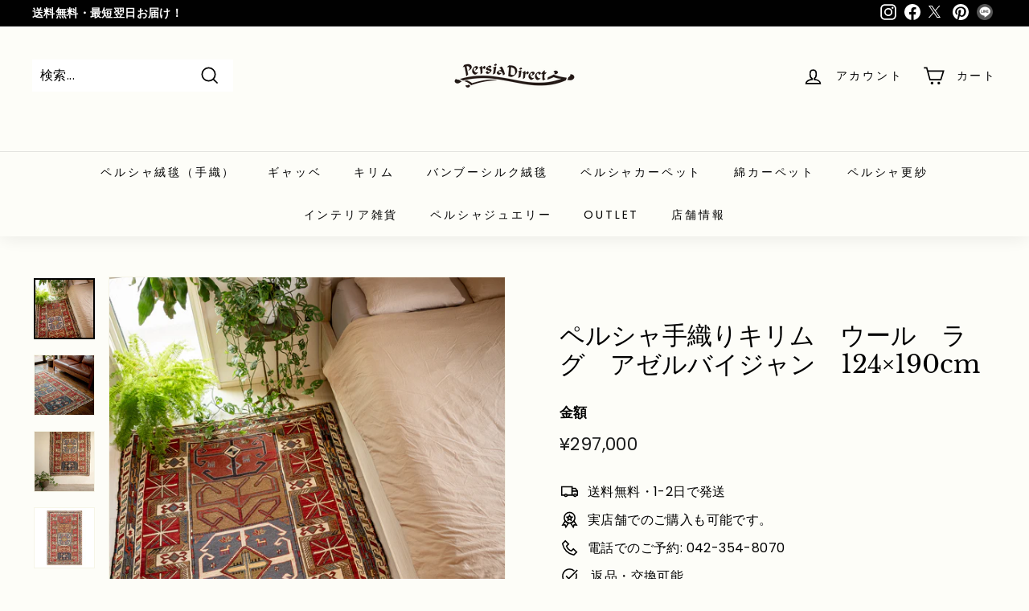

--- FILE ---
content_type: text/html; charset=utf-8
request_url: https://persiadirect.jp/products/kilim_k725_re
body_size: 42577
content:
<!doctype html>
<html class="no-js" lang="ja" dir="ltr">
<head>
<meta name="p:domain_verify" content="57965825a4cde9f8771414d55b4c0c90"/>
  <!-- Google Tag Manager -->
<script>(function(w,d,s,l,i){w[l]=w[l]||[];w[l].push({'gtm.start':
new Date().getTime(),event:'gtm.js'});var f=d.getElementsByTagName(s)[0],
j=d.createElement(s),dl=l!='dataLayer'?'&l='+l:'';j.async=true;j.src=
'https://www.googletagmanager.com/gtm.js?id='+i+dl;f.parentNode.insertBefore(j,f);
})(window,document,'script','dataLayer','GTM-PND2BGD');</script>
<!-- End Google Tag Manager -->

  

<!-- Google tag (gtag.js) -->
<script async src="https://www.googletagmanager.com/gtag/js?id=AW-402005875"></script>
<script>
  window.dataLayer = window.dataLayer || [];
  function gtag(){dataLayer.push(arguments);}
  gtag('js', new Date());

  gtag('config', 'AW-402005875');
</script>

  <!-- Event snippet for カートに追加 conversion page -->
<script>
  window.addEventListener('DOMContentLoaded', function() {
   document.querySelectorAll('[class*="add-to-cart"],[class*="shopify-payment-button"]').forEach(function(link){
     link.addEventListener('click', function() {
      gtag('event', 'conversion', { 'send_to': 'AW-402005875/_wevCIffqYoYEPO-2L8B' });
     });
   });
  });
</script>

  <!-- Event snippet for 電話番号クリックconversion page -->
<script>
window.addEventListener('DOMContentLoaded', function() {
 document.querySelectorAll('[href*="tel:"]').forEach(function(link){
   link.addEventListener('click', function() {
gtag('event', 'conversion', {'send_to': 'AW-402005875/k4gHCMPK_PYDEPO-2L8B'});
   });
 });
});
</script>
  
  <meta charset="utf-8">
  <meta http-equiv="X-UA-Compatible" content="IE=edge,chrome=1">
  <meta name="viewport" content="width=device-width,initial-scale=1">
  <meta name="theme-color" content="#333333">
  <link rel="canonical" href="https://persiadirect.jp/products/kilim_k725_re">
  <link rel="preload" as="script" href="//persiadirect.jp/cdn/shop/t/21/assets/theme.js?v=172383760023222790461665508022">
  <link rel="preconnect" href="https://cdn.shopify.com" crossorigin>
  <link rel="preconnect" href="https://fonts.shopifycdn.com" crossorigin>
  <link rel="dns-prefetch" href="https://productreviews.shopifycdn.com">
  <link rel="dns-prefetch" href="https://ajax.googleapis.com">
  <link rel="dns-prefetch" href="https://maps.googleapis.com">
  <link rel="dns-prefetch" href="https://maps.gstatic.com"><link rel="shortcut icon" href="//persiadirect.jp/cdn/shop/files/logogogogo_bfe9c5e1-352f-4432-90d5-3d12f5effe49_32x32.jpg?v=1614348380" type="image/png" /><title>ペルシャ手織りキリム　ウール　ラグ　アゼルバイジャン　124×190cm
&ndash; Persiadirect
</title>
<meta name="description" content="イラン（ペルシャ）で作られた、手織りのウールキリムです。 リビングやソファ前に敷くのにちょうどよい、定番のペルシャ手織りキリム絨毯です。大きすぎず、小さすぎずのサイズ感で、お部屋のインテリアに合わせやすくダイニングテーブルの下などにも敷きやすい、約1.5畳サイズです。 Persiadirectのヴィンテージキリムは、キリム好きのコレクター達から買い集めたユニークなデザインを数多く取り揃えております。どれも状態良く保存された未使用品で、安心してご使用いただけます。 手織り一点もの、世界にひとつしかないデザインのキリムで、心地よい暮らしをお楽しみください。 サイズ 124×190cm 産地 アゼルバイジャン 素材 ウール100% 織り方"><meta property="og:site_name" content="Persiadirect">
  <meta property="og:url" content="https://persiadirect.jp/products/kilim_k725_re">
  <meta property="og:title" content="ペルシャ手織りキリム　ウール　ラグ　アゼルバイジャン　124×190cm">
  <meta property="og:type" content="product">
  <meta property="og:description" content="イラン（ペルシャ）で作られた、手織りのウールキリムです。 リビングやソファ前に敷くのにちょうどよい、定番のペルシャ手織りキリム絨毯です。大きすぎず、小さすぎずのサイズ感で、お部屋のインテリアに合わせやすくダイニングテーブルの下などにも敷きやすい、約1.5畳サイズです。 Persiadirectのヴィンテージキリムは、キリム好きのコレクター達から買い集めたユニークなデザインを数多く取り揃えております。どれも状態良く保存された未使用品で、安心してご使用いただけます。 手織り一点もの、世界にひとつしかないデザインのキリムで、心地よい暮らしをお楽しみください。 サイズ 124×190cm 産地 アゼルバイジャン 素材 ウール100% 織り方"><meta property="og:image" content="http://persiadirect.jp/cdn/shop/files/K725_1c_62f563be-fb3d-4353-a79b-cc8ce26e0bb7.jpg?v=1755937884">
    <meta property="og:image:secure_url" content="https://persiadirect.jp/cdn/shop/files/K725_1c_62f563be-fb3d-4353-a79b-cc8ce26e0bb7.jpg?v=1755937884">
    <meta property="og:image:width" content="1080">
    <meta property="og:image:height" content="1080"><meta name="twitter:site" content="@persia_direct">
  <meta name="twitter:card" content="summary_large_image">
  <meta name="twitter:title" content="ペルシャ手織りキリム　ウール　ラグ　アゼルバイジャン　124×190cm">
  <meta name="twitter:description" content="イラン（ペルシャ）で作られた、手織りのウールキリムです。 リビングやソファ前に敷くのにちょうどよい、定番のペルシャ手織りキリム絨毯です。大きすぎず、小さすぎずのサイズ感で、お部屋のインテリアに合わせやすくダイニングテーブルの下などにも敷きやすい、約1.5畳サイズです。 Persiadirectのヴィンテージキリムは、キリム好きのコレクター達から買い集めたユニークなデザインを数多く取り揃えております。どれも状態良く保存された未使用品で、安心してご使用いただけます。 手織り一点もの、世界にひとつしかないデザインのキリムで、心地よい暮らしをお楽しみください。 サイズ 124×190cm 産地 アゼルバイジャン 素材 ウール100% 織り方">
<style data-shopify>@font-face {
  font-family: "Libre Baskerville";
  font-weight: 400;
  font-style: normal;
  font-display: swap;
  src: url("//persiadirect.jp/cdn/fonts/libre_baskerville/librebaskerville_n4.2ec9ee517e3ce28d5f1e6c6e75efd8a97e59c189.woff2") format("woff2"),
       url("//persiadirect.jp/cdn/fonts/libre_baskerville/librebaskerville_n4.323789551b85098885c8eccedfb1bd8f25f56007.woff") format("woff");
}

  @font-face {
  font-family: Poppins;
  font-weight: 400;
  font-style: normal;
  font-display: swap;
  src: url("//persiadirect.jp/cdn/fonts/poppins/poppins_n4.0ba78fa5af9b0e1a374041b3ceaadf0a43b41362.woff2") format("woff2"),
       url("//persiadirect.jp/cdn/fonts/poppins/poppins_n4.214741a72ff2596839fc9760ee7a770386cf16ca.woff") format("woff");
}


  @font-face {
  font-family: Poppins;
  font-weight: 600;
  font-style: normal;
  font-display: swap;
  src: url("//persiadirect.jp/cdn/fonts/poppins/poppins_n6.aa29d4918bc243723d56b59572e18228ed0786f6.woff2") format("woff2"),
       url("//persiadirect.jp/cdn/fonts/poppins/poppins_n6.5f815d845fe073750885d5b7e619ee00e8111208.woff") format("woff");
}

  @font-face {
  font-family: Poppins;
  font-weight: 400;
  font-style: italic;
  font-display: swap;
  src: url("//persiadirect.jp/cdn/fonts/poppins/poppins_i4.846ad1e22474f856bd6b81ba4585a60799a9f5d2.woff2") format("woff2"),
       url("//persiadirect.jp/cdn/fonts/poppins/poppins_i4.56b43284e8b52fc64c1fd271f289a39e8477e9ec.woff") format("woff");
}

  @font-face {
  font-family: Poppins;
  font-weight: 600;
  font-style: italic;
  font-display: swap;
  src: url("//persiadirect.jp/cdn/fonts/poppins/poppins_i6.bb8044d6203f492888d626dafda3c2999253e8e9.woff2") format("woff2"),
       url("//persiadirect.jp/cdn/fonts/poppins/poppins_i6.e233dec1a61b1e7dead9f920159eda42280a02c3.woff") format("woff");
}

</style><link href="//persiadirect.jp/cdn/shop/t/21/assets/theme.css?v=47800828429818639711760678650" rel="stylesheet" type="text/css" media="all" />
<style data-shopify>:root {
    --typeHeaderPrimary: "Libre Baskerville";
    --typeHeaderFallback: serif;
    --typeHeaderSize: 36px;
    --typeHeaderWeight: 400;
    --typeHeaderLineHeight: 1.2;
    --typeHeaderSpacing: 0.0em;

    --typeBasePrimary:Poppins;
    --typeBaseFallback:sans-serif;
    --typeBaseSize: 16px;
    --typeBaseWeight: 400;
    --typeBaseSpacing: 0.025em;
    --typeBaseLineHeight: 1.5;

    --colorSmallImageBg: #ffffff;
    --colorSmallImageBgDark: #f7f7f7;
    --colorLargeImageBg: #f6f5e7;
    --colorLargeImageBgLight: #ffffff;

    --iconWeight: 4px;
    --iconLinecaps: miter;

    
      --buttonRadius: 0px;
      --btnPadding: 11px 20px;
    

    
      --roundness: 0px;
    

    
      --gridThickness: 0px;
    

    --productTileMargin: 10%;
    --collectionTileMargin: 17%;

    --swatchSize: 40px;
  }

  @media screen and (max-width: 768px) {
    :root {
      --typeBaseSize: 14px;

      
        --roundness: 0px;
        --btnPadding: 9px 17px;
      
    }
  }</style><script>
    document.documentElement.className = document.documentElement.className.replace('no-js', 'js');

    window.theme = window.theme || {};
    theme.routes = {
      home: "/",
      collections: "/collections",
      cart: "/cart.js",
      cartPage: "/cart",
      cartAdd: "/cart/add.js",
      cartChange: "/cart/change.js",
      search: "/search"
    };
    theme.strings = {
      soldOut: "SOLD OUT",
      unavailable: "",
      inStockLabel: "在庫あり",
      oneStockLabel: "残りわずか -[count]",
      otherStockLabel: "残りわずか -[count]",
      willNotShipUntil: "出荷予定日 [date]",
      willBeInStockAfter: "入荷予定日 [date]",
      waitingForStock: "COMING SOON",
      savePrice: "",
      cartEmpty: "現在、買い物かごには商品が入っておりません。",
      cartTermsConfirmation: "ご購入手続きへ進む為には利用規約に同意する必要があります。",
      searchCollections: "コレクション :",
      searchPages: "ページ :",
      searchArticles: "記事 :"
    };
    theme.settings = {
      cartType: "dropdown",
      isCustomerTemplate: false,
      moneyFormat: "¥{{amount_no_decimals}}",
      saveType: "dollar",
      productImageSize: "square",
      productImageCover: true,
      predictiveSearch: true,
      predictiveSearchType: "product,article",
      superScriptSetting: true,
      superScriptPrice: false,
      quickView: true,
      quickAdd: true,
      themeName: 'Expanse',
      themeVersion: "4.1.0"
    };
  </script>

  <script>window.performance && window.performance.mark && window.performance.mark('shopify.content_for_header.start');</script><meta name="google-site-verification" content="WuQc47smpr60IKUvAvOvJz2Uq-Aj_oGZWvexj0UR5lY">
<meta id="shopify-digital-wallet" name="shopify-digital-wallet" content="/31913509004/digital_wallets/dialog">
<link rel="alternate" type="application/json+oembed" href="https://persiadirect.jp/products/kilim_k725_re.oembed">
<script async="async" src="/checkouts/internal/preloads.js?locale=ja-JP"></script>
<script id="shopify-features" type="application/json">{"accessToken":"2f771f12018c98efe6f2fa44052c3342","betas":["rich-media-storefront-analytics"],"domain":"persiadirect.jp","predictiveSearch":false,"shopId":31913509004,"locale":"ja"}</script>
<script>var Shopify = Shopify || {};
Shopify.shop = "persiadirect.myshopify.com";
Shopify.locale = "ja";
Shopify.currency = {"active":"JPY","rate":"1.0"};
Shopify.country = "JP";
Shopify.theme = {"name":"Expanse","id":131153166496,"schema_name":"Expanse","schema_version":"4.0.1","theme_store_id":902,"role":"main"};
Shopify.theme.handle = "null";
Shopify.theme.style = {"id":null,"handle":null};
Shopify.cdnHost = "persiadirect.jp/cdn";
Shopify.routes = Shopify.routes || {};
Shopify.routes.root = "/";</script>
<script type="module">!function(o){(o.Shopify=o.Shopify||{}).modules=!0}(window);</script>
<script>!function(o){function n(){var o=[];function n(){o.push(Array.prototype.slice.apply(arguments))}return n.q=o,n}var t=o.Shopify=o.Shopify||{};t.loadFeatures=n(),t.autoloadFeatures=n()}(window);</script>
<script id="shop-js-analytics" type="application/json">{"pageType":"product"}</script>
<script defer="defer" async type="module" src="//persiadirect.jp/cdn/shopifycloud/shop-js/modules/v2/client.init-shop-cart-sync_0MstufBG.ja.esm.js"></script>
<script defer="defer" async type="module" src="//persiadirect.jp/cdn/shopifycloud/shop-js/modules/v2/chunk.common_jll-23Z1.esm.js"></script>
<script defer="defer" async type="module" src="//persiadirect.jp/cdn/shopifycloud/shop-js/modules/v2/chunk.modal_HXih6-AF.esm.js"></script>
<script type="module">
  await import("//persiadirect.jp/cdn/shopifycloud/shop-js/modules/v2/client.init-shop-cart-sync_0MstufBG.ja.esm.js");
await import("//persiadirect.jp/cdn/shopifycloud/shop-js/modules/v2/chunk.common_jll-23Z1.esm.js");
await import("//persiadirect.jp/cdn/shopifycloud/shop-js/modules/v2/chunk.modal_HXih6-AF.esm.js");

  window.Shopify.SignInWithShop?.initShopCartSync?.({"fedCMEnabled":true,"windoidEnabled":true});

</script>
<script>(function() {
  var isLoaded = false;
  function asyncLoad() {
    if (isLoaded) return;
    isLoaded = true;
    var urls = ["https:\/\/static.klaviyo.com\/onsite\/js\/klaviyo.js?company_id=UiUUUT\u0026shop=persiadirect.myshopify.com","https:\/\/static.klaviyo.com\/onsite\/js\/klaviyo.js?company_id=UaDWCw\u0026shop=persiadirect.myshopify.com","\/\/code.tidio.co\/jhyyyvrbul0c8gjtnm2znaflfwh6v5mq.js?shop=persiadirect.myshopify.com"];
    for (var i = 0; i < urls.length; i++) {
      var s = document.createElement('script');
      s.type = 'text/javascript';
      s.async = true;
      s.src = urls[i];
      var x = document.getElementsByTagName('script')[0];
      x.parentNode.insertBefore(s, x);
    }
  };
  if(window.attachEvent) {
    window.attachEvent('onload', asyncLoad);
  } else {
    window.addEventListener('load', asyncLoad, false);
  }
})();</script>
<script id="__st">var __st={"a":31913509004,"offset":32400,"reqid":"43014923-030e-4cef-8aaa-4432766ef4b2-1769426298","pageurl":"persiadirect.jp\/products\/kilim_k725_re","u":"75344768ea22","p":"product","rtyp":"product","rid":7315368509600};</script>
<script>window.ShopifyPaypalV4VisibilityTracking = true;</script>
<script id="captcha-bootstrap">!function(){'use strict';const t='contact',e='account',n='new_comment',o=[[t,t],['blogs',n],['comments',n],[t,'customer']],c=[[e,'customer_login'],[e,'guest_login'],[e,'recover_customer_password'],[e,'create_customer']],r=t=>t.map((([t,e])=>`form[action*='/${t}']:not([data-nocaptcha='true']) input[name='form_type'][value='${e}']`)).join(','),a=t=>()=>t?[...document.querySelectorAll(t)].map((t=>t.form)):[];function s(){const t=[...o],e=r(t);return a(e)}const i='password',u='form_key',d=['recaptcha-v3-token','g-recaptcha-response','h-captcha-response',i],f=()=>{try{return window.sessionStorage}catch{return}},m='__shopify_v',_=t=>t.elements[u];function p(t,e,n=!1){try{const o=window.sessionStorage,c=JSON.parse(o.getItem(e)),{data:r}=function(t){const{data:e,action:n}=t;return t[m]||n?{data:e,action:n}:{data:t,action:n}}(c);for(const[e,n]of Object.entries(r))t.elements[e]&&(t.elements[e].value=n);n&&o.removeItem(e)}catch(o){console.error('form repopulation failed',{error:o})}}const l='form_type',E='cptcha';function T(t){t.dataset[E]=!0}const w=window,h=w.document,L='Shopify',v='ce_forms',y='captcha';let A=!1;((t,e)=>{const n=(g='f06e6c50-85a8-45c8-87d0-21a2b65856fe',I='https://cdn.shopify.com/shopifycloud/storefront-forms-hcaptcha/ce_storefront_forms_captcha_hcaptcha.v1.5.2.iife.js',D={infoText:'hCaptchaによる保護',privacyText:'プライバシー',termsText:'利用規約'},(t,e,n)=>{const o=w[L][v],c=o.bindForm;if(c)return c(t,g,e,D).then(n);var r;o.q.push([[t,g,e,D],n]),r=I,A||(h.body.append(Object.assign(h.createElement('script'),{id:'captcha-provider',async:!0,src:r})),A=!0)});var g,I,D;w[L]=w[L]||{},w[L][v]=w[L][v]||{},w[L][v].q=[],w[L][y]=w[L][y]||{},w[L][y].protect=function(t,e){n(t,void 0,e),T(t)},Object.freeze(w[L][y]),function(t,e,n,w,h,L){const[v,y,A,g]=function(t,e,n){const i=e?o:[],u=t?c:[],d=[...i,...u],f=r(d),m=r(i),_=r(d.filter((([t,e])=>n.includes(e))));return[a(f),a(m),a(_),s()]}(w,h,L),I=t=>{const e=t.target;return e instanceof HTMLFormElement?e:e&&e.form},D=t=>v().includes(t);t.addEventListener('submit',(t=>{const e=I(t);if(!e)return;const n=D(e)&&!e.dataset.hcaptchaBound&&!e.dataset.recaptchaBound,o=_(e),c=g().includes(e)&&(!o||!o.value);(n||c)&&t.preventDefault(),c&&!n&&(function(t){try{if(!f())return;!function(t){const e=f();if(!e)return;const n=_(t);if(!n)return;const o=n.value;o&&e.removeItem(o)}(t);const e=Array.from(Array(32),(()=>Math.random().toString(36)[2])).join('');!function(t,e){_(t)||t.append(Object.assign(document.createElement('input'),{type:'hidden',name:u})),t.elements[u].value=e}(t,e),function(t,e){const n=f();if(!n)return;const o=[...t.querySelectorAll(`input[type='${i}']`)].map((({name:t})=>t)),c=[...d,...o],r={};for(const[a,s]of new FormData(t).entries())c.includes(a)||(r[a]=s);n.setItem(e,JSON.stringify({[m]:1,action:t.action,data:r}))}(t,e)}catch(e){console.error('failed to persist form',e)}}(e),e.submit())}));const S=(t,e)=>{t&&!t.dataset[E]&&(n(t,e.some((e=>e===t))),T(t))};for(const o of['focusin','change'])t.addEventListener(o,(t=>{const e=I(t);D(e)&&S(e,y())}));const B=e.get('form_key'),M=e.get(l),P=B&&M;t.addEventListener('DOMContentLoaded',(()=>{const t=y();if(P)for(const e of t)e.elements[l].value===M&&p(e,B);[...new Set([...A(),...v().filter((t=>'true'===t.dataset.shopifyCaptcha))])].forEach((e=>S(e,t)))}))}(h,new URLSearchParams(w.location.search),n,t,e,['guest_login'])})(!0,!0)}();</script>
<script integrity="sha256-4kQ18oKyAcykRKYeNunJcIwy7WH5gtpwJnB7kiuLZ1E=" data-source-attribution="shopify.loadfeatures" defer="defer" src="//persiadirect.jp/cdn/shopifycloud/storefront/assets/storefront/load_feature-a0a9edcb.js" crossorigin="anonymous"></script>
<script data-source-attribution="shopify.dynamic_checkout.dynamic.init">var Shopify=Shopify||{};Shopify.PaymentButton=Shopify.PaymentButton||{isStorefrontPortableWallets:!0,init:function(){window.Shopify.PaymentButton.init=function(){};var t=document.createElement("script");t.src="https://persiadirect.jp/cdn/shopifycloud/portable-wallets/latest/portable-wallets.ja.js",t.type="module",document.head.appendChild(t)}};
</script>
<script data-source-attribution="shopify.dynamic_checkout.buyer_consent">
  function portableWalletsHideBuyerConsent(e){var t=document.getElementById("shopify-buyer-consent"),n=document.getElementById("shopify-subscription-policy-button");t&&n&&(t.classList.add("hidden"),t.setAttribute("aria-hidden","true"),n.removeEventListener("click",e))}function portableWalletsShowBuyerConsent(e){var t=document.getElementById("shopify-buyer-consent"),n=document.getElementById("shopify-subscription-policy-button");t&&n&&(t.classList.remove("hidden"),t.removeAttribute("aria-hidden"),n.addEventListener("click",e))}window.Shopify?.PaymentButton&&(window.Shopify.PaymentButton.hideBuyerConsent=portableWalletsHideBuyerConsent,window.Shopify.PaymentButton.showBuyerConsent=portableWalletsShowBuyerConsent);
</script>
<script>
  function portableWalletsCleanup(e){e&&e.src&&console.error("Failed to load portable wallets script "+e.src);var t=document.querySelectorAll("shopify-accelerated-checkout .shopify-payment-button__skeleton, shopify-accelerated-checkout-cart .wallet-cart-button__skeleton"),e=document.getElementById("shopify-buyer-consent");for(let e=0;e<t.length;e++)t[e].remove();e&&e.remove()}function portableWalletsNotLoadedAsModule(e){e instanceof ErrorEvent&&"string"==typeof e.message&&e.message.includes("import.meta")&&"string"==typeof e.filename&&e.filename.includes("portable-wallets")&&(window.removeEventListener("error",portableWalletsNotLoadedAsModule),window.Shopify.PaymentButton.failedToLoad=e,"loading"===document.readyState?document.addEventListener("DOMContentLoaded",window.Shopify.PaymentButton.init):window.Shopify.PaymentButton.init())}window.addEventListener("error",portableWalletsNotLoadedAsModule);
</script>

<script type="module" src="https://persiadirect.jp/cdn/shopifycloud/portable-wallets/latest/portable-wallets.ja.js" onError="portableWalletsCleanup(this)" crossorigin="anonymous"></script>
<script nomodule>
  document.addEventListener("DOMContentLoaded", portableWalletsCleanup);
</script>

<link id="shopify-accelerated-checkout-styles" rel="stylesheet" media="screen" href="https://persiadirect.jp/cdn/shopifycloud/portable-wallets/latest/accelerated-checkout-backwards-compat.css" crossorigin="anonymous">
<style id="shopify-accelerated-checkout-cart">
        #shopify-buyer-consent {
  margin-top: 1em;
  display: inline-block;
  width: 100%;
}

#shopify-buyer-consent.hidden {
  display: none;
}

#shopify-subscription-policy-button {
  background: none;
  border: none;
  padding: 0;
  text-decoration: underline;
  font-size: inherit;
  cursor: pointer;
}

#shopify-subscription-policy-button::before {
  box-shadow: none;
}

      </style>

<script>window.performance && window.performance.mark && window.performance.mark('shopify.content_for_header.end');</script>

  <script src="//persiadirect.jp/cdn/shop/t/21/assets/vendor-scripts-v2.js" defer="defer"></script>
  <script src="//persiadirect.jp/cdn/shop/t/21/assets/theme.js?v=172383760023222790461665508022" defer="defer"></script>

  <!-- ペイディ -->
  <script src= "https://cdn.paidy.com/promotional-messaging/general/paidy-upsell-widget.js" defer="defer"></script> 
  

<!-- BEGIN app block: shopify://apps/seowill-seoant-ai-seo/blocks/seoant-core/8e57283b-dcb0-4f7b-a947-fb5c57a0d59d -->
<!--SEOAnt Core By SEOAnt Teams, v0.1.6 START -->







    <!-- BEGIN app snippet: Product-JSON-LD --><!-- END app snippet -->


<!-- SON-LD generated By SEOAnt END -->



<!-- Start : SEOAnt BrokenLink Redirect --><script type="text/javascript">
    !function(t){var e={};function r(n){if(e[n])return e[n].exports;var o=e[n]={i:n,l:!1,exports:{}};return t[n].call(o.exports,o,o.exports,r),o.l=!0,o.exports}r.m=t,r.c=e,r.d=function(t,e,n){r.o(t,e)||Object.defineProperty(t,e,{enumerable:!0,get:n})},r.r=function(t){"undefined"!==typeof Symbol&&Symbol.toStringTag&&Object.defineProperty(t,Symbol.toStringTag,{value:"Module"}),Object.defineProperty(t,"__esModule",{value:!0})},r.t=function(t,e){if(1&e&&(t=r(t)),8&e)return t;if(4&e&&"object"===typeof t&&t&&t.__esModule)return t;var n=Object.create(null);if(r.r(n),Object.defineProperty(n,"default",{enumerable:!0,value:t}),2&e&&"string"!=typeof t)for(var o in t)r.d(n,o,function(e){return t[e]}.bind(null,o));return n},r.n=function(t){var e=t&&t.__esModule?function(){return t.default}:function(){return t};return r.d(e,"a",e),e},r.o=function(t,e){return Object.prototype.hasOwnProperty.call(t,e)},r.p="",r(r.s=11)}([function(t,e,r){"use strict";var n=r(2),o=Object.prototype.toString;function i(t){return"[object Array]"===o.call(t)}function a(t){return"undefined"===typeof t}function u(t){return null!==t&&"object"===typeof t}function s(t){return"[object Function]"===o.call(t)}function c(t,e){if(null!==t&&"undefined"!==typeof t)if("object"!==typeof t&&(t=[t]),i(t))for(var r=0,n=t.length;r<n;r++)e.call(null,t[r],r,t);else for(var o in t)Object.prototype.hasOwnProperty.call(t,o)&&e.call(null,t[o],o,t)}t.exports={isArray:i,isArrayBuffer:function(t){return"[object ArrayBuffer]"===o.call(t)},isBuffer:function(t){return null!==t&&!a(t)&&null!==t.constructor&&!a(t.constructor)&&"function"===typeof t.constructor.isBuffer&&t.constructor.isBuffer(t)},isFormData:function(t){return"undefined"!==typeof FormData&&t instanceof FormData},isArrayBufferView:function(t){return"undefined"!==typeof ArrayBuffer&&ArrayBuffer.isView?ArrayBuffer.isView(t):t&&t.buffer&&t.buffer instanceof ArrayBuffer},isString:function(t){return"string"===typeof t},isNumber:function(t){return"number"===typeof t},isObject:u,isUndefined:a,isDate:function(t){return"[object Date]"===o.call(t)},isFile:function(t){return"[object File]"===o.call(t)},isBlob:function(t){return"[object Blob]"===o.call(t)},isFunction:s,isStream:function(t){return u(t)&&s(t.pipe)},isURLSearchParams:function(t){return"undefined"!==typeof URLSearchParams&&t instanceof URLSearchParams},isStandardBrowserEnv:function(){return("undefined"===typeof navigator||"ReactNative"!==navigator.product&&"NativeScript"!==navigator.product&&"NS"!==navigator.product)&&("undefined"!==typeof window&&"undefined"!==typeof document)},forEach:c,merge:function t(){var e={};function r(r,n){"object"===typeof e[n]&&"object"===typeof r?e[n]=t(e[n],r):e[n]=r}for(var n=0,o=arguments.length;n<o;n++)c(arguments[n],r);return e},deepMerge:function t(){var e={};function r(r,n){"object"===typeof e[n]&&"object"===typeof r?e[n]=t(e[n],r):e[n]="object"===typeof r?t({},r):r}for(var n=0,o=arguments.length;n<o;n++)c(arguments[n],r);return e},extend:function(t,e,r){return c(e,(function(e,o){t[o]=r&&"function"===typeof e?n(e,r):e})),t},trim:function(t){return t.replace(/^\s*/,"").replace(/\s*$/,"")}}},function(t,e,r){t.exports=r(12)},function(t,e,r){"use strict";t.exports=function(t,e){return function(){for(var r=new Array(arguments.length),n=0;n<r.length;n++)r[n]=arguments[n];return t.apply(e,r)}}},function(t,e,r){"use strict";var n=r(0);function o(t){return encodeURIComponent(t).replace(/%40/gi,"@").replace(/%3A/gi,":").replace(/%24/g,"$").replace(/%2C/gi,",").replace(/%20/g,"+").replace(/%5B/gi,"[").replace(/%5D/gi,"]")}t.exports=function(t,e,r){if(!e)return t;var i;if(r)i=r(e);else if(n.isURLSearchParams(e))i=e.toString();else{var a=[];n.forEach(e,(function(t,e){null!==t&&"undefined"!==typeof t&&(n.isArray(t)?e+="[]":t=[t],n.forEach(t,(function(t){n.isDate(t)?t=t.toISOString():n.isObject(t)&&(t=JSON.stringify(t)),a.push(o(e)+"="+o(t))})))})),i=a.join("&")}if(i){var u=t.indexOf("#");-1!==u&&(t=t.slice(0,u)),t+=(-1===t.indexOf("?")?"?":"&")+i}return t}},function(t,e,r){"use strict";t.exports=function(t){return!(!t||!t.__CANCEL__)}},function(t,e,r){"use strict";(function(e){var n=r(0),o=r(19),i={"Content-Type":"application/x-www-form-urlencoded"};function a(t,e){!n.isUndefined(t)&&n.isUndefined(t["Content-Type"])&&(t["Content-Type"]=e)}var u={adapter:function(){var t;return("undefined"!==typeof XMLHttpRequest||"undefined"!==typeof e&&"[object process]"===Object.prototype.toString.call(e))&&(t=r(6)),t}(),transformRequest:[function(t,e){return o(e,"Accept"),o(e,"Content-Type"),n.isFormData(t)||n.isArrayBuffer(t)||n.isBuffer(t)||n.isStream(t)||n.isFile(t)||n.isBlob(t)?t:n.isArrayBufferView(t)?t.buffer:n.isURLSearchParams(t)?(a(e,"application/x-www-form-urlencoded;charset=utf-8"),t.toString()):n.isObject(t)?(a(e,"application/json;charset=utf-8"),JSON.stringify(t)):t}],transformResponse:[function(t){if("string"===typeof t)try{t=JSON.parse(t)}catch(e){}return t}],timeout:0,xsrfCookieName:"XSRF-TOKEN",xsrfHeaderName:"X-XSRF-TOKEN",maxContentLength:-1,validateStatus:function(t){return t>=200&&t<300},headers:{common:{Accept:"application/json, text/plain, */*"}}};n.forEach(["delete","get","head"],(function(t){u.headers[t]={}})),n.forEach(["post","put","patch"],(function(t){u.headers[t]=n.merge(i)})),t.exports=u}).call(this,r(18))},function(t,e,r){"use strict";var n=r(0),o=r(20),i=r(3),a=r(22),u=r(25),s=r(26),c=r(7);t.exports=function(t){return new Promise((function(e,f){var l=t.data,p=t.headers;n.isFormData(l)&&delete p["Content-Type"];var h=new XMLHttpRequest;if(t.auth){var d=t.auth.username||"",m=t.auth.password||"";p.Authorization="Basic "+btoa(d+":"+m)}var y=a(t.baseURL,t.url);if(h.open(t.method.toUpperCase(),i(y,t.params,t.paramsSerializer),!0),h.timeout=t.timeout,h.onreadystatechange=function(){if(h&&4===h.readyState&&(0!==h.status||h.responseURL&&0===h.responseURL.indexOf("file:"))){var r="getAllResponseHeaders"in h?u(h.getAllResponseHeaders()):null,n={data:t.responseType&&"text"!==t.responseType?h.response:h.responseText,status:h.status,statusText:h.statusText,headers:r,config:t,request:h};o(e,f,n),h=null}},h.onabort=function(){h&&(f(c("Request aborted",t,"ECONNABORTED",h)),h=null)},h.onerror=function(){f(c("Network Error",t,null,h)),h=null},h.ontimeout=function(){var e="timeout of "+t.timeout+"ms exceeded";t.timeoutErrorMessage&&(e=t.timeoutErrorMessage),f(c(e,t,"ECONNABORTED",h)),h=null},n.isStandardBrowserEnv()){var v=r(27),g=(t.withCredentials||s(y))&&t.xsrfCookieName?v.read(t.xsrfCookieName):void 0;g&&(p[t.xsrfHeaderName]=g)}if("setRequestHeader"in h&&n.forEach(p,(function(t,e){"undefined"===typeof l&&"content-type"===e.toLowerCase()?delete p[e]:h.setRequestHeader(e,t)})),n.isUndefined(t.withCredentials)||(h.withCredentials=!!t.withCredentials),t.responseType)try{h.responseType=t.responseType}catch(w){if("json"!==t.responseType)throw w}"function"===typeof t.onDownloadProgress&&h.addEventListener("progress",t.onDownloadProgress),"function"===typeof t.onUploadProgress&&h.upload&&h.upload.addEventListener("progress",t.onUploadProgress),t.cancelToken&&t.cancelToken.promise.then((function(t){h&&(h.abort(),f(t),h=null)})),void 0===l&&(l=null),h.send(l)}))}},function(t,e,r){"use strict";var n=r(21);t.exports=function(t,e,r,o,i){var a=new Error(t);return n(a,e,r,o,i)}},function(t,e,r){"use strict";var n=r(0);t.exports=function(t,e){e=e||{};var r={},o=["url","method","params","data"],i=["headers","auth","proxy"],a=["baseURL","url","transformRequest","transformResponse","paramsSerializer","timeout","withCredentials","adapter","responseType","xsrfCookieName","xsrfHeaderName","onUploadProgress","onDownloadProgress","maxContentLength","validateStatus","maxRedirects","httpAgent","httpsAgent","cancelToken","socketPath"];n.forEach(o,(function(t){"undefined"!==typeof e[t]&&(r[t]=e[t])})),n.forEach(i,(function(o){n.isObject(e[o])?r[o]=n.deepMerge(t[o],e[o]):"undefined"!==typeof e[o]?r[o]=e[o]:n.isObject(t[o])?r[o]=n.deepMerge(t[o]):"undefined"!==typeof t[o]&&(r[o]=t[o])})),n.forEach(a,(function(n){"undefined"!==typeof e[n]?r[n]=e[n]:"undefined"!==typeof t[n]&&(r[n]=t[n])}));var u=o.concat(i).concat(a),s=Object.keys(e).filter((function(t){return-1===u.indexOf(t)}));return n.forEach(s,(function(n){"undefined"!==typeof e[n]?r[n]=e[n]:"undefined"!==typeof t[n]&&(r[n]=t[n])})),r}},function(t,e,r){"use strict";function n(t){this.message=t}n.prototype.toString=function(){return"Cancel"+(this.message?": "+this.message:"")},n.prototype.__CANCEL__=!0,t.exports=n},function(t,e,r){t.exports=r(13)},function(t,e,r){t.exports=r(30)},function(t,e,r){var n=function(t){"use strict";var e=Object.prototype,r=e.hasOwnProperty,n="function"===typeof Symbol?Symbol:{},o=n.iterator||"@@iterator",i=n.asyncIterator||"@@asyncIterator",a=n.toStringTag||"@@toStringTag";function u(t,e,r){return Object.defineProperty(t,e,{value:r,enumerable:!0,configurable:!0,writable:!0}),t[e]}try{u({},"")}catch(S){u=function(t,e,r){return t[e]=r}}function s(t,e,r,n){var o=e&&e.prototype instanceof l?e:l,i=Object.create(o.prototype),a=new L(n||[]);return i._invoke=function(t,e,r){var n="suspendedStart";return function(o,i){if("executing"===n)throw new Error("Generator is already running");if("completed"===n){if("throw"===o)throw i;return j()}for(r.method=o,r.arg=i;;){var a=r.delegate;if(a){var u=x(a,r);if(u){if(u===f)continue;return u}}if("next"===r.method)r.sent=r._sent=r.arg;else if("throw"===r.method){if("suspendedStart"===n)throw n="completed",r.arg;r.dispatchException(r.arg)}else"return"===r.method&&r.abrupt("return",r.arg);n="executing";var s=c(t,e,r);if("normal"===s.type){if(n=r.done?"completed":"suspendedYield",s.arg===f)continue;return{value:s.arg,done:r.done}}"throw"===s.type&&(n="completed",r.method="throw",r.arg=s.arg)}}}(t,r,a),i}function c(t,e,r){try{return{type:"normal",arg:t.call(e,r)}}catch(S){return{type:"throw",arg:S}}}t.wrap=s;var f={};function l(){}function p(){}function h(){}var d={};d[o]=function(){return this};var m=Object.getPrototypeOf,y=m&&m(m(T([])));y&&y!==e&&r.call(y,o)&&(d=y);var v=h.prototype=l.prototype=Object.create(d);function g(t){["next","throw","return"].forEach((function(e){u(t,e,(function(t){return this._invoke(e,t)}))}))}function w(t,e){var n;this._invoke=function(o,i){function a(){return new e((function(n,a){!function n(o,i,a,u){var s=c(t[o],t,i);if("throw"!==s.type){var f=s.arg,l=f.value;return l&&"object"===typeof l&&r.call(l,"__await")?e.resolve(l.__await).then((function(t){n("next",t,a,u)}),(function(t){n("throw",t,a,u)})):e.resolve(l).then((function(t){f.value=t,a(f)}),(function(t){return n("throw",t,a,u)}))}u(s.arg)}(o,i,n,a)}))}return n=n?n.then(a,a):a()}}function x(t,e){var r=t.iterator[e.method];if(void 0===r){if(e.delegate=null,"throw"===e.method){if(t.iterator.return&&(e.method="return",e.arg=void 0,x(t,e),"throw"===e.method))return f;e.method="throw",e.arg=new TypeError("The iterator does not provide a 'throw' method")}return f}var n=c(r,t.iterator,e.arg);if("throw"===n.type)return e.method="throw",e.arg=n.arg,e.delegate=null,f;var o=n.arg;return o?o.done?(e[t.resultName]=o.value,e.next=t.nextLoc,"return"!==e.method&&(e.method="next",e.arg=void 0),e.delegate=null,f):o:(e.method="throw",e.arg=new TypeError("iterator result is not an object"),e.delegate=null,f)}function b(t){var e={tryLoc:t[0]};1 in t&&(e.catchLoc=t[1]),2 in t&&(e.finallyLoc=t[2],e.afterLoc=t[3]),this.tryEntries.push(e)}function E(t){var e=t.completion||{};e.type="normal",delete e.arg,t.completion=e}function L(t){this.tryEntries=[{tryLoc:"root"}],t.forEach(b,this),this.reset(!0)}function T(t){if(t){var e=t[o];if(e)return e.call(t);if("function"===typeof t.next)return t;if(!isNaN(t.length)){var n=-1,i=function e(){for(;++n<t.length;)if(r.call(t,n))return e.value=t[n],e.done=!1,e;return e.value=void 0,e.done=!0,e};return i.next=i}}return{next:j}}function j(){return{value:void 0,done:!0}}return p.prototype=v.constructor=h,h.constructor=p,p.displayName=u(h,a,"GeneratorFunction"),t.isGeneratorFunction=function(t){var e="function"===typeof t&&t.constructor;return!!e&&(e===p||"GeneratorFunction"===(e.displayName||e.name))},t.mark=function(t){return Object.setPrototypeOf?Object.setPrototypeOf(t,h):(t.__proto__=h,u(t,a,"GeneratorFunction")),t.prototype=Object.create(v),t},t.awrap=function(t){return{__await:t}},g(w.prototype),w.prototype[i]=function(){return this},t.AsyncIterator=w,t.async=function(e,r,n,o,i){void 0===i&&(i=Promise);var a=new w(s(e,r,n,o),i);return t.isGeneratorFunction(r)?a:a.next().then((function(t){return t.done?t.value:a.next()}))},g(v),u(v,a,"Generator"),v[o]=function(){return this},v.toString=function(){return"[object Generator]"},t.keys=function(t){var e=[];for(var r in t)e.push(r);return e.reverse(),function r(){for(;e.length;){var n=e.pop();if(n in t)return r.value=n,r.done=!1,r}return r.done=!0,r}},t.values=T,L.prototype={constructor:L,reset:function(t){if(this.prev=0,this.next=0,this.sent=this._sent=void 0,this.done=!1,this.delegate=null,this.method="next",this.arg=void 0,this.tryEntries.forEach(E),!t)for(var e in this)"t"===e.charAt(0)&&r.call(this,e)&&!isNaN(+e.slice(1))&&(this[e]=void 0)},stop:function(){this.done=!0;var t=this.tryEntries[0].completion;if("throw"===t.type)throw t.arg;return this.rval},dispatchException:function(t){if(this.done)throw t;var e=this;function n(r,n){return a.type="throw",a.arg=t,e.next=r,n&&(e.method="next",e.arg=void 0),!!n}for(var o=this.tryEntries.length-1;o>=0;--o){var i=this.tryEntries[o],a=i.completion;if("root"===i.tryLoc)return n("end");if(i.tryLoc<=this.prev){var u=r.call(i,"catchLoc"),s=r.call(i,"finallyLoc");if(u&&s){if(this.prev<i.catchLoc)return n(i.catchLoc,!0);if(this.prev<i.finallyLoc)return n(i.finallyLoc)}else if(u){if(this.prev<i.catchLoc)return n(i.catchLoc,!0)}else{if(!s)throw new Error("try statement without catch or finally");if(this.prev<i.finallyLoc)return n(i.finallyLoc)}}}},abrupt:function(t,e){for(var n=this.tryEntries.length-1;n>=0;--n){var o=this.tryEntries[n];if(o.tryLoc<=this.prev&&r.call(o,"finallyLoc")&&this.prev<o.finallyLoc){var i=o;break}}i&&("break"===t||"continue"===t)&&i.tryLoc<=e&&e<=i.finallyLoc&&(i=null);var a=i?i.completion:{};return a.type=t,a.arg=e,i?(this.method="next",this.next=i.finallyLoc,f):this.complete(a)},complete:function(t,e){if("throw"===t.type)throw t.arg;return"break"===t.type||"continue"===t.type?this.next=t.arg:"return"===t.type?(this.rval=this.arg=t.arg,this.method="return",this.next="end"):"normal"===t.type&&e&&(this.next=e),f},finish:function(t){for(var e=this.tryEntries.length-1;e>=0;--e){var r=this.tryEntries[e];if(r.finallyLoc===t)return this.complete(r.completion,r.afterLoc),E(r),f}},catch:function(t){for(var e=this.tryEntries.length-1;e>=0;--e){var r=this.tryEntries[e];if(r.tryLoc===t){var n=r.completion;if("throw"===n.type){var o=n.arg;E(r)}return o}}throw new Error("illegal catch attempt")},delegateYield:function(t,e,r){return this.delegate={iterator:T(t),resultName:e,nextLoc:r},"next"===this.method&&(this.arg=void 0),f}},t}(t.exports);try{regeneratorRuntime=n}catch(o){Function("r","regeneratorRuntime = r")(n)}},function(t,e,r){"use strict";var n=r(0),o=r(2),i=r(14),a=r(8);function u(t){var e=new i(t),r=o(i.prototype.request,e);return n.extend(r,i.prototype,e),n.extend(r,e),r}var s=u(r(5));s.Axios=i,s.create=function(t){return u(a(s.defaults,t))},s.Cancel=r(9),s.CancelToken=r(28),s.isCancel=r(4),s.all=function(t){return Promise.all(t)},s.spread=r(29),t.exports=s,t.exports.default=s},function(t,e,r){"use strict";var n=r(0),o=r(3),i=r(15),a=r(16),u=r(8);function s(t){this.defaults=t,this.interceptors={request:new i,response:new i}}s.prototype.request=function(t){"string"===typeof t?(t=arguments[1]||{}).url=arguments[0]:t=t||{},(t=u(this.defaults,t)).method?t.method=t.method.toLowerCase():this.defaults.method?t.method=this.defaults.method.toLowerCase():t.method="get";var e=[a,void 0],r=Promise.resolve(t);for(this.interceptors.request.forEach((function(t){e.unshift(t.fulfilled,t.rejected)})),this.interceptors.response.forEach((function(t){e.push(t.fulfilled,t.rejected)}));e.length;)r=r.then(e.shift(),e.shift());return r},s.prototype.getUri=function(t){return t=u(this.defaults,t),o(t.url,t.params,t.paramsSerializer).replace(/^\?/,"")},n.forEach(["delete","get","head","options"],(function(t){s.prototype[t]=function(e,r){return this.request(n.merge(r||{},{method:t,url:e}))}})),n.forEach(["post","put","patch"],(function(t){s.prototype[t]=function(e,r,o){return this.request(n.merge(o||{},{method:t,url:e,data:r}))}})),t.exports=s},function(t,e,r){"use strict";var n=r(0);function o(){this.handlers=[]}o.prototype.use=function(t,e){return this.handlers.push({fulfilled:t,rejected:e}),this.handlers.length-1},o.prototype.eject=function(t){this.handlers[t]&&(this.handlers[t]=null)},o.prototype.forEach=function(t){n.forEach(this.handlers,(function(e){null!==e&&t(e)}))},t.exports=o},function(t,e,r){"use strict";var n=r(0),o=r(17),i=r(4),a=r(5);function u(t){t.cancelToken&&t.cancelToken.throwIfRequested()}t.exports=function(t){return u(t),t.headers=t.headers||{},t.data=o(t.data,t.headers,t.transformRequest),t.headers=n.merge(t.headers.common||{},t.headers[t.method]||{},t.headers),n.forEach(["delete","get","head","post","put","patch","common"],(function(e){delete t.headers[e]})),(t.adapter||a.adapter)(t).then((function(e){return u(t),e.data=o(e.data,e.headers,t.transformResponse),e}),(function(e){return i(e)||(u(t),e&&e.response&&(e.response.data=o(e.response.data,e.response.headers,t.transformResponse))),Promise.reject(e)}))}},function(t,e,r){"use strict";var n=r(0);t.exports=function(t,e,r){return n.forEach(r,(function(r){t=r(t,e)})),t}},function(t,e){var r,n,o=t.exports={};function i(){throw new Error("setTimeout has not been defined")}function a(){throw new Error("clearTimeout has not been defined")}function u(t){if(r===setTimeout)return setTimeout(t,0);if((r===i||!r)&&setTimeout)return r=setTimeout,setTimeout(t,0);try{return r(t,0)}catch(e){try{return r.call(null,t,0)}catch(e){return r.call(this,t,0)}}}!function(){try{r="function"===typeof setTimeout?setTimeout:i}catch(t){r=i}try{n="function"===typeof clearTimeout?clearTimeout:a}catch(t){n=a}}();var s,c=[],f=!1,l=-1;function p(){f&&s&&(f=!1,s.length?c=s.concat(c):l=-1,c.length&&h())}function h(){if(!f){var t=u(p);f=!0;for(var e=c.length;e;){for(s=c,c=[];++l<e;)s&&s[l].run();l=-1,e=c.length}s=null,f=!1,function(t){if(n===clearTimeout)return clearTimeout(t);if((n===a||!n)&&clearTimeout)return n=clearTimeout,clearTimeout(t);try{n(t)}catch(e){try{return n.call(null,t)}catch(e){return n.call(this,t)}}}(t)}}function d(t,e){this.fun=t,this.array=e}function m(){}o.nextTick=function(t){var e=new Array(arguments.length-1);if(arguments.length>1)for(var r=1;r<arguments.length;r++)e[r-1]=arguments[r];c.push(new d(t,e)),1!==c.length||f||u(h)},d.prototype.run=function(){this.fun.apply(null,this.array)},o.title="browser",o.browser=!0,o.env={},o.argv=[],o.version="",o.versions={},o.on=m,o.addListener=m,o.once=m,o.off=m,o.removeListener=m,o.removeAllListeners=m,o.emit=m,o.prependListener=m,o.prependOnceListener=m,o.listeners=function(t){return[]},o.binding=function(t){throw new Error("process.binding is not supported")},o.cwd=function(){return"/"},o.chdir=function(t){throw new Error("process.chdir is not supported")},o.umask=function(){return 0}},function(t,e,r){"use strict";var n=r(0);t.exports=function(t,e){n.forEach(t,(function(r,n){n!==e&&n.toUpperCase()===e.toUpperCase()&&(t[e]=r,delete t[n])}))}},function(t,e,r){"use strict";var n=r(7);t.exports=function(t,e,r){var o=r.config.validateStatus;!o||o(r.status)?t(r):e(n("Request failed with status code "+r.status,r.config,null,r.request,r))}},function(t,e,r){"use strict";t.exports=function(t,e,r,n,o){return t.config=e,r&&(t.code=r),t.request=n,t.response=o,t.isAxiosError=!0,t.toJSON=function(){return{message:this.message,name:this.name,description:this.description,number:this.number,fileName:this.fileName,lineNumber:this.lineNumber,columnNumber:this.columnNumber,stack:this.stack,config:this.config,code:this.code}},t}},function(t,e,r){"use strict";var n=r(23),o=r(24);t.exports=function(t,e){return t&&!n(e)?o(t,e):e}},function(t,e,r){"use strict";t.exports=function(t){return/^([a-z][a-z\d\+\-\.]*:)?\/\//i.test(t)}},function(t,e,r){"use strict";t.exports=function(t,e){return e?t.replace(/\/+$/,"")+"/"+e.replace(/^\/+/,""):t}},function(t,e,r){"use strict";var n=r(0),o=["age","authorization","content-length","content-type","etag","expires","from","host","if-modified-since","if-unmodified-since","last-modified","location","max-forwards","proxy-authorization","referer","retry-after","user-agent"];t.exports=function(t){var e,r,i,a={};return t?(n.forEach(t.split("\n"),(function(t){if(i=t.indexOf(":"),e=n.trim(t.substr(0,i)).toLowerCase(),r=n.trim(t.substr(i+1)),e){if(a[e]&&o.indexOf(e)>=0)return;a[e]="set-cookie"===e?(a[e]?a[e]:[]).concat([r]):a[e]?a[e]+", "+r:r}})),a):a}},function(t,e,r){"use strict";var n=r(0);t.exports=n.isStandardBrowserEnv()?function(){var t,e=/(msie|trident)/i.test(navigator.userAgent),r=document.createElement("a");function o(t){var n=t;return e&&(r.setAttribute("href",n),n=r.href),r.setAttribute("href",n),{href:r.href,protocol:r.protocol?r.protocol.replace(/:$/,""):"",host:r.host,search:r.search?r.search.replace(/^\?/,""):"",hash:r.hash?r.hash.replace(/^#/,""):"",hostname:r.hostname,port:r.port,pathname:"/"===r.pathname.charAt(0)?r.pathname:"/"+r.pathname}}return t=o(window.location.href),function(e){var r=n.isString(e)?o(e):e;return r.protocol===t.protocol&&r.host===t.host}}():function(){return!0}},function(t,e,r){"use strict";var n=r(0);t.exports=n.isStandardBrowserEnv()?{write:function(t,e,r,o,i,a){var u=[];u.push(t+"="+encodeURIComponent(e)),n.isNumber(r)&&u.push("expires="+new Date(r).toGMTString()),n.isString(o)&&u.push("path="+o),n.isString(i)&&u.push("domain="+i),!0===a&&u.push("secure"),document.cookie=u.join("; ")},read:function(t){var e=document.cookie.match(new RegExp("(^|;\\s*)("+t+")=([^;]*)"));return e?decodeURIComponent(e[3]):null},remove:function(t){this.write(t,"",Date.now()-864e5)}}:{write:function(){},read:function(){return null},remove:function(){}}},function(t,e,r){"use strict";var n=r(9);function o(t){if("function"!==typeof t)throw new TypeError("executor must be a function.");var e;this.promise=new Promise((function(t){e=t}));var r=this;t((function(t){r.reason||(r.reason=new n(t),e(r.reason))}))}o.prototype.throwIfRequested=function(){if(this.reason)throw this.reason},o.source=function(){var t;return{token:new o((function(e){t=e})),cancel:t}},t.exports=o},function(t,e,r){"use strict";t.exports=function(t){return function(e){return t.apply(null,e)}}},function(t,e,r){"use strict";r.r(e);var n=r(1),o=r.n(n);function i(t,e,r,n,o,i,a){try{var u=t[i](a),s=u.value}catch(c){return void r(c)}u.done?e(s):Promise.resolve(s).then(n,o)}function a(t){return function(){var e=this,r=arguments;return new Promise((function(n,o){var a=t.apply(e,r);function u(t){i(a,n,o,u,s,"next",t)}function s(t){i(a,n,o,u,s,"throw",t)}u(void 0)}))}}var u=r(10),s=r.n(u);var c=function(t){return function(t){var e=arguments.length>1&&void 0!==arguments[1]?arguments[1]:{},r=arguments.length>2&&void 0!==arguments[2]?arguments[2]:"GET";return r=r.toUpperCase(),new Promise((function(n){var o;"GET"===r&&(o=s.a.get(t,{params:e})),o.then((function(t){n(t.data)}))}))}("https://api-app.seoant.com/api/v1/receive_id",t,"GET")};function f(){return(f=a(o.a.mark((function t(e,r,n){var i;return o.a.wrap((function(t){for(;;)switch(t.prev=t.next){case 0:return i={shop:e,code:r,seogid:n},t.next=3,c(i);case 3:t.sent;case 4:case"end":return t.stop()}}),t)})))).apply(this,arguments)}var l=window.location.href;if(-1!=l.indexOf("seogid")){var p=l.split("seogid");if(void 0!=p[1]){var h=window.location.pathname+window.location.search;window.history.pushState({},0,h),function(t,e,r){f.apply(this,arguments)}("persiadirect.myshopify.com","",p[1])}}}]);
</script><!-- END : SEOAnt BrokenLink Redirect -->

<!-- Added By SEOAnt AMP. v0.0.1, START --><!-- Added By SEOAnt AMP END -->

<!-- Instant Page START --><!-- Instant Page END -->


<!-- Google search console START v1.0 --><!-- Google search console END v1.0 -->

<!-- Lazy Loading START --><!-- Lazy Loading END -->



<!-- Video Lazy START --><!-- Video Lazy END -->

<!--  SEOAnt Core End -->

<!-- END app block --><link href="https://monorail-edge.shopifysvc.com" rel="dns-prefetch">
<script>(function(){if ("sendBeacon" in navigator && "performance" in window) {try {var session_token_from_headers = performance.getEntriesByType('navigation')[0].serverTiming.find(x => x.name == '_s').description;} catch {var session_token_from_headers = undefined;}var session_cookie_matches = document.cookie.match(/_shopify_s=([^;]*)/);var session_token_from_cookie = session_cookie_matches && session_cookie_matches.length === 2 ? session_cookie_matches[1] : "";var session_token = session_token_from_headers || session_token_from_cookie || "";function handle_abandonment_event(e) {var entries = performance.getEntries().filter(function(entry) {return /monorail-edge.shopifysvc.com/.test(entry.name);});if (!window.abandonment_tracked && entries.length === 0) {window.abandonment_tracked = true;var currentMs = Date.now();var navigation_start = performance.timing.navigationStart;var payload = {shop_id: 31913509004,url: window.location.href,navigation_start,duration: currentMs - navigation_start,session_token,page_type: "product"};window.navigator.sendBeacon("https://monorail-edge.shopifysvc.com/v1/produce", JSON.stringify({schema_id: "online_store_buyer_site_abandonment/1.1",payload: payload,metadata: {event_created_at_ms: currentMs,event_sent_at_ms: currentMs}}));}}window.addEventListener('pagehide', handle_abandonment_event);}}());</script>
<script id="web-pixels-manager-setup">(function e(e,d,r,n,o){if(void 0===o&&(o={}),!Boolean(null===(a=null===(i=window.Shopify)||void 0===i?void 0:i.analytics)||void 0===a?void 0:a.replayQueue)){var i,a;window.Shopify=window.Shopify||{};var t=window.Shopify;t.analytics=t.analytics||{};var s=t.analytics;s.replayQueue=[],s.publish=function(e,d,r){return s.replayQueue.push([e,d,r]),!0};try{self.performance.mark("wpm:start")}catch(e){}var l=function(){var e={modern:/Edge?\/(1{2}[4-9]|1[2-9]\d|[2-9]\d{2}|\d{4,})\.\d+(\.\d+|)|Firefox\/(1{2}[4-9]|1[2-9]\d|[2-9]\d{2}|\d{4,})\.\d+(\.\d+|)|Chrom(ium|e)\/(9{2}|\d{3,})\.\d+(\.\d+|)|(Maci|X1{2}).+ Version\/(15\.\d+|(1[6-9]|[2-9]\d|\d{3,})\.\d+)([,.]\d+|)( \(\w+\)|)( Mobile\/\w+|) Safari\/|Chrome.+OPR\/(9{2}|\d{3,})\.\d+\.\d+|(CPU[ +]OS|iPhone[ +]OS|CPU[ +]iPhone|CPU IPhone OS|CPU iPad OS)[ +]+(15[._]\d+|(1[6-9]|[2-9]\d|\d{3,})[._]\d+)([._]\d+|)|Android:?[ /-](13[3-9]|1[4-9]\d|[2-9]\d{2}|\d{4,})(\.\d+|)(\.\d+|)|Android.+Firefox\/(13[5-9]|1[4-9]\d|[2-9]\d{2}|\d{4,})\.\d+(\.\d+|)|Android.+Chrom(ium|e)\/(13[3-9]|1[4-9]\d|[2-9]\d{2}|\d{4,})\.\d+(\.\d+|)|SamsungBrowser\/([2-9]\d|\d{3,})\.\d+/,legacy:/Edge?\/(1[6-9]|[2-9]\d|\d{3,})\.\d+(\.\d+|)|Firefox\/(5[4-9]|[6-9]\d|\d{3,})\.\d+(\.\d+|)|Chrom(ium|e)\/(5[1-9]|[6-9]\d|\d{3,})\.\d+(\.\d+|)([\d.]+$|.*Safari\/(?![\d.]+ Edge\/[\d.]+$))|(Maci|X1{2}).+ Version\/(10\.\d+|(1[1-9]|[2-9]\d|\d{3,})\.\d+)([,.]\d+|)( \(\w+\)|)( Mobile\/\w+|) Safari\/|Chrome.+OPR\/(3[89]|[4-9]\d|\d{3,})\.\d+\.\d+|(CPU[ +]OS|iPhone[ +]OS|CPU[ +]iPhone|CPU IPhone OS|CPU iPad OS)[ +]+(10[._]\d+|(1[1-9]|[2-9]\d|\d{3,})[._]\d+)([._]\d+|)|Android:?[ /-](13[3-9]|1[4-9]\d|[2-9]\d{2}|\d{4,})(\.\d+|)(\.\d+|)|Mobile Safari.+OPR\/([89]\d|\d{3,})\.\d+\.\d+|Android.+Firefox\/(13[5-9]|1[4-9]\d|[2-9]\d{2}|\d{4,})\.\d+(\.\d+|)|Android.+Chrom(ium|e)\/(13[3-9]|1[4-9]\d|[2-9]\d{2}|\d{4,})\.\d+(\.\d+|)|Android.+(UC? ?Browser|UCWEB|U3)[ /]?(15\.([5-9]|\d{2,})|(1[6-9]|[2-9]\d|\d{3,})\.\d+)\.\d+|SamsungBrowser\/(5\.\d+|([6-9]|\d{2,})\.\d+)|Android.+MQ{2}Browser\/(14(\.(9|\d{2,})|)|(1[5-9]|[2-9]\d|\d{3,})(\.\d+|))(\.\d+|)|K[Aa][Ii]OS\/(3\.\d+|([4-9]|\d{2,})\.\d+)(\.\d+|)/},d=e.modern,r=e.legacy,n=navigator.userAgent;return n.match(d)?"modern":n.match(r)?"legacy":"unknown"}(),u="modern"===l?"modern":"legacy",c=(null!=n?n:{modern:"",legacy:""})[u],f=function(e){return[e.baseUrl,"/wpm","/b",e.hashVersion,"modern"===e.buildTarget?"m":"l",".js"].join("")}({baseUrl:d,hashVersion:r,buildTarget:u}),m=function(e){var d=e.version,r=e.bundleTarget,n=e.surface,o=e.pageUrl,i=e.monorailEndpoint;return{emit:function(e){var a=e.status,t=e.errorMsg,s=(new Date).getTime(),l=JSON.stringify({metadata:{event_sent_at_ms:s},events:[{schema_id:"web_pixels_manager_load/3.1",payload:{version:d,bundle_target:r,page_url:o,status:a,surface:n,error_msg:t},metadata:{event_created_at_ms:s}}]});if(!i)return console&&console.warn&&console.warn("[Web Pixels Manager] No Monorail endpoint provided, skipping logging."),!1;try{return self.navigator.sendBeacon.bind(self.navigator)(i,l)}catch(e){}var u=new XMLHttpRequest;try{return u.open("POST",i,!0),u.setRequestHeader("Content-Type","text/plain"),u.send(l),!0}catch(e){return console&&console.warn&&console.warn("[Web Pixels Manager] Got an unhandled error while logging to Monorail."),!1}}}}({version:r,bundleTarget:l,surface:e.surface,pageUrl:self.location.href,monorailEndpoint:e.monorailEndpoint});try{o.browserTarget=l,function(e){var d=e.src,r=e.async,n=void 0===r||r,o=e.onload,i=e.onerror,a=e.sri,t=e.scriptDataAttributes,s=void 0===t?{}:t,l=document.createElement("script"),u=document.querySelector("head"),c=document.querySelector("body");if(l.async=n,l.src=d,a&&(l.integrity=a,l.crossOrigin="anonymous"),s)for(var f in s)if(Object.prototype.hasOwnProperty.call(s,f))try{l.dataset[f]=s[f]}catch(e){}if(o&&l.addEventListener("load",o),i&&l.addEventListener("error",i),u)u.appendChild(l);else{if(!c)throw new Error("Did not find a head or body element to append the script");c.appendChild(l)}}({src:f,async:!0,onload:function(){if(!function(){var e,d;return Boolean(null===(d=null===(e=window.Shopify)||void 0===e?void 0:e.analytics)||void 0===d?void 0:d.initialized)}()){var d=window.webPixelsManager.init(e)||void 0;if(d){var r=window.Shopify.analytics;r.replayQueue.forEach((function(e){var r=e[0],n=e[1],o=e[2];d.publishCustomEvent(r,n,o)})),r.replayQueue=[],r.publish=d.publishCustomEvent,r.visitor=d.visitor,r.initialized=!0}}},onerror:function(){return m.emit({status:"failed",errorMsg:"".concat(f," has failed to load")})},sri:function(e){var d=/^sha384-[A-Za-z0-9+/=]+$/;return"string"==typeof e&&d.test(e)}(c)?c:"",scriptDataAttributes:o}),m.emit({status:"loading"})}catch(e){m.emit({status:"failed",errorMsg:(null==e?void 0:e.message)||"Unknown error"})}}})({shopId: 31913509004,storefrontBaseUrl: "https://persiadirect.jp",extensionsBaseUrl: "https://extensions.shopifycdn.com/cdn/shopifycloud/web-pixels-manager",monorailEndpoint: "https://monorail-edge.shopifysvc.com/unstable/produce_batch",surface: "storefront-renderer",enabledBetaFlags: ["2dca8a86"],webPixelsConfigList: [{"id":"607748256","configuration":"{\"config\":\"{\\\"google_tag_ids\\\":[\\\"G-BG2RHY63SB\\\",\\\"AW-402005875\\\",\\\"GT-TXX9H9G\\\"],\\\"target_country\\\":\\\"JP\\\",\\\"gtag_events\\\":[{\\\"type\\\":\\\"begin_checkout\\\",\\\"action_label\\\":[\\\"G-BG2RHY63SB\\\",\\\"AW-402005875\\\/hJsdCM_RheoaEPO-2L8B\\\"]},{\\\"type\\\":\\\"search\\\",\\\"action_label\\\":[\\\"G-BG2RHY63SB\\\",\\\"AW-402005875\\\/Sqg2CNvRheoaEPO-2L8B\\\"]},{\\\"type\\\":\\\"view_item\\\",\\\"action_label\\\":[\\\"G-BG2RHY63SB\\\",\\\"AW-402005875\\\/uu4XCNjRheoaEPO-2L8B\\\",\\\"MC-P4C36N3Z3J\\\"]},{\\\"type\\\":\\\"purchase\\\",\\\"action_label\\\":[\\\"G-BG2RHY63SB\\\",\\\"AW-402005875\\\/3ED8CMzRheoaEPO-2L8B\\\",\\\"MC-P4C36N3Z3J\\\"]},{\\\"type\\\":\\\"page_view\\\",\\\"action_label\\\":[\\\"G-BG2RHY63SB\\\",\\\"AW-402005875\\\/nZ6wCNXRheoaEPO-2L8B\\\",\\\"MC-P4C36N3Z3J\\\"]},{\\\"type\\\":\\\"add_payment_info\\\",\\\"action_label\\\":[\\\"G-BG2RHY63SB\\\",\\\"AW-402005875\\\/unnZCN7RheoaEPO-2L8B\\\"]},{\\\"type\\\":\\\"add_to_cart\\\",\\\"action_label\\\":[\\\"G-BG2RHY63SB\\\",\\\"AW-402005875\\\/FQldCNLRheoaEPO-2L8B\\\"]}],\\\"enable_monitoring_mode\\\":false}\"}","eventPayloadVersion":"v1","runtimeContext":"OPEN","scriptVersion":"b2a88bafab3e21179ed38636efcd8a93","type":"APP","apiClientId":1780363,"privacyPurposes":[],"dataSharingAdjustments":{"protectedCustomerApprovalScopes":["read_customer_address","read_customer_email","read_customer_name","read_customer_personal_data","read_customer_phone"]}},{"id":"176324768","configuration":"{\"pixel_id\":\"908476639558452\",\"pixel_type\":\"facebook_pixel\",\"metaapp_system_user_token\":\"-\"}","eventPayloadVersion":"v1","runtimeContext":"OPEN","scriptVersion":"ca16bc87fe92b6042fbaa3acc2fbdaa6","type":"APP","apiClientId":2329312,"privacyPurposes":["ANALYTICS","MARKETING","SALE_OF_DATA"],"dataSharingAdjustments":{"protectedCustomerApprovalScopes":["read_customer_address","read_customer_email","read_customer_name","read_customer_personal_data","read_customer_phone"]}},{"id":"75497632","configuration":"{\"tagID\":\"2612542473710\"}","eventPayloadVersion":"v1","runtimeContext":"STRICT","scriptVersion":"18031546ee651571ed29edbe71a3550b","type":"APP","apiClientId":3009811,"privacyPurposes":["ANALYTICS","MARKETING","SALE_OF_DATA"],"dataSharingAdjustments":{"protectedCustomerApprovalScopes":["read_customer_address","read_customer_email","read_customer_name","read_customer_personal_data","read_customer_phone"]}},{"id":"shopify-app-pixel","configuration":"{}","eventPayloadVersion":"v1","runtimeContext":"STRICT","scriptVersion":"0450","apiClientId":"shopify-pixel","type":"APP","privacyPurposes":["ANALYTICS","MARKETING"]},{"id":"shopify-custom-pixel","eventPayloadVersion":"v1","runtimeContext":"LAX","scriptVersion":"0450","apiClientId":"shopify-pixel","type":"CUSTOM","privacyPurposes":["ANALYTICS","MARKETING"]}],isMerchantRequest: false,initData: {"shop":{"name":"Persiadirect","paymentSettings":{"currencyCode":"JPY"},"myshopifyDomain":"persiadirect.myshopify.com","countryCode":"JP","storefrontUrl":"https:\/\/persiadirect.jp"},"customer":null,"cart":null,"checkout":null,"productVariants":[{"price":{"amount":297000.0,"currencyCode":"JPY"},"product":{"title":"ペルシャ手織りキリム　ウール　ラグ　アゼルバイジャン　124×190cm","vendor":"Persiadirect","id":"7315368509600","untranslatedTitle":"ペルシャ手織りキリム　ウール　ラグ　アゼルバイジャン　124×190cm","url":"\/products\/kilim_k725_re","type":"キリム　130×200"},"id":"41915226554528","image":{"src":"\/\/persiadirect.jp\/cdn\/shop\/files\/K725_1c_62f563be-fb3d-4353-a79b-cc8ce26e0bb7.jpg?v=1755937884"},"sku":"kilim_K725_RE","title":"Default Title","untranslatedTitle":"Default Title"}],"purchasingCompany":null},},"https://persiadirect.jp/cdn","fcfee988w5aeb613cpc8e4bc33m6693e112",{"modern":"","legacy":""},{"shopId":"31913509004","storefrontBaseUrl":"https:\/\/persiadirect.jp","extensionBaseUrl":"https:\/\/extensions.shopifycdn.com\/cdn\/shopifycloud\/web-pixels-manager","surface":"storefront-renderer","enabledBetaFlags":"[\"2dca8a86\"]","isMerchantRequest":"false","hashVersion":"fcfee988w5aeb613cpc8e4bc33m6693e112","publish":"custom","events":"[[\"page_viewed\",{}],[\"product_viewed\",{\"productVariant\":{\"price\":{\"amount\":297000.0,\"currencyCode\":\"JPY\"},\"product\":{\"title\":\"ペルシャ手織りキリム　ウール　ラグ　アゼルバイジャン　124×190cm\",\"vendor\":\"Persiadirect\",\"id\":\"7315368509600\",\"untranslatedTitle\":\"ペルシャ手織りキリム　ウール　ラグ　アゼルバイジャン　124×190cm\",\"url\":\"\/products\/kilim_k725_re\",\"type\":\"キリム　130×200\"},\"id\":\"41915226554528\",\"image\":{\"src\":\"\/\/persiadirect.jp\/cdn\/shop\/files\/K725_1c_62f563be-fb3d-4353-a79b-cc8ce26e0bb7.jpg?v=1755937884\"},\"sku\":\"kilim_K725_RE\",\"title\":\"Default Title\",\"untranslatedTitle\":\"Default Title\"}}]]"});</script><script>
  window.ShopifyAnalytics = window.ShopifyAnalytics || {};
  window.ShopifyAnalytics.meta = window.ShopifyAnalytics.meta || {};
  window.ShopifyAnalytics.meta.currency = 'JPY';
  var meta = {"product":{"id":7315368509600,"gid":"gid:\/\/shopify\/Product\/7315368509600","vendor":"Persiadirect","type":"キリム　130×200","handle":"kilim_k725_re","variants":[{"id":41915226554528,"price":29700000,"name":"ペルシャ手織りキリム　ウール　ラグ　アゼルバイジャン　124×190cm","public_title":null,"sku":"kilim_K725_RE"}],"remote":false},"page":{"pageType":"product","resourceType":"product","resourceId":7315368509600,"requestId":"43014923-030e-4cef-8aaa-4432766ef4b2-1769426298"}};
  for (var attr in meta) {
    window.ShopifyAnalytics.meta[attr] = meta[attr];
  }
</script>
<script class="analytics">
  (function () {
    var customDocumentWrite = function(content) {
      var jquery = null;

      if (window.jQuery) {
        jquery = window.jQuery;
      } else if (window.Checkout && window.Checkout.$) {
        jquery = window.Checkout.$;
      }

      if (jquery) {
        jquery('body').append(content);
      }
    };

    var hasLoggedConversion = function(token) {
      if (token) {
        return document.cookie.indexOf('loggedConversion=' + token) !== -1;
      }
      return false;
    }

    var setCookieIfConversion = function(token) {
      if (token) {
        var twoMonthsFromNow = new Date(Date.now());
        twoMonthsFromNow.setMonth(twoMonthsFromNow.getMonth() + 2);

        document.cookie = 'loggedConversion=' + token + '; expires=' + twoMonthsFromNow;
      }
    }

    var trekkie = window.ShopifyAnalytics.lib = window.trekkie = window.trekkie || [];
    if (trekkie.integrations) {
      return;
    }
    trekkie.methods = [
      'identify',
      'page',
      'ready',
      'track',
      'trackForm',
      'trackLink'
    ];
    trekkie.factory = function(method) {
      return function() {
        var args = Array.prototype.slice.call(arguments);
        args.unshift(method);
        trekkie.push(args);
        return trekkie;
      };
    };
    for (var i = 0; i < trekkie.methods.length; i++) {
      var key = trekkie.methods[i];
      trekkie[key] = trekkie.factory(key);
    }
    trekkie.load = function(config) {
      trekkie.config = config || {};
      trekkie.config.initialDocumentCookie = document.cookie;
      var first = document.getElementsByTagName('script')[0];
      var script = document.createElement('script');
      script.type = 'text/javascript';
      script.onerror = function(e) {
        var scriptFallback = document.createElement('script');
        scriptFallback.type = 'text/javascript';
        scriptFallback.onerror = function(error) {
                var Monorail = {
      produce: function produce(monorailDomain, schemaId, payload) {
        var currentMs = new Date().getTime();
        var event = {
          schema_id: schemaId,
          payload: payload,
          metadata: {
            event_created_at_ms: currentMs,
            event_sent_at_ms: currentMs
          }
        };
        return Monorail.sendRequest("https://" + monorailDomain + "/v1/produce", JSON.stringify(event));
      },
      sendRequest: function sendRequest(endpointUrl, payload) {
        // Try the sendBeacon API
        if (window && window.navigator && typeof window.navigator.sendBeacon === 'function' && typeof window.Blob === 'function' && !Monorail.isIos12()) {
          var blobData = new window.Blob([payload], {
            type: 'text/plain'
          });

          if (window.navigator.sendBeacon(endpointUrl, blobData)) {
            return true;
          } // sendBeacon was not successful

        } // XHR beacon

        var xhr = new XMLHttpRequest();

        try {
          xhr.open('POST', endpointUrl);
          xhr.setRequestHeader('Content-Type', 'text/plain');
          xhr.send(payload);
        } catch (e) {
          console.log(e);
        }

        return false;
      },
      isIos12: function isIos12() {
        return window.navigator.userAgent.lastIndexOf('iPhone; CPU iPhone OS 12_') !== -1 || window.navigator.userAgent.lastIndexOf('iPad; CPU OS 12_') !== -1;
      }
    };
    Monorail.produce('monorail-edge.shopifysvc.com',
      'trekkie_storefront_load_errors/1.1',
      {shop_id: 31913509004,
      theme_id: 131153166496,
      app_name: "storefront",
      context_url: window.location.href,
      source_url: "//persiadirect.jp/cdn/s/trekkie.storefront.8d95595f799fbf7e1d32231b9a28fd43b70c67d3.min.js"});

        };
        scriptFallback.async = true;
        scriptFallback.src = '//persiadirect.jp/cdn/s/trekkie.storefront.8d95595f799fbf7e1d32231b9a28fd43b70c67d3.min.js';
        first.parentNode.insertBefore(scriptFallback, first);
      };
      script.async = true;
      script.src = '//persiadirect.jp/cdn/s/trekkie.storefront.8d95595f799fbf7e1d32231b9a28fd43b70c67d3.min.js';
      first.parentNode.insertBefore(script, first);
    };
    trekkie.load(
      {"Trekkie":{"appName":"storefront","development":false,"defaultAttributes":{"shopId":31913509004,"isMerchantRequest":null,"themeId":131153166496,"themeCityHash":"12715949275415643963","contentLanguage":"ja","currency":"JPY","eventMetadataId":"61fa7eba-fe69-41e1-835c-3bce7578cd09"},"isServerSideCookieWritingEnabled":true,"monorailRegion":"shop_domain","enabledBetaFlags":["65f19447"]},"Session Attribution":{},"S2S":{"facebookCapiEnabled":true,"source":"trekkie-storefront-renderer","apiClientId":580111}}
    );

    var loaded = false;
    trekkie.ready(function() {
      if (loaded) return;
      loaded = true;

      window.ShopifyAnalytics.lib = window.trekkie;

      var originalDocumentWrite = document.write;
      document.write = customDocumentWrite;
      try { window.ShopifyAnalytics.merchantGoogleAnalytics.call(this); } catch(error) {};
      document.write = originalDocumentWrite;

      window.ShopifyAnalytics.lib.page(null,{"pageType":"product","resourceType":"product","resourceId":7315368509600,"requestId":"43014923-030e-4cef-8aaa-4432766ef4b2-1769426298","shopifyEmitted":true});

      var match = window.location.pathname.match(/checkouts\/(.+)\/(thank_you|post_purchase)/)
      var token = match? match[1]: undefined;
      if (!hasLoggedConversion(token)) {
        setCookieIfConversion(token);
        window.ShopifyAnalytics.lib.track("Viewed Product",{"currency":"JPY","variantId":41915226554528,"productId":7315368509600,"productGid":"gid:\/\/shopify\/Product\/7315368509600","name":"ペルシャ手織りキリム　ウール　ラグ　アゼルバイジャン　124×190cm","price":"297000","sku":"kilim_K725_RE","brand":"Persiadirect","variant":null,"category":"キリム　130×200","nonInteraction":true,"remote":false},undefined,undefined,{"shopifyEmitted":true});
      window.ShopifyAnalytics.lib.track("monorail:\/\/trekkie_storefront_viewed_product\/1.1",{"currency":"JPY","variantId":41915226554528,"productId":7315368509600,"productGid":"gid:\/\/shopify\/Product\/7315368509600","name":"ペルシャ手織りキリム　ウール　ラグ　アゼルバイジャン　124×190cm","price":"297000","sku":"kilim_K725_RE","brand":"Persiadirect","variant":null,"category":"キリム　130×200","nonInteraction":true,"remote":false,"referer":"https:\/\/persiadirect.jp\/products\/kilim_k725_re"});
      }
    });


        var eventsListenerScript = document.createElement('script');
        eventsListenerScript.async = true;
        eventsListenerScript.src = "//persiadirect.jp/cdn/shopifycloud/storefront/assets/shop_events_listener-3da45d37.js";
        document.getElementsByTagName('head')[0].appendChild(eventsListenerScript);

})();</script>
  <script>
  if (!window.ga || (window.ga && typeof window.ga !== 'function')) {
    window.ga = function ga() {
      (window.ga.q = window.ga.q || []).push(arguments);
      if (window.Shopify && window.Shopify.analytics && typeof window.Shopify.analytics.publish === 'function') {
        window.Shopify.analytics.publish("ga_stub_called", {}, {sendTo: "google_osp_migration"});
      }
      console.error("Shopify's Google Analytics stub called with:", Array.from(arguments), "\nSee https://help.shopify.com/manual/promoting-marketing/pixels/pixel-migration#google for more information.");
    };
    if (window.Shopify && window.Shopify.analytics && typeof window.Shopify.analytics.publish === 'function') {
      window.Shopify.analytics.publish("ga_stub_initialized", {}, {sendTo: "google_osp_migration"});
    }
  }
</script>
<script
  defer
  src="https://persiadirect.jp/cdn/shopifycloud/perf-kit/shopify-perf-kit-3.0.4.min.js"
  data-application="storefront-renderer"
  data-shop-id="31913509004"
  data-render-region="gcp-us-east1"
  data-page-type="product"
  data-theme-instance-id="131153166496"
  data-theme-name="Expanse"
  data-theme-version="4.0.1"
  data-monorail-region="shop_domain"
  data-resource-timing-sampling-rate="10"
  data-shs="true"
  data-shs-beacon="true"
  data-shs-export-with-fetch="true"
  data-shs-logs-sample-rate="1"
  data-shs-beacon-endpoint="https://persiadirect.jp/api/collect"
></script>
</head>

<body class="template-product" data-transitions="true" data-button_style="square" data-edges="" data-type_header_capitalize="false" data-swatch_style="round" data-grid-style="grey-square">

<!-- Google Tag Manager (noscript) -->
<noscript><iframe src="https://www.googletagmanager.com/ns.html?id=GTM-PND2BGD"
height="0" width="0" style="display:none;visibility:hidden"></iframe></noscript>
<!-- End Google Tag Manager (noscript) -->
  
  
    <script type="text/javascript">window.setTimeout(function() { document.body.className += " loaded"; }, 25);</script>
  

  <a class="in-page-link visually-hidden skip-link" href="#MainContent">スキップしてコンテンツに移動する</a>

  <div id="PageContainer" class="page-container">
    <div class="transition-body"><div id="shopify-section-toolbar" class="shopify-section toolbar-section"><div data-section-id="toolbar" data-section-type="toolbar">
  <div class="toolbar">
    <div class="page-width">
      <div class="toolbar__content">
  <div class="toolbar__item toolbar__item--announcements">
    <div class="announcement-bar">
      <div class="slideshow-wrapper">
        <button type="button" class="visually-hidden slideshow__pause" data-id="toolbar" aria-live="polite">
          <span class="slideshow__pause-stop">
            <svg aria-hidden="true" focusable="false" role="presentation" class="icon icon-pause" viewBox="0 0 10 13"><g fill="#000" fill-rule="evenodd"><path d="M0 0h3v13H0zM7 0h3v13H7z"/></g></svg>
            <span class="icon__fallback-text"></span>
          </span>
          <span class="slideshow__pause-play">
            <svg aria-hidden="true" focusable="false" role="presentation" class="icon icon-play" viewBox="18.24 17.35 24.52 28.3"><path fill="#323232" d="M22.1 19.151v25.5l20.4-13.489-20.4-12.011z"/></svg>
            <span class="icon__fallback-text"></span>
          </span>
        </button>

        <div
          id="AnnouncementSlider"
          class="announcement-slider"
          data-block-count="1"><div
                id="AnnouncementSlide-ec4b5ef3-3b18-4bf3-800d-9fbb8e92dde7"
                class="slideshow__slide announcement-slider__slide"
                data-index="0"
                >
                <div class="announcement-slider__content"><div class="medium-up--hide">
                      <p>送料無料・最短翌日お届け！</p>
                    </div>
                    <div class="small--hide">
                      <p>送料無料・最短翌日お届け！</p>
                    </div></div>
              </div></div>
      </div>
    </div>
  </div>

<div class="toolbar__item small--hide">
            <ul class="no-bullets social-icons inline-list toolbar__social"><li>
      <a target="_blank" rel="noopener" href="https://www.instagram.com/persiadirect/?hl=en" title="">
        <svg aria-hidden="true" focusable="false" role="presentation" class="icon icon-instagram" viewBox="0 0 32 32"><path fill="#444" d="M16 3.094c4.206 0 4.7.019 6.363.094 1.538.069 2.369.325 2.925.544.738.287 1.262.625 1.813 1.175s.894 1.075 1.175 1.813c.212.556.475 1.387.544 2.925.075 1.662.094 2.156.094 6.363s-.019 4.7-.094 6.363c-.069 1.538-.325 2.369-.544 2.925-.288.738-.625 1.262-1.175 1.813s-1.075.894-1.813 1.175c-.556.212-1.387.475-2.925.544-1.663.075-2.156.094-6.363.094s-4.7-.019-6.363-.094c-1.537-.069-2.369-.325-2.925-.544-.737-.288-1.263-.625-1.813-1.175s-.894-1.075-1.175-1.813c-.212-.556-.475-1.387-.544-2.925-.075-1.663-.094-2.156-.094-6.363s.019-4.7.094-6.363c.069-1.537.325-2.369.544-2.925.287-.737.625-1.263 1.175-1.813s1.075-.894 1.813-1.175c.556-.212 1.388-.475 2.925-.544 1.662-.081 2.156-.094 6.363-.094zm0-2.838c-4.275 0-4.813.019-6.494.094-1.675.075-2.819.344-3.819.731-1.037.4-1.913.944-2.788 1.819S1.486 4.656 1.08 5.688c-.387 1-.656 2.144-.731 3.825-.075 1.675-.094 2.213-.094 6.488s.019 4.813.094 6.494c.075 1.675.344 2.819.731 3.825.4 1.038.944 1.913 1.819 2.788s1.756 1.413 2.788 1.819c1 .387 2.144.656 3.825.731s2.213.094 6.494.094 4.813-.019 6.494-.094c1.675-.075 2.819-.344 3.825-.731 1.038-.4 1.913-.944 2.788-1.819s1.413-1.756 1.819-2.788c.387-1 .656-2.144.731-3.825s.094-2.212.094-6.494-.019-4.813-.094-6.494c-.075-1.675-.344-2.819-.731-3.825-.4-1.038-.944-1.913-1.819-2.788s-1.756-1.413-2.788-1.819c-1-.387-2.144-.656-3.825-.731C20.812.275 20.275.256 16 .256z"/><path fill="#444" d="M16 7.912a8.088 8.088 0 0 0 0 16.175c4.463 0 8.087-3.625 8.087-8.088s-3.625-8.088-8.088-8.088zm0 13.338a5.25 5.25 0 1 1 0-10.5 5.25 5.25 0 1 1 0 10.5zM26.294 7.594a1.887 1.887 0 1 1-3.774.002 1.887 1.887 0 0 1 3.774-.003z"/></svg>
        <span class="icon__fallback-text">Instagram</span>
      </a>
    </li><li>
      <a target="_blank" rel="noopener" href="https://www.facebook.com/persiadirectrug" title="">
        <svg aria-hidden="true" focusable="false" role="presentation" class="icon icon-facebook" viewBox="0 0 14222 14222"><path d="M14222 7112c0 3549.352-2600.418 6491.344-6000 7024.72V9168h1657l315-2056H8222V5778c0-562 275-1111 1159-1111h897V2917s-814-139-1592-139c-1624 0-2686 984-2686 2767v1567H4194v2056h1806v4968.72C2600.418 13603.344 0 10661.352 0 7112 0 3184.703 3183.703 1 7111 1s7111 3183.703 7111 7111zm-8222 7025c362 57 733 86 1111 86-377.945 0-749.003-29.485-1111-86.28zm2222 0v-.28a7107.458 7107.458 0 0 1-167.717 24.267A7407.158 7407.158 0 0 0 8222 14137zm-167.717 23.987C7745.664 14201.89 7430.797 14223 7111 14223c319.843 0 634.675-21.479 943.283-62.013z"/></svg>
        <span class="icon__fallback-text">Facebook</span>
      </a>
    </li><li>
      <a target="_blank" rel="noopener" href="https://twitter.com/persia_direct" title="">
    
<svg aria-hidden="true" focusable="false" role="presentation" class="icon icon-twitter" viewBox="0 0 32 32">
  <g>
    <path d="M14.258 10.152L23.176 0h-2.113l-7.747 8.813L7.133 0H0l9.352 13.328L0 23.973h2.113l8.176-9.309 6.531 9.309h7.133zm-2.895 3.293l-.949-1.328L2.875 1.56h3.246l6.086 8.523.945 1.328 7.91 11.078h-3.246zm0 0" fill="#FFF" />
  </g>
</svg>
    
       <span class="icon__fallback-text">Twitter</span>
      </a>
    </li><li>
      <a target="_blank" rel="noopener" href="https://www.pinterest.jp/persiadirectrug/_saved/" title="">
        <svg aria-hidden="true" focusable="false" role="presentation" class="icon icon-pinterest" viewBox="0 0 256 256"><path d="M0 128.002c0 52.414 31.518 97.442 76.619 117.239-.36-8.938-.064-19.668 2.228-29.393 2.461-10.391 16.47-69.748 16.47-69.748s-4.089-8.173-4.089-20.252c0-18.969 10.994-33.136 24.686-33.136 11.643 0 17.268 8.745 17.268 19.217 0 11.704-7.465 29.211-11.304 45.426-3.207 13.578 6.808 24.653 20.203 24.653 24.252 0 40.586-31.149 40.586-68.055 0-28.054-18.895-49.052-53.262-49.052-38.828 0-63.017 28.956-63.017 61.3 0 11.152 3.288 19.016 8.438 25.106 2.368 2.797 2.697 3.922 1.84 7.134-.614 2.355-2.024 8.025-2.608 10.272-.852 3.242-3.479 4.401-6.409 3.204-17.884-7.301-26.213-26.886-26.213-48.902 0-36.361 30.666-79.961 91.482-79.961 48.87 0 81.035 35.364 81.035 73.325 0 50.213-27.916 87.726-69.066 87.726-13.819 0-26.818-7.47-31.271-15.955 0 0-7.431 29.492-9.005 35.187-2.714 9.869-8.026 19.733-12.883 27.421a127.897 127.897 0 0 0 36.277 5.249c70.684 0 127.996-57.309 127.996-128.005C256.001 57.309 198.689 0 128.005 0 57.314 0 0 57.309 0 128.002z"/></svg>
        <span class="icon__fallback-text">Pinterest</span>
      </a>
    </li><li>
        <a href="https://lin.ee/GIHcVMN" target="_blank"><img class="icon" src="https://cdn.shopify.com/s/files/1/0319/1350/9004/files/round-grey.png?v=1679710556" alt="友だち追加" border="0"></a>
    </li></ul>

          </div></div>

    </div>
  </div>
</div>


</div><div id="shopify-section-header" class="shopify-section header-section"><style>
  .site-nav__link {
    font-size: 14px;
  }
  
    .site-nav__link {
      text-transform: uppercase;
      letter-spacing: 0.2em;
    }
  

  
.site-header,
    .site-header__element--sub {
      box-shadow: 0 0 25px rgb(0 0 0 / 10%);
    }

    .is-light .site-header,
    .is-light .site-header__element--sub {
      box-shadow: none;
    }</style>

<div data-section-id="header" data-section-type="header">
  <div id="HeaderWrapper" class="header-wrapper">
    <header
      id="SiteHeader"
      class="site-header"
      data-sticky="true"
      data-overlay="false">

      <div class="site-header__element site-header__element--top">
        <div class="page-width">
          <div class="header-layout" data-layout="center" data-nav="below" data-logo-align="center"><div class="header-item header-item--search small--hide"><button type="button" class="site-nav__link site-nav__link--icon site-nav__compress-menu">
                    <svg aria-hidden="true" focusable="false" role="presentation" class="icon icon-hamburger" viewBox="0 0 64 64"><path class="cls-1" d="M7 15h51">.</path><path class="cls-1" d="M7 32h43">.</path><path class="cls-1" d="M7 49h51">.</path></svg>
                    <span class="icon__fallback-text"></span>
                  </button><form action="/search" method="get" role="search"
  class="site-header__search-form" data-dark="false">
  <input type="hidden" name="type" value="product,article">
  <input type="hidden" name="options[prefix]" value="last">
  <input type="search" name="q" value="" placeholder="検索..." class="site-header__search-input" aria-label="検索...">
  <label for="search-icon" class="hidden-label">検索</label>
  <label for="search-close" class="hidden-label">閉じる</label>
  <button type="submit" id="search-icon" class="text-link site-header__search-btn site-header__search-btn--submit">
    <svg aria-hidden="true" focusable="false" role="presentation" class="icon icon-search" viewBox="0 0 64 64"><defs><style>.cls-1{fill:none;stroke:#000;stroke-miterlimit:10;stroke-width:2px}</style></defs><path class="cls-1" d="M47.16 28.58A18.58 18.58 0 1 1 28.58 10a18.58 18.58 0 0 1 18.58 18.58zM54 54L41.94 42"/></svg>
    <span class="icon__fallback-text">検索</span>
  </button>

  <button type="button" id="search-close" class="text-link site-header__search-btn site-header__search-btn--cancel">
    <svg aria-hidden="true" focusable="false" role="presentation" class="icon icon-close" viewBox="0 0 64 64"><defs><style>.cls-1{fill:none;stroke:#000;stroke-miterlimit:10;stroke-width:2px}</style></defs><path class="cls-1" d="M19 17.61l27.12 27.13m0-27.13L19 44.74"/></svg>
    <span class="icon__fallback-text">閉じる</span>
  </button>
</form>
</div><div class="header-item header-item--logo"><style data-shopify>.header-item--logo,
    [data-layout="left-center"] .header-item--logo,
    [data-layout="left-center"] .header-item--icons {
      flex: 0 1 200px;
    }

    @media only screen and (min-width: 769px) {
      .header-item--logo,
      [data-layout="left-center"] .header-item--logo,
      [data-layout="left-center"] .header-item--icons {
        flex: 0 0 300px;
      }
    }

    .site-header__logo a {
      width: 200px;
    }
    .is-light .site-header__logo .logo--inverted {
      width: 200px;
    }
    @media only screen and (min-width: 769px) {
      .site-header__logo a {
        width: 300px;
      }

      .is-light .site-header__logo .logo--inverted {
        width: 300px;
      }
    }</style><div class="h1 site-header__logo" ><span class="visually-hidden">Persiadirect</span>
      
      <a
        href="/"
        class="site-header__logo-link">
        <img
          class="small--hide"
          src="//persiadirect.jp/cdn/shop/files/persiadirect_logo_1200_630_300x.png?v=1659678821"
          srcset="//persiadirect.jp/cdn/shop/files/persiadirect_logo_1200_630_300x.png?v=1659678821 1x, //persiadirect.jp/cdn/shop/files/persiadirect_logo_1200_630_300x@2x.png?v=1659678821 2x"
          alt="Persiadirect">
        <img
          class="medium-up--hide"
          src="//persiadirect.jp/cdn/shop/files/persiadirect_logo_1200_630_200x.png?v=1659678821"
          srcset="//persiadirect.jp/cdn/shop/files/persiadirect_logo_1200_630_200x.png?v=1659678821 1x, //persiadirect.jp/cdn/shop/files/persiadirect_logo_1200_630_200x@2x.png?v=1659678821 2x"
          alt="Persiadirect">
      </a></div></div><div class="header-item header-item--icons"><div class="site-nav">
  <div class="site-nav__icons">
    <a href="/search" class="site-nav__link site-nav__link--icon js-search-header medium-up--hide js-no-transition">
      <svg aria-hidden="true" focusable="false" role="presentation" class="icon icon-search" viewBox="0 0 64 64"><defs><style>.cls-1{fill:none;stroke:#000;stroke-miterlimit:10;stroke-width:2px}</style></defs><path class="cls-1" d="M47.16 28.58A18.58 18.58 0 1 1 28.58 10a18.58 18.58 0 0 1 18.58 18.58zM54 54L41.94 42"/></svg>
      <span class="icon__fallback-text">検索</span>
    </a><a class="site-nav__link site-nav__link--icon small--hide" href="/account">
        <svg aria-hidden="true" focusable="false" role="presentation" class="icon icon-user" viewBox="0 0 64 64"><defs><style>.cls-1{fill:none;stroke:#000;stroke-miterlimit:10;stroke-width:2px}</style></defs><path class="cls-1" d="M35 39.84v-2.53c3.3-1.91 6-6.66 6-11.42 0-7.63 0-13.82-9-13.82s-9 6.19-9 13.82c0 4.76 2.7 9.51 6 11.42v2.53c-10.18.85-18 6-18 12.16h42c0-6.19-7.82-11.31-18-12.16z"/></svg>
        <span class="site-nav__icon-label small--hide">
          アカウント
        </span>
      </a><a href="/cart"
      id="HeaderCartTrigger"
      aria-controls="HeaderCart"
      class="site-nav__link site-nav__link--icon js-no-transition"
      data-icon="cart"
      aria-label="カート"
    >
      <span class="cart-link"><svg aria-hidden="true" focusable="false" role="presentation" class="icon icon-cart" viewBox="0 0 64 64"><defs><style>.cls-1{fill:none;stroke:#000;stroke-miterlimit:10;stroke-width:2px}</style></defs><path class="cls-1" d="M14 17.44h46.79l-7.94 25.61H20.96l-9.65-35.1H3"/><circle cx="27" cy="53" r="2"/><circle cx="47" cy="53" r="2"/></svg><span class="cart-link__bubble">
          <span class="cart-link__bubble-num">0</span>
        </span>
      </span>
      <span class="site-nav__icon-label small--hide">
        カート
      </span>
    </a>

    <button type="button"
      aria-controls="MobileNav"
      class="site-nav__link site-nav__link--icon medium-up--hide mobile-nav-trigger">
      <svg aria-hidden="true" focusable="false" role="presentation" class="icon icon-hamburger" viewBox="0 0 64 64"><path class="cls-1" d="M7 15h51">.</path><path class="cls-1" d="M7 32h43">.</path><path class="cls-1" d="M7 49h51">.</path></svg>
      <span class="icon__fallback-text"></span>
    </button>
  </div>

  <div class="site-nav__close-cart">
    <button type="button" class="site-nav__link site-nav__link--icon js-close-header-cart">
      <span>閉じる</span>
      <svg aria-hidden="true" focusable="false" role="presentation" class="icon icon-close" viewBox="0 0 64 64"><defs><style>.cls-1{fill:none;stroke:#000;stroke-miterlimit:10;stroke-width:2px}</style></defs><path class="cls-1" d="M19 17.61l27.12 27.13m0-27.13L19 44.74"/></svg>
    </button>
  </div>
</div>
</div>
          </div>
        </div>

        <div class="site-header__search-container">
          <div class="page-width">
            <div class="site-header__search"><form action="/search" method="get" role="search"
  class="site-header__search-form" data-dark="false">
  <input type="hidden" name="type" value="product,article">
  <input type="hidden" name="options[prefix]" value="last">
  <input type="search" name="q" value="" placeholder="検索..." class="site-header__search-input" aria-label="検索...">
  <label for="search-icon" class="hidden-label">検索</label>
  <label for="search-close" class="hidden-label">閉じる</label>
  <button type="submit" id="search-icon" class="text-link site-header__search-btn site-header__search-btn--submit">
    <svg aria-hidden="true" focusable="false" role="presentation" class="icon icon-search" viewBox="0 0 64 64"><defs><style>.cls-1{fill:none;stroke:#000;stroke-miterlimit:10;stroke-width:2px}</style></defs><path class="cls-1" d="M47.16 28.58A18.58 18.58 0 1 1 28.58 10a18.58 18.58 0 0 1 18.58 18.58zM54 54L41.94 42"/></svg>
    <span class="icon__fallback-text">検索</span>
  </button>

  <button type="button" id="search-close" class="text-link site-header__search-btn site-header__search-btn--cancel">
    <svg aria-hidden="true" focusable="false" role="presentation" class="icon icon-close" viewBox="0 0 64 64"><defs><style>.cls-1{fill:none;stroke:#000;stroke-miterlimit:10;stroke-width:2px}</style></defs><path class="cls-1" d="M19 17.61l27.12 27.13m0-27.13L19 44.74"/></svg>
    <span class="icon__fallback-text">閉じる</span>
  </button>
</form>
<button type="button" class="text-link site-header__search-btn site-header__search-btn--cancel">
                <span class="medium-up--hide"><svg aria-hidden="true" focusable="false" role="presentation" class="icon icon-close" viewBox="0 0 64 64"><defs><style>.cls-1{fill:none;stroke:#000;stroke-miterlimit:10;stroke-width:2px}</style></defs><path class="cls-1" d="M19 17.61l27.12 27.13m0-27.13L19 44.74"/></svg></span>
                <span class="small--hide">キャンセル</span>
              </button>
            </div>
          </div>
        </div>
      </div><div class="site-header__element site-header__element--sub" data-type="nav">
          <div class="page-width text-center"><ul class="site-nav site-navigation site-navigation--below small--hide" role="navigation"><li
      class="site-nav__item site-nav__expanded-item site-nav--has-dropdown site-nav--is-megamenu"
      aria-haspopup="true">

      <a href="/collections/persian_handmade_rugs" class="site-nav__link site-nav__link--underline site-nav__link--has-dropdown">
        ペルシャ絨毯（手織）
      </a><div class="site-nav__dropdown megamenu text-left">
          <div class="page-width">
            <div class="site-nav__dropdown-animate megamenu__wrapper">
              <div class="megamenu__cols">
                <div class="megamenu__col"><div class="megamenu__col-title">
                      <a href="/collections/carpet_mini" class="site-nav__dropdown-link site-nav__dropdown-link--top-level">ミニサイズ</a>
                    </div><a href="/collections/carpet_mini_30x40" class="site-nav__dropdown-link">
                        約30×40cm
                      </a><a href="/collections/carpet_mini_40x60" class="site-nav__dropdown-link">
                        約40×60cm
                      </a><a href="/collections/carpet_mini_50x50" class="site-nav__dropdown-link">
                        約50×50cm
                      </a></div><div class="megamenu__col"><div class="megamenu__col-title">
                      <a href="/collections/carpet_genkan" class="site-nav__dropdown-link site-nav__dropdown-link--top-level">玄関マット他</a>
                    </div><a href="/collections/carpet_genkan_50x75" class="site-nav__dropdown-link">
                        約50×75cm
                      </a><a href="/collections/carpet_genkan_60x90" class="site-nav__dropdown-link">
                        約60×90cm
                      </a><a href="/collections/carpet_genkan_75x120" class="site-nav__dropdown-link">
                        約75×120cm
                      </a></div><div class="megamenu__col"><div class="megamenu__col-title">
                      <a href="/collections/carpet_rugsize" class="site-nav__dropdown-link site-nav__dropdown-link--top-level">ラグサイズ</a>
                    </div><a href="/collections/carpet_rugsize_100x150" class="site-nav__dropdown-link">
                        約100×150cm
                      </a><a href="/collections/carpet_rugsize_150x200" class="site-nav__dropdown-link">
                        約150×200cm
                      </a><a href="/collections/carpet_rugsize_165x240" class="site-nav__dropdown-link">
                        約165×240cm
                      </a><a href="/collections/carpet_rugsize_200x300" class="site-nav__dropdown-link">
                        約200×300cm
                      </a></div><div class="megamenu__col"><div class="megamenu__col-title">
                      <a href="/collections/carpet_rugsize_square" class="site-nav__dropdown-link site-nav__dropdown-link--top-level">正方形サイズ</a>
                    </div><a href="/collections/carpet_rugsize_square_200x200" class="site-nav__dropdown-link">
                        約200×200cm
                      </a><a href="/collections/carpet_rugsize_square_250x250" class="site-nav__dropdown-link">
                        約250×250cm
                      </a></div><div class="megamenu__col"><div class="megamenu__col-title">
                      <a href="/collections/carpet_linersize" class="site-nav__dropdown-link site-nav__dropdown-link--top-level">細長いサイズ</a>
                    </div><div class="megamenu__col-title">
                      <a href="/collections/carpet_round" class="site-nav__dropdown-link site-nav__dropdown-link--top-level">丸形</a>
                    </div><div class="megamenu__col-title">
                      <a href="/collections/carpet_tapestry" class="site-nav__dropdown-link site-nav__dropdown-link--top-level">タペストリー</a>
                    </div></div>
              </div><div class="megamenu__featured">
                  <div class="product-grid"><div class="grid-item grid-product " data-product-handle="persian-handmade-rug-wool-doormat-60x90-balouch-c653" data-product-id="15063654203552">
  <div class="grid-item__content"><div class="grid-product__actions"><button class="btn btn--circle btn--icon quick-product__btn quick-product__btn--not-ready js-modal-open-quick-modal-15063654203552 small--hide" title="購入手続きへ" tabindex="-1" data-handle="persian-handmade-rug-wool-doormat-60x90-balouch-c653">
              <svg aria-hidden="true" focusable="false" role="presentation" class="icon icon-search" viewBox="0 0 64 64"><defs><style>.cls-1{fill:none;stroke:#000;stroke-miterlimit:10;stroke-width:2px}</style></defs><path class="cls-1" d="M47.16 28.58A18.58 18.58 0 1 1 28.58 10a18.58 18.58 0 0 1 18.58 18.58zM54 54L41.94 42"/></svg>
              <span class="icon__fallback-text">購入手続きへ</span>
            </button>
<button type="button" class="text-link quick-add-btn js-quick-add-btn"
                      title="カートに入れる"
                      tabindex="-1"
                      data-id="52410413908128">
                <span class="btn btn--circle btn--icon">
                  <svg aria-hidden="true" focusable="false" role="presentation" class="icon icon-plus" viewBox="0 0 64 64"><path class="cls-1" d="M32 9v46m23-23H9"/></svg>
                  <span class="icon__fallback-text">カートに入れる</span>
                </span>
              </button></div><a href="/products/persian-handmade-rug-wool-doormat-60x90-balouch-c653" class="grid-item__link">
      <div class="grid-product__image-wrap">
        <div class="grid-product__tags"><!-- 20250222卸しに通常価格のみを表示 --><!-- 20250222卸しに通常価格のみを表示 -->
        </div><div
            class="grid__image-ratio grid__image-ratio--square">
            <img class="lazyload"
                data-src="//persiadirect.jp/cdn/shop/files/c653_1b_{width}x.jpg?v=1755928442"
                data-widths="[160, 200, 280, 360, 540, 720, 900]"
                data-aspectratio="1.0"
                data-sizes="auto"
                alt="ペルシャ手織り絨毯　ウール　玄関マット　バルーチ　68×82cm">
            <noscript>
              <img class="grid-product__image lazyloaded"
                src="//persiadirect.jp/cdn/shop/files/c653_1b_400x.jpg?v=1755928442"
                alt="ペルシャ手織り絨毯　ウール　玄関マット　バルーチ　68×82cm">
            </noscript>
          </div><div class="grid-product__secondary-image small--hide"><img class="lazyload"
                data-src="//persiadirect.jp/cdn/shop/files/c653_1c_{width}x.jpg?v=1755928442"
                data-widths="[360, 540, 720, 1000]"
                data-aspectratio="1.0"
                data-sizes="auto"
                alt="ペルシャ手織り絨毯　ウール　玄関マット　バルーチ　68×82cm">
          </div></div>

      <div class="grid-item__meta">
        <div class="grid-item__meta-main"><div class="grid-product__title">ペルシャ手織り絨毯　ウール　玄関マット　バルーチ　68×82cm</div></div>
        <div class="grid-item__meta-secondary">
          <div class="grid-product__price">
           <!-- 20250222卸しに通常価格のみを表示 --><span class="grid-product__price--current"><span aria-hidden="true"><span class='ymq-b2b-price-hidden' ymq-b2b-product-id='7315368509600' ymq-b2b-product-handle='kilim_k725_re' ymq-b2b-variant-price ymq-b2b-variant-id='' >¥88,000</span></span>
<span class="visually-hidden"><span class='ymq-b2b-price-hidden' ymq-b2b-product-id='7315368509600' ymq-b2b-product-handle='kilim_k725_re' ymq-b2b-variant-price ymq-b2b-variant-id='' >¥88,000</span></span>
</span><!-- 20250222卸しに通常価格のみを表示 -->
          </div></div>
      </div>
    </a>
  </div>
</div>
<div id="QuickShopModal-15063654203552" class="modal modal--square modal--quick-shop" data-product-id="15063654203552">
  <div class="modal__inner">
    <div class="modal__centered">
      <div class="modal__centered-content">
        <div id="QuickShopHolder-persian-handmade-rug-wool-doormat-60x90-balouch-c653"></div>
      </div>

      <button type="button" class="btn btn--circle btn--icon modal__close js-modal-close">
        <svg aria-hidden="true" focusable="false" role="presentation" class="icon icon-close" viewBox="0 0 64 64"><defs><style>.cls-1{fill:none;stroke:#000;stroke-miterlimit:10;stroke-width:2px}</style></defs><path class="cls-1" d="M19 17.61l27.12 27.13m0-27.13L19 44.74"/></svg>
        <span class="icon__fallback-text">"閉じる"</span>
      </button>
    </div>
  </div>
</div>
</div>
                </div></div>
          </div>
        </div></li><li
      class="site-nav__item site-nav__expanded-item site-nav--has-dropdown site-nav--is-megamenu"
      aria-haspopup="true">

      <a href="/collections/gabbeh" class="site-nav__link site-nav__link--underline site-nav__link--has-dropdown">
        ギャッベ
      </a><div class="site-nav__dropdown megamenu text-left">
          <div class="page-width">
            <div class="site-nav__dropdown-animate megamenu__wrapper">
              <div class="megamenu__cols">
                <div class="megamenu__col"><div class="megamenu__col-title">
                      <a href="/collections/gabbeh-wool-floorcushion" class="site-nav__dropdown-link site-nav__dropdown-link--top-level">座布団サイズ</a>
                    </div><a href="/collections/%E3%83%9A%E3%83%AB%E3%82%B7%E3%83%A3%E6%89%8B%E7%B9%94%E3%82%8A%E3%82%AE%E3%83%A3%E3%83%83%E3%83%99-%E7%B4%8440-40cm-1%E6%9E%9A" class="site-nav__dropdown-link">
                        約40×40cm
                      </a><a href="/collections/gabbeh_40x40_2set" class="site-nav__dropdown-link">
                        座布団サイズ　2枚セット
                      </a><a href="/collections/gabbeh-wool-round40" class="site-nav__dropdown-link">
                        丸形　直径約40cm
                      </a></div><div class="megamenu__col"><div class="megamenu__col-title">
                      <a href="/collections/gabbeh_doormat" class="site-nav__dropdown-link site-nav__dropdown-link--top-level">玄関マット他</a>
                    </div><a href="/collections/gabbeh_mini_40x60" class="site-nav__dropdown-link">
                        約40×60cm
                      </a><a href="/collections/gabbeh_mini_50x75" class="site-nav__dropdown-link">
                        約50×75cm
                      </a><a href="/collections/gabbeh_doormat_60x90" class="site-nav__dropdown-link">
                        約60x90cm
                      </a><a href="/collections/gabbeh_doormat_60x60" class="site-nav__dropdown-link">
                        約60×60cm
                      </a><a href="/collections/gabbeh-wool-round60" class="site-nav__dropdown-link">
                        丸形　直径約60cm
                      </a></div><div class="megamenu__col"><div class="megamenu__col-title">
                      <a href="/collections/gabbeh_rugsize" class="site-nav__dropdown-link site-nav__dropdown-link--top-level">ラグサイズ</a>
                    </div><a href="/collections/gabbeh_doormat_75x120" class="site-nav__dropdown-link">
                        約75×120cm
                      </a><a href="/collections/gabbeh_rugsize_100x150" class="site-nav__dropdown-link">
                        約100×150cm
                      </a><a href="/collections/gabbeh_rugsize_150x200" class="site-nav__dropdown-link">
                        約150×200cm
                      </a><a href="/collections/gabbeh_rugsize_165x240" class="site-nav__dropdown-link">
                        約165×240cm
                      </a><a href="/collections/gabbeh_rugsize_200x200" class="site-nav__dropdown-link">
                        約200×200cm
                      </a><a href="/collections/%E3%82%AE%E3%83%A3%E3%83%83%E3%83%99-%E3%83%A9%E3%82%B0%E3%82%B5%E3%82%A4%E3%82%BA-%E7%B4%84200-250cm" class="site-nav__dropdown-link">
                        約200×250cm
                      </a><a href="/collections/gabbeh_rugsize_200x300" class="site-nav__dropdown-link">
                        約200×300cm
                      </a><a href="/collections/gabbeh-wool-round100" class="site-nav__dropdown-link">
                        丸形　直径約100cm
                      </a></div><div class="megamenu__col"><div class="megamenu__col-title">
                      <a href="/collections/gabbeh_runnersize" class="site-nav__dropdown-link site-nav__dropdown-link--top-level">細長いサイズ</a>
                    </div><a href="/collections/gabbeh_runnersize_40x120" class="site-nav__dropdown-link">
                        約40×120cm
                      </a><a href="/collections/gabbeh_runnersize_50x150" class="site-nav__dropdown-link">
                        約50×150cm
                      </a><a href="/collections/gabbeh_runnersize_50x200" class="site-nav__dropdown-link">
                        約50×200cm
                      </a><a href="/collections/gabbeh_runnersize_80x200" class="site-nav__dropdown-link">
                        約80×200cm
                      </a><a href="/collections/gabbeh_runnersize_80x300" class="site-nav__dropdown-link">
                        約80×300cm
                      </a></div><div class="megamenu__col"><div class="megamenu__col-title">
                      <a href="/collections/gabbeh_cushion" class="site-nav__dropdown-link site-nav__dropdown-link--top-level">クッション</a>
                    </div></div>
              </div><div class="megamenu__featured">
                  <div class="product-grid"><div class="grid-item grid-product " data-product-handle="gabbeh-wool-chairpad-40x40-ms17573" data-product-id="15231367348384">
  <div class="grid-item__content"><div class="grid-product__actions"><button class="btn btn--circle btn--icon quick-product__btn quick-product__btn--not-ready js-modal-open-quick-modal-15231367348384 small--hide" title="購入手続きへ" tabindex="-1" data-handle="gabbeh-wool-chairpad-40x40-ms17573">
              <svg aria-hidden="true" focusable="false" role="presentation" class="icon icon-search" viewBox="0 0 64 64"><defs><style>.cls-1{fill:none;stroke:#000;stroke-miterlimit:10;stroke-width:2px}</style></defs><path class="cls-1" d="M47.16 28.58A18.58 18.58 0 1 1 28.58 10a18.58 18.58 0 0 1 18.58 18.58zM54 54L41.94 42"/></svg>
              <span class="icon__fallback-text">購入手続きへ</span>
            </button>
<button type="button" class="text-link quick-add-btn js-quick-add-btn"
                      title="カートに入れる"
                      tabindex="-1"
                      data-id="53031854768288">
                <span class="btn btn--circle btn--icon">
                  <svg aria-hidden="true" focusable="false" role="presentation" class="icon icon-plus" viewBox="0 0 64 64"><path class="cls-1" d="M32 9v46m23-23H9"/></svg>
                  <span class="icon__fallback-text">カートに入れる</span>
                </span>
              </button></div><a href="/products/gabbeh-wool-chairpad-40x40-ms17573" class="grid-item__link">
      <div class="grid-product__image-wrap">
        <div class="grid-product__tags"><!-- 20250222卸しに通常価格のみを表示 --><!-- 20250222卸しに通常価格のみを表示 -->
        </div><div
            class="grid__image-ratio grid__image-ratio--square">
            <img class="lazyload"
                data-src="//persiadirect.jp/cdn/shop/files/ms17573_1_0693bcda-2e75-4fea-9e30-fecfc4666d6c_{width}x.jpg?v=1763186480"
                data-widths="[160, 200, 280, 360, 540, 720, 900]"
                data-aspectratio="1.0"
                data-sizes="auto"
                alt="ギャッベ　ペルシャ手織り絨毯　座布団　45×45cm">
            <noscript>
              <img class="grid-product__image lazyloaded"
                src="//persiadirect.jp/cdn/shop/files/ms17573_1_0693bcda-2e75-4fea-9e30-fecfc4666d6c_400x.jpg?v=1763186480"
                alt="ギャッベ　ペルシャ手織り絨毯　座布団　45×45cm">
            </noscript>
          </div><div class="grid-product__secondary-image small--hide"><img class="lazyload"
                data-src="//persiadirect.jp/cdn/shop/files/ms17573_2_dcab036e-dfcb-40d6-b693-094efb7bb004_{width}x.jpg?v=1763186479"
                data-widths="[360, 540, 720, 1000]"
                data-aspectratio="1.0"
                data-sizes="auto"
                alt="ギャッベ　ペルシャ手織り絨毯　座布団　45×45cm">
          </div></div>

      <div class="grid-item__meta">
        <div class="grid-item__meta-main"><div class="grid-product__title">ギャッベ　ペルシャ手織り絨毯　座布団　45×45cm</div></div>
        <div class="grid-item__meta-secondary">
          <div class="grid-product__price">
           <!-- 20250222卸しに通常価格のみを表示 --><span class="grid-product__price--current"><span aria-hidden="true"><span class='ymq-b2b-price-hidden' ymq-b2b-product-id='7315368509600' ymq-b2b-product-handle='kilim_k725_re' ymq-b2b-variant-price ymq-b2b-variant-id='' >¥12,980</span></span>
<span class="visually-hidden"><span class='ymq-b2b-price-hidden' ymq-b2b-product-id='7315368509600' ymq-b2b-product-handle='kilim_k725_re' ymq-b2b-variant-price ymq-b2b-variant-id='' >¥12,980</span></span>
</span><!-- 20250222卸しに通常価格のみを表示 -->
          </div></div>
      </div>
    </a>
  </div>
</div>
<div id="QuickShopModal-15231367348384" class="modal modal--square modal--quick-shop" data-product-id="15231367348384">
  <div class="modal__inner">
    <div class="modal__centered">
      <div class="modal__centered-content">
        <div id="QuickShopHolder-gabbeh-wool-chairpad-40x40-ms17573"></div>
      </div>

      <button type="button" class="btn btn--circle btn--icon modal__close js-modal-close">
        <svg aria-hidden="true" focusable="false" role="presentation" class="icon icon-close" viewBox="0 0 64 64"><defs><style>.cls-1{fill:none;stroke:#000;stroke-miterlimit:10;stroke-width:2px}</style></defs><path class="cls-1" d="M19 17.61l27.12 27.13m0-27.13L19 44.74"/></svg>
        <span class="icon__fallback-text">"閉じる"</span>
      </button>
    </div>
  </div>
</div>
</div>
                </div></div>
          </div>
        </div></li><li
      class="site-nav__item site-nav__expanded-item site-nav--has-dropdown site-nav--is-megamenu"
      aria-haspopup="true">

      <a href="/collections/kilim" class="site-nav__link site-nav__link--underline site-nav__link--has-dropdown">
        キリム
      </a><div class="site-nav__dropdown megamenu text-left">
          <div class="page-width">
            <div class="site-nav__dropdown-animate megamenu__wrapper">
              <div class="megamenu__cols">
                <div class="megamenu__col"><div class="megamenu__col-title">
                      <a href="/collections/kilim-mini" class="site-nav__dropdown-link site-nav__dropdown-link--top-level">ミニキリム</a>
                    </div></div><div class="megamenu__col"><div class="megamenu__col-title">
                      <a href="/collections/%E3%82%AD%E3%83%AA%E3%83%A0-%E7%8E%84%E9%96%A2%E3%83%9E%E3%83%83%E3%83%88" class="site-nav__dropdown-link site-nav__dropdown-link--top-level">玄関マット他</a>
                    </div><a href="/collections/%E3%82%AD%E3%83%AA%E3%83%A0-%E7%B4%8440x60" class="site-nav__dropdown-link">
                        約40x60cm
                      </a><a href="/collections/%E3%82%AD%E3%83%AA%E3%83%A0-%E7%B4%8450x75" class="site-nav__dropdown-link">
                        約50x75cm
                      </a><a href="/collections/kilim_mini_60x90" class="site-nav__dropdown-link">
                        約60×90cm
                      </a></div><div class="megamenu__col"><div class="megamenu__col-title">
                      <a href="/collections/kilim_rugsize" class="site-nav__dropdown-link site-nav__dropdown-link--top-level">ラグサイズ</a>
                    </div><a href="/collections/kilim_rugsize_75x120" class="site-nav__dropdown-link">
                        約75×120cm
                      </a><a href="/collections/kilim_rugsize_100x150" class="site-nav__dropdown-link">
                        約100×150cm
                      </a><a href="/collections/kilim_rugsize_130x200" class="site-nav__dropdown-link">
                        約130×200cm
                      </a><a href="/collections/kilim_rugsize_165x240" class="site-nav__dropdown-link">
                        約165×240cm
                      </a><a href="/collections/kilim_livingsize_200x300" class="site-nav__dropdown-link">
                        約200×300cm
                      </a></div><div class="megamenu__col"><div class="megamenu__col-title">
                      <a href="/collections/kilim_rugsize_200x200" class="site-nav__dropdown-link site-nav__dropdown-link--top-level">正方形サイズ</a>
                    </div><div class="megamenu__col-title">
                      <a href="/collections/kilim_linersize" class="site-nav__dropdown-link site-nav__dropdown-link--top-level">細長いサイズ</a>
                    </div><div class="megamenu__col-title">
                      <a href="/collections/kilim_cushion" class="site-nav__dropdown-link site-nav__dropdown-link--top-level">クッション</a>
                    </div></div>
              </div><div class="megamenu__featured">
                  <div class="product-grid"><div class="grid-item grid-product " data-product-handle="kilim_k824_re" data-product-id="7630944239776">
  <div class="grid-item__content"><div class="grid-product__actions"><button class="btn btn--circle btn--icon quick-product__btn quick-product__btn--not-ready js-modal-open-quick-modal-7630944239776 small--hide" title="購入手続きへ" tabindex="-1" data-handle="kilim_k824_re">
              <svg aria-hidden="true" focusable="false" role="presentation" class="icon icon-search" viewBox="0 0 64 64"><defs><style>.cls-1{fill:none;stroke:#000;stroke-miterlimit:10;stroke-width:2px}</style></defs><path class="cls-1" d="M47.16 28.58A18.58 18.58 0 1 1 28.58 10a18.58 18.58 0 0 1 18.58 18.58zM54 54L41.94 42"/></svg>
              <span class="icon__fallback-text">購入手続きへ</span>
            </button>
<button type="button" class="text-link quick-add-btn js-quick-add-btn"
                      title="カートに入れる"
                      tabindex="-1"
                      data-id="42838974398624">
                <span class="btn btn--circle btn--icon">
                  <svg aria-hidden="true" focusable="false" role="presentation" class="icon icon-plus" viewBox="0 0 64 64"><path class="cls-1" d="M32 9v46m23-23H9"/></svg>
                  <span class="icon__fallback-text">カートに入れる</span>
                </span>
              </button></div><a href="/products/kilim_k824_re" class="grid-item__link">
      <div class="grid-product__image-wrap">
        <div class="grid-product__tags"><!-- 20250222卸しに通常価格のみを表示 --><!-- 20250222卸しに通常価格のみを表示 -->
        </div><div
            class="grid__image-ratio grid__image-ratio--square">
            <img class="lazyload"
                data-src="//persiadirect.jp/cdn/shop/files/016_1a_DSC05784_{width}x.jpg?v=1755936559"
                data-widths="[160, 200, 280, 360, 540, 720, 900]"
                data-aspectratio="1.0"
                data-sizes="auto"
                alt="">
            <noscript>
              <img class="grid-product__image lazyloaded"
                src="//persiadirect.jp/cdn/shop/files/016_1a_DSC05784_400x.jpg?v=1755936559"
                alt="">
            </noscript>
          </div><div class="grid-product__secondary-image small--hide"><img class="lazyload"
                data-src="//persiadirect.jp/cdn/shop/files/k824_1b_{width}x.jpg?v=1755936559"
                data-widths="[360, 540, 720, 1000]"
                data-aspectratio="1.0"
                data-sizes="auto"
                alt="">
          </div></div>

      <div class="grid-item__meta">
        <div class="grid-item__meta-main"><div class="grid-product__title">ペルシャ手織りキリム　ウール　ラグ　シルジャン　134×220cm</div></div>
        <div class="grid-item__meta-secondary">
          <div class="grid-product__price">
           <!-- 20250222卸しに通常価格のみを表示 --><span class="grid-product__price--current"><span aria-hidden="true"><span class='ymq-b2b-price-hidden' ymq-b2b-product-id='7315368509600' ymq-b2b-product-handle='kilim_k725_re' ymq-b2b-variant-price ymq-b2b-variant-id='' >¥495,000</span></span>
<span class="visually-hidden"><span class='ymq-b2b-price-hidden' ymq-b2b-product-id='7315368509600' ymq-b2b-product-handle='kilim_k725_re' ymq-b2b-variant-price ymq-b2b-variant-id='' >¥495,000</span></span>
</span><!-- 20250222卸しに通常価格のみを表示 -->
          </div></div>
      </div>
    </a>
  </div>
</div>
<div id="QuickShopModal-7630944239776" class="modal modal--square modal--quick-shop" data-product-id="7630944239776">
  <div class="modal__inner">
    <div class="modal__centered">
      <div class="modal__centered-content">
        <div id="QuickShopHolder-kilim_k824_re"></div>
      </div>

      <button type="button" class="btn btn--circle btn--icon modal__close js-modal-close">
        <svg aria-hidden="true" focusable="false" role="presentation" class="icon icon-close" viewBox="0 0 64 64"><defs><style>.cls-1{fill:none;stroke:#000;stroke-miterlimit:10;stroke-width:2px}</style></defs><path class="cls-1" d="M19 17.61l27.12 27.13m0-27.13L19 44.74"/></svg>
        <span class="icon__fallback-text">"閉じる"</span>
      </button>
    </div>
  </div>
</div>
</div>
                </div></div>
          </div>
        </div></li><li
      class="site-nav__item site-nav__expanded-item site-nav--has-dropdown site-nav--is-megamenu"
      aria-haspopup="true">

      <a href="/collections/bamboosilk_carpet" class="site-nav__link site-nav__link--underline site-nav__link--has-dropdown">
        バンブーシルク絨毯
      </a><div class="site-nav__dropdown megamenu text-left">
          <div class="page-width">
            <div class="site-nav__dropdown-animate megamenu__wrapper">
              <div class="megamenu__cols">
                <div class="megamenu__col"><div class="megamenu__col-title">
                      <a href="/collections/%E3%83%90%E3%83%B3%E3%83%96%E3%83%BC%E3%82%B7%E3%83%AB%E3%82%AF-%E7%8E%84%E9%96%A2%E3%83%9E%E3%83%83%E3%83%88" class="site-nav__dropdown-link site-nav__dropdown-link--top-level">玄関マット他</a>
                    </div><a href="/collections/bamboosilk_carpet_60x90" class="site-nav__dropdown-link">
                        約60×90cm
                      </a><a href="/collections/bamboosilk_carpet_80x120" class="site-nav__dropdown-link">
                        約80×120cm
                      </a></div><div class="megamenu__col"><div class="megamenu__col-title">
                      <a href="/collections/%E3%83%90%E3%83%B3%E3%83%96%E3%83%BC%E3%82%B7%E3%83%AB%E3%82%AF-%E3%83%A9%E3%82%B0%E3%82%B5%E3%82%A4%E3%82%BA" class="site-nav__dropdown-link site-nav__dropdown-link--top-level">ラグサイズ</a>
                    </div><a href="/collections/bamboosilk_carpet_100x150" class="site-nav__dropdown-link">
                        約100×150cm
                      </a><a href="/collections/bamboosilk_carpet_150x200" class="site-nav__dropdown-link">
                        約150×200cm
                      </a><a href="/collections/bamboosilk_carpet_170x275" class="site-nav__dropdown-link">
                        約170×275cm
                      </a><a href="/collections/bamboosilk_carpet_200x300" class="site-nav__dropdown-link">
                        約200×300cm
                      </a><a href="/collections/bamboosilk_carpet_250x350" class="site-nav__dropdown-link">
                        約250×350cm
                      </a></div><div class="megamenu__col"><div class="megamenu__col-title">
                      <a href="/collections/bamboosilk_round" class="site-nav__dropdown-link site-nav__dropdown-link--top-level">丸形</a>
                    </div><a href="/collections/bamboosilk_round_o100_1200" class="site-nav__dropdown-link">
                        直径約100cm
                      </a><a href="/collections/bamboosilk_round_o150_1200" class="site-nav__dropdown-link">
                        直径約150cm
                      </a></div>
              </div><div class="megamenu__featured">
                  <div class="product-grid"><div class="grid-item grid-product " data-product-handle="carpet_do-26_ba-175_1600" data-product-id="15225836011680">
  <div class="grid-item__content"><div class="grid-product__actions"><button class="btn btn--circle btn--icon quick-product__btn quick-product__btn--not-ready js-modal-open-quick-modal-15225836011680 small--hide" title="購入手続きへ" tabindex="-1" data-handle="carpet_do-26_ba-175_1600">
              <svg aria-hidden="true" focusable="false" role="presentation" class="icon icon-search" viewBox="0 0 64 64"><defs><style>.cls-1{fill:none;stroke:#000;stroke-miterlimit:10;stroke-width:2px}</style></defs><path class="cls-1" d="M47.16 28.58A18.58 18.58 0 1 1 28.58 10a18.58 18.58 0 0 1 18.58 18.58zM54 54L41.94 42"/></svg>
              <span class="icon__fallback-text">購入手続きへ</span>
            </button>
<button type="button" class="text-link quick-add-btn js-quick-add-btn"
                      title="カートに入れる"
                      tabindex="-1"
                      data-id="53015792091296">
                <span class="btn btn--circle btn--icon">
                  <svg aria-hidden="true" focusable="false" role="presentation" class="icon icon-plus" viewBox="0 0 64 64"><path class="cls-1" d="M32 9v46m23-23H9"/></svg>
                  <span class="icon__fallback-text">カートに入れる</span>
                </span>
              </button></div><a href="/products/carpet_do-26_ba-175_1600" class="grid-item__link">
      <div class="grid-product__image-wrap">
        <div class="grid-product__tags"><!-- 20250222卸しに通常価格のみを表示 --><!-- 20250222卸しに通常価格のみを表示 -->
        </div><div
            class="grid__image-ratio grid__image-ratio--square">
            <img class="lazyload"
                data-src="//persiadirect.jp/cdn/shop/files/ba_do-26_1b_{width}x.jpg?v=1759734836"
                data-widths="[160, 200, 280, 360, 540, 720, 900]"
                data-aspectratio="1.0"
                data-sizes="auto"
                alt="DO-26　ペルシャ絨毯（機械&amp;手織り） バンブーシルク 約150×200cm ラグサイズ">
            <noscript>
              <img class="grid-product__image lazyloaded"
                src="//persiadirect.jp/cdn/shop/files/ba_do-26_1b_400x.jpg?v=1759734836"
                alt="DO-26　ペルシャ絨毯（機械&amp;手織り） バンブーシルク 約150×200cm ラグサイズ">
            </noscript>
          </div><div class="grid-product__secondary-image small--hide"><img class="lazyload"
                data-src="//persiadirect.jp/cdn/shop/files/ba_do-26_1a_{width}x.jpg?v=1759734836"
                data-widths="[360, 540, 720, 1000]"
                data-aspectratio="1.0"
                data-sizes="auto"
                alt="DO-26　ペルシャ絨毯（機械&手織り） バンブーシルク 約150×200cm ラグサイズ">
          </div></div>

      <div class="grid-item__meta">
        <div class="grid-item__meta-main"><div class="grid-product__title">バンブーシルク絨毯　ラグ　150×226cm</div></div>
        <div class="grid-item__meta-secondary">
          <div class="grid-product__price">
           <!-- 20250222卸しに通常価格のみを表示 --><span class="grid-product__price--current"><span aria-hidden="true"><span class='ymq-b2b-price-hidden' ymq-b2b-product-id='7315368509600' ymq-b2b-product-handle='kilim_k725_re' ymq-b2b-variant-price ymq-b2b-variant-id='' >¥682,000</span></span>
<span class="visually-hidden"><span class='ymq-b2b-price-hidden' ymq-b2b-product-id='7315368509600' ymq-b2b-product-handle='kilim_k725_re' ymq-b2b-variant-price ymq-b2b-variant-id='' >¥682,000</span></span>
</span><!-- 20250222卸しに通常価格のみを表示 -->
          </div></div>
      </div>
    </a>
  </div>
</div>
<div id="QuickShopModal-15225836011680" class="modal modal--square modal--quick-shop" data-product-id="15225836011680">
  <div class="modal__inner">
    <div class="modal__centered">
      <div class="modal__centered-content">
        <div id="QuickShopHolder-carpet_do-26_ba-175_1600"></div>
      </div>

      <button type="button" class="btn btn--circle btn--icon modal__close js-modal-close">
        <svg aria-hidden="true" focusable="false" role="presentation" class="icon icon-close" viewBox="0 0 64 64"><defs><style>.cls-1{fill:none;stroke:#000;stroke-miterlimit:10;stroke-width:2px}</style></defs><path class="cls-1" d="M19 17.61l27.12 27.13m0-27.13L19 44.74"/></svg>
        <span class="icon__fallback-text">"閉じる"</span>
      </button>
    </div>
  </div>
</div>
</div>
                </div></div>
          </div>
        </div></li><li
      class="site-nav__item site-nav__expanded-item site-nav--has-dropdown site-nav--is-megamenu"
      aria-haspopup="true">

      <a href="/collections/persian-carpet-doormat" class="site-nav__link site-nav__link--underline site-nav__link--has-dropdown">
        ペルシャカーペット
      </a><div class="site-nav__dropdown megamenu text-left">
          <div class="page-width">
            <div class="site-nav__dropdown-animate megamenu__wrapper">
              <div class="megamenu__cols">
                <div class="megamenu__col"><div class="megamenu__col-title">
                      <a href="/collections/ma_genkan" class="site-nav__dropdown-link site-nav__dropdown-link--top-level">玄関マット他</a>
                    </div><a href="/collections/persianrug_doormat_50x80" class="site-nav__dropdown-link">
                        50x80cm
                      </a><a href="/collections/ma_genkan_75x120" class="site-nav__dropdown-link">
                        75x120cm
                      </a></div><div class="megamenu__col"><div class="megamenu__col-title">
                      <a href="/collections/ma_rugsize" class="site-nav__dropdown-link site-nav__dropdown-link--top-level">ラグサイズ</a>
                    </div><a href="/collections/ma_rugsize_100x150" class="site-nav__dropdown-link">
                        100x150cm
                      </a><a href="/collections/ma_rugsize_150x200" class="site-nav__dropdown-link">
                        150x200cm
                      </a><a href="/collections/persian-carpet-rugsize-200x250" class="site-nav__dropdown-link">
                        200x250cm
                      </a><a href="/collections/persian-carpet-rugsize-200x300" class="site-nav__dropdown-link">
                        200×300cm
                      </a><a href="/collections/persian-carpet-rugsize-250x350" class="site-nav__dropdown-link">
                        250×350cm
                      </a></div><div class="megamenu__col"><div class="megamenu__col-title">
                      <a href="/collections/persian-carpet-runner" class="site-nav__dropdown-link site-nav__dropdown-link--top-level">細長いサイズ</a>
                    </div><a href="/collections/persian-carpet-runner-25-5x120" class="site-nav__dropdown-link">
                        25.5×120cm
                      </a></div>
              </div><div class="megamenu__featured">
                  <div class="product-grid"><div class="grid-item grid-product " data-product-handle="persian-carpet-doormat-golbe" data-product-id="6056111210656">
  <div class="grid-item__content"><div class="grid-product__actions"><button class="btn btn--circle btn--icon quick-product__btn quick-product__btn--not-ready js-modal-open-quick-modal-6056111210656 small--hide" title="購入手続きへ" tabindex="-1" data-handle="persian-carpet-doormat-golbe">
              <svg aria-hidden="true" focusable="false" role="presentation" class="icon icon-search" viewBox="0 0 64 64"><defs><style>.cls-1{fill:none;stroke:#000;stroke-miterlimit:10;stroke-width:2px}</style></defs><path class="cls-1" d="M47.16 28.58A18.58 18.58 0 1 1 28.58 10a18.58 18.58 0 0 1 18.58 18.58zM54 54L41.94 42"/></svg>
              <span class="icon__fallback-text">購入手続きへ</span>
            </button>
<button type="button" class="text-link quick-add-btn js-quick-add-btn"
                      title="カートに入れる"
                      tabindex="-1"
                      data-id="38042502594720">
                <span class="btn btn--circle btn--icon">
                  <svg aria-hidden="true" focusable="false" role="presentation" class="icon icon-plus" viewBox="0 0 64 64"><path class="cls-1" d="M32 9v46m23-23H9"/></svg>
                  <span class="icon__fallback-text">カートに入れる</span>
                </span>
              </button></div><a href="/products/persian-carpet-doormat-golbe" class="grid-item__link">
      <div class="grid-product__image-wrap">
        <div class="grid-product__tags"><!-- 20250222卸しに通常価格のみを表示 --><!-- 20250222卸しに通常価格のみを表示 -->
        </div><div
            class="grid__image-ratio grid__image-ratio--square">
            <img class="lazyload"
                data-src="//persiadirect.jp/cdn/shop/files/go_be_po_1c_{width}x.jpg?v=1755940887"
                data-widths="[160, 200, 280, 360, 540, 720, 900]"
                data-aspectratio="1.0"
                data-sizes="auto"
                alt="ペルシャカーペット玄関マット　ゴルリーズ柄　ベージュ　50×80cm">
            <noscript>
              <img class="grid-product__image lazyloaded"
                src="//persiadirect.jp/cdn/shop/files/go_be_po_1c_400x.jpg?v=1755940887"
                alt="ペルシャカーペット玄関マット　ゴルリーズ柄　ベージュ　50×80cm">
            </noscript>
          </div><div class="grid-product__secondary-image small--hide"><img class="lazyload"
                data-src="//persiadirect.jp/cdn/shop/files/go_be_po_1a_0524_{width}x.jpg?v=1755940887"
                data-widths="[360, 540, 720, 1000]"
                data-aspectratio="1.0"
                data-sizes="auto"
                alt="ペルシャカーペット玄関マット　ゴルリーズ柄　ベージュ　50×80cm">
          </div></div>

      <div class="grid-item__meta">
        <div class="grid-item__meta-main"><div class="grid-product__title">ペルシャカーペット玄関マット　ゴルリーズ柄　ベージュ　50×80cm</div></div>
        <div class="grid-item__meta-secondary">
          <div class="grid-product__price">
           <!-- 20250222卸しに通常価格のみを表示 --><span class="grid-product__price--current"><span aria-hidden="true"><span class='ymq-b2b-price-hidden' ymq-b2b-product-id='7315368509600' ymq-b2b-product-handle='kilim_k725_re' ymq-b2b-variant-price ymq-b2b-variant-id='' >¥22,000</span></span>
<span class="visually-hidden"><span class='ymq-b2b-price-hidden' ymq-b2b-product-id='7315368509600' ymq-b2b-product-handle='kilim_k725_re' ymq-b2b-variant-price ymq-b2b-variant-id='' >¥22,000</span></span>
</span><!-- 20250222卸しに通常価格のみを表示 -->
          </div></div>
      </div>
    </a>
  </div>
</div>
<div id="QuickShopModal-6056111210656" class="modal modal--square modal--quick-shop" data-product-id="6056111210656">
  <div class="modal__inner">
    <div class="modal__centered">
      <div class="modal__centered-content">
        <div id="QuickShopHolder-persian-carpet-doormat-golbe"></div>
      </div>

      <button type="button" class="btn btn--circle btn--icon modal__close js-modal-close">
        <svg aria-hidden="true" focusable="false" role="presentation" class="icon icon-close" viewBox="0 0 64 64"><defs><style>.cls-1{fill:none;stroke:#000;stroke-miterlimit:10;stroke-width:2px}</style></defs><path class="cls-1" d="M19 17.61l27.12 27.13m0-27.13L19 44.74"/></svg>
        <span class="icon__fallback-text">"閉じる"</span>
      </button>
    </div>
  </div>
</div>
</div>
                </div></div>
          </div>
        </div></li><li
      class="site-nav__item site-nav__expanded-item site-nav--has-dropdown"
      aria-haspopup="true">

      <a href="/collections/rufarshi" class="site-nav__link site-nav__link--underline site-nav__link--has-dropdown">
        綿カーペット
      </a><div class="site-nav__dropdown">
          <ul class="site-nav__dropdown-animate site-nav__dropdown-list text-left"><li class="">
                <a href="/collections/%E3%83%AB-%E3%83%95%E3%82%A1%E3%83%AB%E3%82%B7%E3%83%BC-60-90cm" class="site-nav__dropdown-link site-nav__dropdown-link--second-level">
                  60×90cm
</a></li><li class="">
                <a href="/collections/rufarshi_200x250" class="site-nav__dropdown-link site-nav__dropdown-link--second-level">
                  200×250cm
</a></li></ul>
        </div></li><li
      class="site-nav__item site-nav__expanded-item site-nav--has-dropdown site-nav--is-megamenu"
      aria-haspopup="true">

      <a href="/collections/srs" class="site-nav__link site-nav__link--underline site-nav__link--has-dropdown">
        ペルシャ更紗
      </a><div class="site-nav__dropdown megamenu text-left">
          <div class="page-width">
            <div class="site-nav__dropdown-animate megamenu__wrapper">
              <div class="megamenu__cols">
                <div class="megamenu__col"><div class="megamenu__col-title">
                      <a href="/collections/srs_kaku" class="site-nav__dropdown-link site-nav__dropdown-link--top-level">角型</a>
                    </div><a href="/collections/srs_kaku_30x50" class="site-nav__dropdown-link">
                        約30×50cm 4枚セット
                      </a><a href="/collections/srs_kaku_30x120" class="site-nav__dropdown-link">
                        約30×120cm
                      </a><a href="/collections/srs_kaku_100x150" class="site-nav__dropdown-link">
                        約100×150cm
                      </a><a href="/collections/srs_kaku_130x200" class="site-nav__dropdown-link">
                        約130×200cm
                      </a><a href="/collections/srs_kaku_150x240" class="site-nav__dropdown-link">
                        約150×240cm
                      </a><a href="/collections/srs_kaku_200x200" class="site-nav__dropdown-link">
                        約200×200cm
                      </a><a href="/collections/srs_kaku_220x280" class="site-nav__dropdown-link">
                        約220×280cm
                      </a></div><div class="megamenu__col"><div class="megamenu__col-title">
                      <a href="/collections/srs_maru" class="site-nav__dropdown-link site-nav__dropdown-link--top-level">丸形</a>
                    </div><a href="/collections/srs_maru_o120" class="site-nav__dropdown-link">
                        直径約120cm
                      </a><a href="/collections/srs_maru_o150" class="site-nav__dropdown-link">
                        直径約150cm
                      </a><a href="/collections/srs_maru_o180" class="site-nav__dropdown-link">
                        直径約180cm
                      </a><a href="/collections/srs_maru_o210" class="site-nav__dropdown-link">
                        直径約210cm
                      </a></div>
              </div><div class="megamenu__featured">
                  <div class="product-grid"><div class="grid-item grid-product " data-product-handle="multicover_srs_100x150_s_br_8" data-product-id="6825015181472">
  <div class="grid-item__content"><div class="grid-product__actions"><button class="btn btn--circle btn--icon quick-product__btn quick-product__btn--not-ready js-modal-open-quick-modal-6825015181472 small--hide" title="購入手続きへ" tabindex="-1" data-handle="multicover_srs_100x150_s_br_8">
              <svg aria-hidden="true" focusable="false" role="presentation" class="icon icon-search" viewBox="0 0 64 64"><defs><style>.cls-1{fill:none;stroke:#000;stroke-miterlimit:10;stroke-width:2px}</style></defs><path class="cls-1" d="M47.16 28.58A18.58 18.58 0 1 1 28.58 10a18.58 18.58 0 0 1 18.58 18.58zM54 54L41.94 42"/></svg>
              <span class="icon__fallback-text">購入手続きへ</span>
            </button>
<button type="button" class="text-link quick-add-btn js-quick-add-btn"
                      title="カートに入れる"
                      tabindex="-1"
                      data-id="40417397342368">
                <span class="btn btn--circle btn--icon">
                  <svg aria-hidden="true" focusable="false" role="presentation" class="icon icon-plus" viewBox="0 0 64 64"><path class="cls-1" d="M32 9v46m23-23H9"/></svg>
                  <span class="icon__fallback-text">カートに入れる</span>
                </span>
              </button></div><a href="/products/multicover_srs_100x150_s_br_8" class="grid-item__link">
      <div class="grid-product__image-wrap">
        <div class="grid-product__tags"><!-- 20250222卸しに通常価格のみを表示 --><!-- 20250222卸しに通常価格のみを表示 -->
        </div><div
            class="grid__image-ratio grid__image-ratio--square">
            <img class="lazyload"
                data-src="//persiadirect.jp/cdn/shop/files/No8_12pcs_srs_br_s_100x150_6_2s_{width}x.jpg?v=1755940427"
                data-widths="[160, 200, 280, 360, 540, 720, 900]"
                data-aspectratio="1.0"
                data-sizes="auto"
                alt="ペルシャ更紗　100×150cm　総柄　ブラウン">
            <noscript>
              <img class="grid-product__image lazyloaded"
                src="//persiadirect.jp/cdn/shop/files/No8_12pcs_srs_br_s_100x150_6_2s_400x.jpg?v=1755940427"
                alt="ペルシャ更紗　100×150cm　総柄　ブラウン">
            </noscript>
          </div><div class="grid-product__secondary-image small--hide"><img class="lazyload"
                data-src="//persiadirect.jp/cdn/shop/files/imgrc0120403034_{width}x.jpg?v=1755940427"
                data-widths="[360, 540, 720, 1000]"
                data-aspectratio="1.0"
                data-sizes="auto"
                alt="ペルシャ更紗（マルチカバー）">
          </div></div>

      <div class="grid-item__meta">
        <div class="grid-item__meta-main"><div class="grid-product__title">ペルシャ更紗　100×150cm　総柄　ブラウン</div></div>
        <div class="grid-item__meta-secondary">
          <div class="grid-product__price">
           <!-- 20250222卸しに通常価格のみを表示 --><span class="grid-product__price--current"><span aria-hidden="true"><span class='ymq-b2b-price-hidden' ymq-b2b-product-id='7315368509600' ymq-b2b-product-handle='kilim_k725_re' ymq-b2b-variant-price ymq-b2b-variant-id='' >¥6,600</span></span>
<span class="visually-hidden"><span class='ymq-b2b-price-hidden' ymq-b2b-product-id='7315368509600' ymq-b2b-product-handle='kilim_k725_re' ymq-b2b-variant-price ymq-b2b-variant-id='' >¥6,600</span></span>
</span><!-- 20250222卸しに通常価格のみを表示 -->
          </div></div>
      </div>
    </a>
  </div>
</div>
<div id="QuickShopModal-6825015181472" class="modal modal--square modal--quick-shop" data-product-id="6825015181472">
  <div class="modal__inner">
    <div class="modal__centered">
      <div class="modal__centered-content">
        <div id="QuickShopHolder-multicover_srs_100x150_s_br_8"></div>
      </div>

      <button type="button" class="btn btn--circle btn--icon modal__close js-modal-close">
        <svg aria-hidden="true" focusable="false" role="presentation" class="icon icon-close" viewBox="0 0 64 64"><defs><style>.cls-1{fill:none;stroke:#000;stroke-miterlimit:10;stroke-width:2px}</style></defs><path class="cls-1" d="M19 17.61l27.12 27.13m0-27.13L19 44.74"/></svg>
        <span class="icon__fallback-text">"閉じる"</span>
      </button>
    </div>
  </div>
</div>
</div>
                </div></div>
          </div>
        </div></li><li
      class="site-nav__item site-nav__expanded-item site-nav--has-dropdown"
      aria-haspopup="true">

      <a href="/collections/%E3%82%A4%E3%83%B3%E3%83%86%E3%83%AA%E3%82%A2%E9%9B%91%E8%B2%A8" class="site-nav__link site-nav__link--underline site-nav__link--has-dropdown">
        インテリア雑貨
      </a><div class="site-nav__dropdown">
          <ul class="site-nav__dropdown-animate site-nav__dropdown-list text-left"><li class="">
                <a href="/collections/%E3%83%95%E3%83%A9%E3%83%AF%E3%83%BC%E3%83%99%E3%83%BC%E3%82%B9" class="site-nav__dropdown-link site-nav__dropdown-link--second-level">
                  フラワーベース
</a></li><li class="">
                <a href="/collections/%E3%83%87%E3%82%B3%E3%83%AC%E3%83%BC%E3%82%B7%E3%83%A7%E3%83%B3" class="site-nav__dropdown-link site-nav__dropdown-link--second-level">
                  デコレーション
</a></li><li class="">
                <a href="/collections/%E3%82%AD%E3%83%A3%E3%83%B3%E3%83%89%E3%83%AB%E3%83%9B%E3%83%AB%E3%83%80%E3%83%BC" class="site-nav__dropdown-link site-nav__dropdown-link--second-level">
                  キャンドルホルダー
</a></li><li class="">
                <a href="/collections/jewelry-organizers" class="site-nav__dropdown-link site-nav__dropdown-link--second-level">
                  小物入れ
</a></li></ul>
        </div></li><li
      class="site-nav__item site-nav__expanded-item site-nav--has-dropdown"
      aria-haspopup="true">

      <a href="/collections/turquoise-jewelry" class="site-nav__link site-nav__link--underline site-nav__link--has-dropdown">
        ペルシャジュエリー
      </a><div class="site-nav__dropdown">
          <ul class="site-nav__dropdown-animate site-nav__dropdown-list text-left"><li class="">
                <a href="/collections/turquoise-earrings" class="site-nav__dropdown-link site-nav__dropdown-link--second-level">
                  イヤリング＆ピアス
</a></li><li class="">
                <a href="/collections/turquoise-pendanttop" class="site-nav__dropdown-link site-nav__dropdown-link--second-level">
                  ペンダントトップ
</a></li><li class="">
                <a href="/collections/turquoise_necklace" class="site-nav__dropdown-link site-nav__dropdown-link--second-level">
                  ネックレス
</a></li><li class="">
                <a href="/collections/turquoise-brooch" class="site-nav__dropdown-link site-nav__dropdown-link--second-level">
                  ブローチ
</a></li><li class="">
                <a href="/collections/turquoise_ring" class="site-nav__dropdown-link site-nav__dropdown-link--second-level">
                  リング
</a></li><li class="">
                <a href="/collections/turquoise_bracelet" class="site-nav__dropdown-link site-nav__dropdown-link--second-level">
                  ブレスレット
</a></li></ul>
        </div></li><li
      class="site-nav__item site-nav__expanded-item"
      >

      <a href="/collections/%E3%82%A2%E3%82%A6%E3%83%88%E3%83%AC%E3%83%83%E3%83%88" class="site-nav__link site-nav__link--underline">
        OUTLET
      </a></li><li
      class="site-nav__item site-nav__expanded-item site-nav--has-dropdown site-nav--is-megamenu"
      aria-haspopup="true">

      <a href="/pages/%E4%BB%A3%E8%A1%A8%E8%80%85%E3%81%94%E3%81%82%E3%81%84%E3%81%95%E3%81%A4" class="site-nav__link site-nav__link--underline site-nav__link--has-dropdown">
        店舗情報
      </a><div class="site-nav__dropdown megamenu text-left">
          <div class="page-width">
            <div class="site-nav__dropdown-animate megamenu__wrapper">
              <div class="megamenu__cols">
                <div class="megamenu__col"><div class="megamenu__col-title">
                      <a href="/pages/%E4%BB%A3%E8%A1%A8%E8%80%85%E3%81%94%E3%81%82%E3%81%84%E3%81%95%E3%81%A4" class="site-nav__dropdown-link site-nav__dropdown-link--top-level">代表者ごあいさつ</a>
                    </div><div class="megamenu__col-title">
                      <a href="/pages/%E4%BC%9A%E7%A4%BE%E6%A6%82%E8%A6%81" class="site-nav__dropdown-link site-nav__dropdown-link--top-level">会社概要</a>
                    </div><div class="megamenu__col-title">
                      <a href="/pages/%E5%96%B6%E6%A5%AD%E6%99%82%E9%96%93%E3%81%AB%E3%81%A4%E3%81%84%E3%81%A6" class="site-nav__dropdown-link site-nav__dropdown-link--top-level">営業時間について</a>
                    </div><div class="megamenu__col-title">
                      <a href="/pages/access" class="site-nav__dropdown-link site-nav__dropdown-link--top-level">アクセス</a>
                    </div><div class="megamenu__col-title">
                      <a href="/pages/%E5%8D%B8%E5%A3%B2%E3%82%8A%E3%81%AE%E3%81%94%E6%B3%A8%E6%96%87%E3%81%AB%E3%81%A4%E3%81%84%E3%81%A6" class="site-nav__dropdown-link site-nav__dropdown-link--top-level">卸売りのご注文について</a>
                    </div><div class="megamenu__col-title">
                      <a href="/policies/legal-notice" class="site-nav__dropdown-link site-nav__dropdown-link--top-level">特定商取引法に基づく表記</a>
                    </div><div class="megamenu__col-title">
                      <a href="/policies/privacy-policy" class="site-nav__dropdown-link site-nav__dropdown-link--top-level">プライバシーポリシー</a>
                    </div><div class="megamenu__col-title">
                      <a href="/policies/terms-of-service" class="site-nav__dropdown-link site-nav__dropdown-link--top-level">利用規約</a>
                    </div></div><div class="megamenu__col"><div class="megamenu__col-title">
                      <a href="#" class="site-nav__dropdown-link site-nav__dropdown-link--top-level">ヘルプ</a>
                    </div><a href="/pages/%E3%81%8A%E6%94%AF%E6%89%95%E3%81%84%E3%81%AB%E3%81%A4%E3%81%84%E3%81%A6" class="site-nav__dropdown-link">
                        お支払いについて
                      </a><a href="/policies/shipping-policy" class="site-nav__dropdown-link">
                        配送について
                      </a><a href="/policies/refund-policy" class="site-nav__dropdown-link">
                        キャンセル・返品について
                      </a><a href="/pages/%E5%95%86%E5%93%81%E5%8F%96%E3%82%8A%E6%89%B1%E3%81%84%E6%96%B9%E6%B3%95%E3%81%AB%E3%81%A4%E3%81%84%E3%81%A6" class="site-nav__dropdown-link">
                        商品取り扱い方法について
                      </a><a href="/pages/rugs_cleaning" class="site-nav__dropdown-link">
                        絨毯のクリーニング・修理について
                      </a><a href="/pages/qanda" class="site-nav__dropdown-link">
                        よくあるご質問
                      </a><a href="/pages/contact" class="site-nav__dropdown-link">
                        お問い合わせ
                      </a></div>
              </div></div>
          </div>
        </div></li></ul>
</div>
        </div>

        <div class="site-header__element site-header__element--sub" data-type="search">
          <div class="page-width medium-up--hide"><form action="/search" method="get" role="search"
  class="site-header__search-form" data-dark="false">
  <input type="hidden" name="type" value="product,article">
  <input type="hidden" name="options[prefix]" value="last">
  <input type="search" name="q" value="" placeholder="検索..." class="site-header__search-input" aria-label="検索...">
  <label for="search-icon" class="hidden-label">検索</label>
  <label for="search-close" class="hidden-label">閉じる</label>
  <button type="submit" id="search-icon" class="text-link site-header__search-btn site-header__search-btn--submit">
    <svg aria-hidden="true" focusable="false" role="presentation" class="icon icon-search" viewBox="0 0 64 64"><defs><style>.cls-1{fill:none;stroke:#000;stroke-miterlimit:10;stroke-width:2px}</style></defs><path class="cls-1" d="M47.16 28.58A18.58 18.58 0 1 1 28.58 10a18.58 18.58 0 0 1 18.58 18.58zM54 54L41.94 42"/></svg>
    <span class="icon__fallback-text">検索</span>
  </button>

  <button type="button" id="search-close" class="text-link site-header__search-btn site-header__search-btn--cancel">
    <svg aria-hidden="true" focusable="false" role="presentation" class="icon icon-close" viewBox="0 0 64 64"><defs><style>.cls-1{fill:none;stroke:#000;stroke-miterlimit:10;stroke-width:2px}</style></defs><path class="cls-1" d="M19 17.61l27.12 27.13m0-27.13L19 44.74"/></svg>
    <span class="icon__fallback-text">閉じる</span>
  </button>
</form>
</div>
        </div><div class="page-width site-header__drawers">
        <div class="site-header__drawers-container">
          <div class="site-header__drawer site-header__cart" id="HeaderCart">
            <div class="site-header__drawer-animate"><form action="/cart" method="post" novalidate data-location="header" class="cart__drawer-form">
  <div class="cart__scrollable">
    <div data-products></div>
  </div>

  <div class="cart__footer">
    <div class="cart__item-sub cart__item-row cart__item--subtotal">
      <div>小計</div>
      <div data-subtotal>¥0</div>
    </div>

    <div data-discounts></div>

    

    <div class="cart__item-row cart__checkout-wrapper payment-buttons">
      <button type="submit" name="checkout" data-terms-required="false" class="btn cart__checkout">
        ご購入手続きへ進む
      </button>

      
    </div>

    <div class="cart__item-row--footer text-center">
      <small>送料、消費税、クーポンコードは、ご購入手続きの際にご確認いただけます。</small>
    </div>
  </div>
</form>

<div class="site-header__cart-empty">現在、買い物かごには商品が入っておりません。</div>
</div>
          </div>

          <div class="site-header__drawer site-header__mobile-nav medium-up--hide" id="MobileNav">
            <div class="site-header__drawer-animate"><div class="slide-nav__wrapper" data-level="1">
  <ul class="slide-nav"><li class="slide-nav__item"><button type="button"
            class="slide-nav__button js-toggle-submenu"
            data-target="tier-2-ペルシャ絨毯-手織1"
            >
            <span class="slide-nav__link"><div class="slide-nav__image">
            <img src="//persiadirect.jp/cdn/shop/files/c653_1b_400x.jpg?v=1755928442" alt="ペルシャ絨毯（手織り）">
          </div>
<span>ペルシャ絨毯（手織）</span>
              <svg aria-hidden="true" focusable="false" role="presentation" class="icon icon-chevron-right" viewBox="0 0 284.49 498.98"><path d="M35 498.98a35 35 0 0 1-24.75-59.75l189.74-189.74L10.25 59.75a35.002 35.002 0 0 1 49.5-49.5l214.49 214.49a35 35 0 0 1 0 49.5L59.75 488.73A34.89 34.89 0 0 1 35 498.98z"/></svg>
              <span class="icon__fallback-text">サブメニューをさらに表示する</span>
            </span>
          </button>

          <ul
            class="slide-nav__dropdown"
            data-parent="tier-2-ペルシャ絨毯-手織1"
            data-level="2">
            <li class="slide-nav__item">
              <button type="button"
                class="slide-nav__button js-toggle-submenu">
                <span class="slide-nav__link slide-nav__link--back">
                  <svg aria-hidden="true" focusable="false" role="presentation" class="icon icon-chevron-left" viewBox="0 0 284.49 498.98"><path d="M249.49 0a35 35 0 0 1 24.75 59.75L84.49 249.49l189.75 189.74a35.002 35.002 0 1 1-49.5 49.5L10.25 274.24a35 35 0 0 1 0-49.5L224.74 10.25A34.89 34.89 0 0 1 249.49 0z"/></svg>
                  <span>ペルシャ絨毯（手織）</span>
                </span>
              </button>
            </li>

            
<li class="slide-nav__item">
                <a href="/collections/persian_handmade_rugs" class="slide-nav__link">
                  <span>すべてを見る</span>
                  <svg aria-hidden="true" focusable="false" role="presentation" class="icon icon-chevron-right" viewBox="0 0 284.49 498.98"><path d="M35 498.98a35 35 0 0 1-24.75-59.75l189.74-189.74L10.25 59.75a35.002 35.002 0 0 1 49.5-49.5l214.49 214.49a35 35 0 0 1 0 49.5L59.75 488.73A34.89 34.89 0 0 1 35 498.98z"/></svg>
                </a>
              </li><li class="slide-nav__item"><button type="button"
                    class="slide-nav__button js-toggle-submenu"
                    data-target="tier-3-ミニサイズ1"
                    >
                    <span class="slide-nav__link slide-nav__sublist-link">
                      <span>ミニサイズ</span>
                      <svg aria-hidden="true" focusable="false" role="presentation" class="icon icon-chevron-right" viewBox="0 0 284.49 498.98"><path d="M35 498.98a35 35 0 0 1-24.75-59.75l189.74-189.74L10.25 59.75a35.002 35.002 0 0 1 49.5-49.5l214.49 214.49a35 35 0 0 1 0 49.5L59.75 488.73A34.89 34.89 0 0 1 35 498.98z"/></svg>
                      <span class="icon__fallback-text">サブメニューをさらに表示する</span>
                    </span>
                  </button>
                  <ul class="slide-nav__dropdown"
                    data-parent="tier-3-ミニサイズ1"
                    data-level="3">
                    <li class="slide-nav__item">
                      <button type="button"
                        class="slide-nav__button js-toggle-submenu"
                        data-target="tier-2-ペルシャ絨毯-手織1">
                        <span class="slide-nav__link slide-nav__link--back">
                          <svg aria-hidden="true" focusable="false" role="presentation" class="icon icon-chevron-left" viewBox="0 0 284.49 498.98"><path d="M249.49 0a35 35 0 0 1 24.75 59.75L84.49 249.49l189.75 189.74a35.002 35.002 0 1 1-49.5 49.5L10.25 274.24a35 35 0 0 1 0-49.5L224.74 10.25A34.89 34.89 0 0 1 249.49 0z"/></svg>
                          <span>ミニサイズ</span>
                        </span>
                      </button>
                    </li>

                    
<li class="slide-nav__item">
                        <a href="/collections/carpet_mini" class="slide-nav__link">
                          <span>すべてを見る</span>
                          <svg aria-hidden="true" focusable="false" role="presentation" class="icon icon-chevron-right" viewBox="0 0 284.49 498.98"><path d="M35 498.98a35 35 0 0 1-24.75-59.75l189.74-189.74L10.25 59.75a35.002 35.002 0 0 1 49.5-49.5l214.49 214.49a35 35 0 0 1 0 49.5L59.75 488.73A34.89 34.89 0 0 1 35 498.98z"/></svg>
                        </a>
                      </li><li class="slide-nav__item">
                        <a href="/collections/carpet_mini_30x40" class="slide-nav__link">
                          <span>約30×40cm</span>
                          <svg aria-hidden="true" focusable="false" role="presentation" class="icon icon-chevron-right" viewBox="0 0 284.49 498.98"><path d="M35 498.98a35 35 0 0 1-24.75-59.75l189.74-189.74L10.25 59.75a35.002 35.002 0 0 1 49.5-49.5l214.49 214.49a35 35 0 0 1 0 49.5L59.75 488.73A34.89 34.89 0 0 1 35 498.98z"/></svg>
                        </a>
                      </li><li class="slide-nav__item">
                        <a href="/collections/carpet_mini_40x60" class="slide-nav__link">
                          <span>約40×60cm</span>
                          <svg aria-hidden="true" focusable="false" role="presentation" class="icon icon-chevron-right" viewBox="0 0 284.49 498.98"><path d="M35 498.98a35 35 0 0 1-24.75-59.75l189.74-189.74L10.25 59.75a35.002 35.002 0 0 1 49.5-49.5l214.49 214.49a35 35 0 0 1 0 49.5L59.75 488.73A34.89 34.89 0 0 1 35 498.98z"/></svg>
                        </a>
                      </li><li class="slide-nav__item">
                        <a href="/collections/carpet_mini_50x50" class="slide-nav__link">
                          <span>約50×50cm</span>
                          <svg aria-hidden="true" focusable="false" role="presentation" class="icon icon-chevron-right" viewBox="0 0 284.49 498.98"><path d="M35 498.98a35 35 0 0 1-24.75-59.75l189.74-189.74L10.25 59.75a35.002 35.002 0 0 1 49.5-49.5l214.49 214.49a35 35 0 0 1 0 49.5L59.75 488.73A34.89 34.89 0 0 1 35 498.98z"/></svg>
                        </a>
                      </li></ul></li><li class="slide-nav__item"><button type="button"
                    class="slide-nav__button js-toggle-submenu"
                    data-target="tier-3-玄関マット他1"
                    >
                    <span class="slide-nav__link slide-nav__sublist-link">
                      <span>玄関マット他</span>
                      <svg aria-hidden="true" focusable="false" role="presentation" class="icon icon-chevron-right" viewBox="0 0 284.49 498.98"><path d="M35 498.98a35 35 0 0 1-24.75-59.75l189.74-189.74L10.25 59.75a35.002 35.002 0 0 1 49.5-49.5l214.49 214.49a35 35 0 0 1 0 49.5L59.75 488.73A34.89 34.89 0 0 1 35 498.98z"/></svg>
                      <span class="icon__fallback-text">サブメニューをさらに表示する</span>
                    </span>
                  </button>
                  <ul class="slide-nav__dropdown"
                    data-parent="tier-3-玄関マット他1"
                    data-level="3">
                    <li class="slide-nav__item">
                      <button type="button"
                        class="slide-nav__button js-toggle-submenu"
                        data-target="tier-2-ペルシャ絨毯-手織1">
                        <span class="slide-nav__link slide-nav__link--back">
                          <svg aria-hidden="true" focusable="false" role="presentation" class="icon icon-chevron-left" viewBox="0 0 284.49 498.98"><path d="M249.49 0a35 35 0 0 1 24.75 59.75L84.49 249.49l189.75 189.74a35.002 35.002 0 1 1-49.5 49.5L10.25 274.24a35 35 0 0 1 0-49.5L224.74 10.25A34.89 34.89 0 0 1 249.49 0z"/></svg>
                          <span>玄関マット他</span>
                        </span>
                      </button>
                    </li>

                    
<li class="slide-nav__item">
                        <a href="/collections/carpet_genkan" class="slide-nav__link">
                          <span>すべてを見る</span>
                          <svg aria-hidden="true" focusable="false" role="presentation" class="icon icon-chevron-right" viewBox="0 0 284.49 498.98"><path d="M35 498.98a35 35 0 0 1-24.75-59.75l189.74-189.74L10.25 59.75a35.002 35.002 0 0 1 49.5-49.5l214.49 214.49a35 35 0 0 1 0 49.5L59.75 488.73A34.89 34.89 0 0 1 35 498.98z"/></svg>
                        </a>
                      </li><li class="slide-nav__item">
                        <a href="/collections/carpet_genkan_50x75" class="slide-nav__link">
                          <span>約50×75cm</span>
                          <svg aria-hidden="true" focusable="false" role="presentation" class="icon icon-chevron-right" viewBox="0 0 284.49 498.98"><path d="M35 498.98a35 35 0 0 1-24.75-59.75l189.74-189.74L10.25 59.75a35.002 35.002 0 0 1 49.5-49.5l214.49 214.49a35 35 0 0 1 0 49.5L59.75 488.73A34.89 34.89 0 0 1 35 498.98z"/></svg>
                        </a>
                      </li><li class="slide-nav__item">
                        <a href="/collections/carpet_genkan_60x90" class="slide-nav__link">
                          <span>約60×90cm</span>
                          <svg aria-hidden="true" focusable="false" role="presentation" class="icon icon-chevron-right" viewBox="0 0 284.49 498.98"><path d="M35 498.98a35 35 0 0 1-24.75-59.75l189.74-189.74L10.25 59.75a35.002 35.002 0 0 1 49.5-49.5l214.49 214.49a35 35 0 0 1 0 49.5L59.75 488.73A34.89 34.89 0 0 1 35 498.98z"/></svg>
                        </a>
                      </li><li class="slide-nav__item">
                        <a href="/collections/carpet_genkan_75x120" class="slide-nav__link">
                          <span>約75×120cm</span>
                          <svg aria-hidden="true" focusable="false" role="presentation" class="icon icon-chevron-right" viewBox="0 0 284.49 498.98"><path d="M35 498.98a35 35 0 0 1-24.75-59.75l189.74-189.74L10.25 59.75a35.002 35.002 0 0 1 49.5-49.5l214.49 214.49a35 35 0 0 1 0 49.5L59.75 488.73A34.89 34.89 0 0 1 35 498.98z"/></svg>
                        </a>
                      </li></ul></li><li class="slide-nav__item"><button type="button"
                    class="slide-nav__button js-toggle-submenu"
                    data-target="tier-3-ラグサイズ1"
                    >
                    <span class="slide-nav__link slide-nav__sublist-link">
                      <span>ラグサイズ</span>
                      <svg aria-hidden="true" focusable="false" role="presentation" class="icon icon-chevron-right" viewBox="0 0 284.49 498.98"><path d="M35 498.98a35 35 0 0 1-24.75-59.75l189.74-189.74L10.25 59.75a35.002 35.002 0 0 1 49.5-49.5l214.49 214.49a35 35 0 0 1 0 49.5L59.75 488.73A34.89 34.89 0 0 1 35 498.98z"/></svg>
                      <span class="icon__fallback-text">サブメニューをさらに表示する</span>
                    </span>
                  </button>
                  <ul class="slide-nav__dropdown"
                    data-parent="tier-3-ラグサイズ1"
                    data-level="3">
                    <li class="slide-nav__item">
                      <button type="button"
                        class="slide-nav__button js-toggle-submenu"
                        data-target="tier-2-ペルシャ絨毯-手織1">
                        <span class="slide-nav__link slide-nav__link--back">
                          <svg aria-hidden="true" focusable="false" role="presentation" class="icon icon-chevron-left" viewBox="0 0 284.49 498.98"><path d="M249.49 0a35 35 0 0 1 24.75 59.75L84.49 249.49l189.75 189.74a35.002 35.002 0 1 1-49.5 49.5L10.25 274.24a35 35 0 0 1 0-49.5L224.74 10.25A34.89 34.89 0 0 1 249.49 0z"/></svg>
                          <span>ラグサイズ</span>
                        </span>
                      </button>
                    </li>

                    
<li class="slide-nav__item">
                        <a href="/collections/carpet_rugsize" class="slide-nav__link">
                          <span>すべてを見る</span>
                          <svg aria-hidden="true" focusable="false" role="presentation" class="icon icon-chevron-right" viewBox="0 0 284.49 498.98"><path d="M35 498.98a35 35 0 0 1-24.75-59.75l189.74-189.74L10.25 59.75a35.002 35.002 0 0 1 49.5-49.5l214.49 214.49a35 35 0 0 1 0 49.5L59.75 488.73A34.89 34.89 0 0 1 35 498.98z"/></svg>
                        </a>
                      </li><li class="slide-nav__item">
                        <a href="/collections/carpet_rugsize_100x150" class="slide-nav__link">
                          <span>約100×150cm</span>
                          <svg aria-hidden="true" focusable="false" role="presentation" class="icon icon-chevron-right" viewBox="0 0 284.49 498.98"><path d="M35 498.98a35 35 0 0 1-24.75-59.75l189.74-189.74L10.25 59.75a35.002 35.002 0 0 1 49.5-49.5l214.49 214.49a35 35 0 0 1 0 49.5L59.75 488.73A34.89 34.89 0 0 1 35 498.98z"/></svg>
                        </a>
                      </li><li class="slide-nav__item">
                        <a href="/collections/carpet_rugsize_150x200" class="slide-nav__link">
                          <span>約150×200cm</span>
                          <svg aria-hidden="true" focusable="false" role="presentation" class="icon icon-chevron-right" viewBox="0 0 284.49 498.98"><path d="M35 498.98a35 35 0 0 1-24.75-59.75l189.74-189.74L10.25 59.75a35.002 35.002 0 0 1 49.5-49.5l214.49 214.49a35 35 0 0 1 0 49.5L59.75 488.73A34.89 34.89 0 0 1 35 498.98z"/></svg>
                        </a>
                      </li><li class="slide-nav__item">
                        <a href="/collections/carpet_rugsize_165x240" class="slide-nav__link">
                          <span>約165×240cm</span>
                          <svg aria-hidden="true" focusable="false" role="presentation" class="icon icon-chevron-right" viewBox="0 0 284.49 498.98"><path d="M35 498.98a35 35 0 0 1-24.75-59.75l189.74-189.74L10.25 59.75a35.002 35.002 0 0 1 49.5-49.5l214.49 214.49a35 35 0 0 1 0 49.5L59.75 488.73A34.89 34.89 0 0 1 35 498.98z"/></svg>
                        </a>
                      </li><li class="slide-nav__item">
                        <a href="/collections/carpet_rugsize_200x300" class="slide-nav__link">
                          <span>約200×300cm</span>
                          <svg aria-hidden="true" focusable="false" role="presentation" class="icon icon-chevron-right" viewBox="0 0 284.49 498.98"><path d="M35 498.98a35 35 0 0 1-24.75-59.75l189.74-189.74L10.25 59.75a35.002 35.002 0 0 1 49.5-49.5l214.49 214.49a35 35 0 0 1 0 49.5L59.75 488.73A34.89 34.89 0 0 1 35 498.98z"/></svg>
                        </a>
                      </li></ul></li><li class="slide-nav__item"><button type="button"
                    class="slide-nav__button js-toggle-submenu"
                    data-target="tier-3-正方形サイズ1"
                    >
                    <span class="slide-nav__link slide-nav__sublist-link">
                      <span>正方形サイズ</span>
                      <svg aria-hidden="true" focusable="false" role="presentation" class="icon icon-chevron-right" viewBox="0 0 284.49 498.98"><path d="M35 498.98a35 35 0 0 1-24.75-59.75l189.74-189.74L10.25 59.75a35.002 35.002 0 0 1 49.5-49.5l214.49 214.49a35 35 0 0 1 0 49.5L59.75 488.73A34.89 34.89 0 0 1 35 498.98z"/></svg>
                      <span class="icon__fallback-text">サブメニューをさらに表示する</span>
                    </span>
                  </button>
                  <ul class="slide-nav__dropdown"
                    data-parent="tier-3-正方形サイズ1"
                    data-level="3">
                    <li class="slide-nav__item">
                      <button type="button"
                        class="slide-nav__button js-toggle-submenu"
                        data-target="tier-2-ペルシャ絨毯-手織1">
                        <span class="slide-nav__link slide-nav__link--back">
                          <svg aria-hidden="true" focusable="false" role="presentation" class="icon icon-chevron-left" viewBox="0 0 284.49 498.98"><path d="M249.49 0a35 35 0 0 1 24.75 59.75L84.49 249.49l189.75 189.74a35.002 35.002 0 1 1-49.5 49.5L10.25 274.24a35 35 0 0 1 0-49.5L224.74 10.25A34.89 34.89 0 0 1 249.49 0z"/></svg>
                          <span>正方形サイズ</span>
                        </span>
                      </button>
                    </li>

                    
<li class="slide-nav__item">
                        <a href="/collections/carpet_rugsize_square" class="slide-nav__link">
                          <span>すべてを見る</span>
                          <svg aria-hidden="true" focusable="false" role="presentation" class="icon icon-chevron-right" viewBox="0 0 284.49 498.98"><path d="M35 498.98a35 35 0 0 1-24.75-59.75l189.74-189.74L10.25 59.75a35.002 35.002 0 0 1 49.5-49.5l214.49 214.49a35 35 0 0 1 0 49.5L59.75 488.73A34.89 34.89 0 0 1 35 498.98z"/></svg>
                        </a>
                      </li><li class="slide-nav__item">
                        <a href="/collections/carpet_rugsize_square_200x200" class="slide-nav__link">
                          <span>約200×200cm</span>
                          <svg aria-hidden="true" focusable="false" role="presentation" class="icon icon-chevron-right" viewBox="0 0 284.49 498.98"><path d="M35 498.98a35 35 0 0 1-24.75-59.75l189.74-189.74L10.25 59.75a35.002 35.002 0 0 1 49.5-49.5l214.49 214.49a35 35 0 0 1 0 49.5L59.75 488.73A34.89 34.89 0 0 1 35 498.98z"/></svg>
                        </a>
                      </li><li class="slide-nav__item">
                        <a href="/collections/carpet_rugsize_square_250x250" class="slide-nav__link">
                          <span>約250×250cm</span>
                          <svg aria-hidden="true" focusable="false" role="presentation" class="icon icon-chevron-right" viewBox="0 0 284.49 498.98"><path d="M35 498.98a35 35 0 0 1-24.75-59.75l189.74-189.74L10.25 59.75a35.002 35.002 0 0 1 49.5-49.5l214.49 214.49a35 35 0 0 1 0 49.5L59.75 488.73A34.89 34.89 0 0 1 35 498.98z"/></svg>
                        </a>
                      </li></ul></li><li class="slide-nav__item"><a href="/collections/carpet_linersize" class="slide-nav__link">
                    <span>細長いサイズ</span>
                    <svg aria-hidden="true" focusable="false" role="presentation" class="icon icon-chevron-right" viewBox="0 0 284.49 498.98"><path d="M35 498.98a35 35 0 0 1-24.75-59.75l189.74-189.74L10.25 59.75a35.002 35.002 0 0 1 49.5-49.5l214.49 214.49a35 35 0 0 1 0 49.5L59.75 488.73A34.89 34.89 0 0 1 35 498.98z"/></svg>
                  </a></li><li class="slide-nav__item"><a href="/collections/carpet_round" class="slide-nav__link">
                    <span>丸形</span>
                    <svg aria-hidden="true" focusable="false" role="presentation" class="icon icon-chevron-right" viewBox="0 0 284.49 498.98"><path d="M35 498.98a35 35 0 0 1-24.75-59.75l189.74-189.74L10.25 59.75a35.002 35.002 0 0 1 49.5-49.5l214.49 214.49a35 35 0 0 1 0 49.5L59.75 488.73A34.89 34.89 0 0 1 35 498.98z"/></svg>
                  </a></li><li class="slide-nav__item"><a href="/collections/carpet_tapestry" class="slide-nav__link">
                    <span>タペストリー</span>
                    <svg aria-hidden="true" focusable="false" role="presentation" class="icon icon-chevron-right" viewBox="0 0 284.49 498.98"><path d="M35 498.98a35 35 0 0 1-24.75-59.75l189.74-189.74L10.25 59.75a35.002 35.002 0 0 1 49.5-49.5l214.49 214.49a35 35 0 0 1 0 49.5L59.75 488.73A34.89 34.89 0 0 1 35 498.98z"/></svg>
                  </a></li></ul></li><li class="slide-nav__item"><button type="button"
            class="slide-nav__button js-toggle-submenu"
            data-target="tier-2-ギャッベ2"
            >
            <span class="slide-nav__link"><div class="slide-nav__image">
            <img src="//persiadirect.jp/cdn/shop/files/ms17573_1_0693bcda-2e75-4fea-9e30-fecfc4666d6c_400x.jpg?v=1763186480" alt="ギャッベ">
          </div>
<span>ギャッベ</span>
              <svg aria-hidden="true" focusable="false" role="presentation" class="icon icon-chevron-right" viewBox="0 0 284.49 498.98"><path d="M35 498.98a35 35 0 0 1-24.75-59.75l189.74-189.74L10.25 59.75a35.002 35.002 0 0 1 49.5-49.5l214.49 214.49a35 35 0 0 1 0 49.5L59.75 488.73A34.89 34.89 0 0 1 35 498.98z"/></svg>
              <span class="icon__fallback-text">サブメニューをさらに表示する</span>
            </span>
          </button>

          <ul
            class="slide-nav__dropdown"
            data-parent="tier-2-ギャッベ2"
            data-level="2">
            <li class="slide-nav__item">
              <button type="button"
                class="slide-nav__button js-toggle-submenu">
                <span class="slide-nav__link slide-nav__link--back">
                  <svg aria-hidden="true" focusable="false" role="presentation" class="icon icon-chevron-left" viewBox="0 0 284.49 498.98"><path d="M249.49 0a35 35 0 0 1 24.75 59.75L84.49 249.49l189.75 189.74a35.002 35.002 0 1 1-49.5 49.5L10.25 274.24a35 35 0 0 1 0-49.5L224.74 10.25A34.89 34.89 0 0 1 249.49 0z"/></svg>
                  <span>ギャッベ</span>
                </span>
              </button>
            </li>

            
<li class="slide-nav__item">
                <a href="/collections/gabbeh" class="slide-nav__link">
                  <span>すべてを見る</span>
                  <svg aria-hidden="true" focusable="false" role="presentation" class="icon icon-chevron-right" viewBox="0 0 284.49 498.98"><path d="M35 498.98a35 35 0 0 1-24.75-59.75l189.74-189.74L10.25 59.75a35.002 35.002 0 0 1 49.5-49.5l214.49 214.49a35 35 0 0 1 0 49.5L59.75 488.73A34.89 34.89 0 0 1 35 498.98z"/></svg>
                </a>
              </li><li class="slide-nav__item"><button type="button"
                    class="slide-nav__button js-toggle-submenu"
                    data-target="tier-3-座布団サイズ2"
                    >
                    <span class="slide-nav__link slide-nav__sublist-link">
                      <span>座布団サイズ</span>
                      <svg aria-hidden="true" focusable="false" role="presentation" class="icon icon-chevron-right" viewBox="0 0 284.49 498.98"><path d="M35 498.98a35 35 0 0 1-24.75-59.75l189.74-189.74L10.25 59.75a35.002 35.002 0 0 1 49.5-49.5l214.49 214.49a35 35 0 0 1 0 49.5L59.75 488.73A34.89 34.89 0 0 1 35 498.98z"/></svg>
                      <span class="icon__fallback-text">サブメニューをさらに表示する</span>
                    </span>
                  </button>
                  <ul class="slide-nav__dropdown"
                    data-parent="tier-3-座布団サイズ2"
                    data-level="3">
                    <li class="slide-nav__item">
                      <button type="button"
                        class="slide-nav__button js-toggle-submenu"
                        data-target="tier-2-ギャッベ2">
                        <span class="slide-nav__link slide-nav__link--back">
                          <svg aria-hidden="true" focusable="false" role="presentation" class="icon icon-chevron-left" viewBox="0 0 284.49 498.98"><path d="M249.49 0a35 35 0 0 1 24.75 59.75L84.49 249.49l189.75 189.74a35.002 35.002 0 1 1-49.5 49.5L10.25 274.24a35 35 0 0 1 0-49.5L224.74 10.25A34.89 34.89 0 0 1 249.49 0z"/></svg>
                          <span>座布団サイズ</span>
                        </span>
                      </button>
                    </li>

                    
<li class="slide-nav__item">
                        <a href="/collections/gabbeh-wool-floorcushion" class="slide-nav__link">
                          <span>すべてを見る</span>
                          <svg aria-hidden="true" focusable="false" role="presentation" class="icon icon-chevron-right" viewBox="0 0 284.49 498.98"><path d="M35 498.98a35 35 0 0 1-24.75-59.75l189.74-189.74L10.25 59.75a35.002 35.002 0 0 1 49.5-49.5l214.49 214.49a35 35 0 0 1 0 49.5L59.75 488.73A34.89 34.89 0 0 1 35 498.98z"/></svg>
                        </a>
                      </li><li class="slide-nav__item">
                        <a href="/collections/%E3%83%9A%E3%83%AB%E3%82%B7%E3%83%A3%E6%89%8B%E7%B9%94%E3%82%8A%E3%82%AE%E3%83%A3%E3%83%83%E3%83%99-%E7%B4%8440-40cm-1%E6%9E%9A" class="slide-nav__link">
                          <span>約40×40cm</span>
                          <svg aria-hidden="true" focusable="false" role="presentation" class="icon icon-chevron-right" viewBox="0 0 284.49 498.98"><path d="M35 498.98a35 35 0 0 1-24.75-59.75l189.74-189.74L10.25 59.75a35.002 35.002 0 0 1 49.5-49.5l214.49 214.49a35 35 0 0 1 0 49.5L59.75 488.73A34.89 34.89 0 0 1 35 498.98z"/></svg>
                        </a>
                      </li><li class="slide-nav__item">
                        <a href="/collections/gabbeh_40x40_2set" class="slide-nav__link">
                          <span>座布団サイズ　2枚セット</span>
                          <svg aria-hidden="true" focusable="false" role="presentation" class="icon icon-chevron-right" viewBox="0 0 284.49 498.98"><path d="M35 498.98a35 35 0 0 1-24.75-59.75l189.74-189.74L10.25 59.75a35.002 35.002 0 0 1 49.5-49.5l214.49 214.49a35 35 0 0 1 0 49.5L59.75 488.73A34.89 34.89 0 0 1 35 498.98z"/></svg>
                        </a>
                      </li><li class="slide-nav__item">
                        <a href="/collections/gabbeh-wool-round40" class="slide-nav__link">
                          <span>丸形　直径約40cm</span>
                          <svg aria-hidden="true" focusable="false" role="presentation" class="icon icon-chevron-right" viewBox="0 0 284.49 498.98"><path d="M35 498.98a35 35 0 0 1-24.75-59.75l189.74-189.74L10.25 59.75a35.002 35.002 0 0 1 49.5-49.5l214.49 214.49a35 35 0 0 1 0 49.5L59.75 488.73A34.89 34.89 0 0 1 35 498.98z"/></svg>
                        </a>
                      </li></ul></li><li class="slide-nav__item"><button type="button"
                    class="slide-nav__button js-toggle-submenu"
                    data-target="tier-3-玄関マット他2"
                    >
                    <span class="slide-nav__link slide-nav__sublist-link">
                      <span>玄関マット他</span>
                      <svg aria-hidden="true" focusable="false" role="presentation" class="icon icon-chevron-right" viewBox="0 0 284.49 498.98"><path d="M35 498.98a35 35 0 0 1-24.75-59.75l189.74-189.74L10.25 59.75a35.002 35.002 0 0 1 49.5-49.5l214.49 214.49a35 35 0 0 1 0 49.5L59.75 488.73A34.89 34.89 0 0 1 35 498.98z"/></svg>
                      <span class="icon__fallback-text">サブメニューをさらに表示する</span>
                    </span>
                  </button>
                  <ul class="slide-nav__dropdown"
                    data-parent="tier-3-玄関マット他2"
                    data-level="3">
                    <li class="slide-nav__item">
                      <button type="button"
                        class="slide-nav__button js-toggle-submenu"
                        data-target="tier-2-ギャッベ2">
                        <span class="slide-nav__link slide-nav__link--back">
                          <svg aria-hidden="true" focusable="false" role="presentation" class="icon icon-chevron-left" viewBox="0 0 284.49 498.98"><path d="M249.49 0a35 35 0 0 1 24.75 59.75L84.49 249.49l189.75 189.74a35.002 35.002 0 1 1-49.5 49.5L10.25 274.24a35 35 0 0 1 0-49.5L224.74 10.25A34.89 34.89 0 0 1 249.49 0z"/></svg>
                          <span>玄関マット他</span>
                        </span>
                      </button>
                    </li>

                    
<li class="slide-nav__item">
                        <a href="/collections/gabbeh_doormat" class="slide-nav__link">
                          <span>すべてを見る</span>
                          <svg aria-hidden="true" focusable="false" role="presentation" class="icon icon-chevron-right" viewBox="0 0 284.49 498.98"><path d="M35 498.98a35 35 0 0 1-24.75-59.75l189.74-189.74L10.25 59.75a35.002 35.002 0 0 1 49.5-49.5l214.49 214.49a35 35 0 0 1 0 49.5L59.75 488.73A34.89 34.89 0 0 1 35 498.98z"/></svg>
                        </a>
                      </li><li class="slide-nav__item">
                        <a href="/collections/gabbeh_mini_40x60" class="slide-nav__link">
                          <span>約40×60cm</span>
                          <svg aria-hidden="true" focusable="false" role="presentation" class="icon icon-chevron-right" viewBox="0 0 284.49 498.98"><path d="M35 498.98a35 35 0 0 1-24.75-59.75l189.74-189.74L10.25 59.75a35.002 35.002 0 0 1 49.5-49.5l214.49 214.49a35 35 0 0 1 0 49.5L59.75 488.73A34.89 34.89 0 0 1 35 498.98z"/></svg>
                        </a>
                      </li><li class="slide-nav__item">
                        <a href="/collections/gabbeh_mini_50x75" class="slide-nav__link">
                          <span>約50×75cm</span>
                          <svg aria-hidden="true" focusable="false" role="presentation" class="icon icon-chevron-right" viewBox="0 0 284.49 498.98"><path d="M35 498.98a35 35 0 0 1-24.75-59.75l189.74-189.74L10.25 59.75a35.002 35.002 0 0 1 49.5-49.5l214.49 214.49a35 35 0 0 1 0 49.5L59.75 488.73A34.89 34.89 0 0 1 35 498.98z"/></svg>
                        </a>
                      </li><li class="slide-nav__item">
                        <a href="/collections/gabbeh_doormat_60x90" class="slide-nav__link">
                          <span>約60x90cm</span>
                          <svg aria-hidden="true" focusable="false" role="presentation" class="icon icon-chevron-right" viewBox="0 0 284.49 498.98"><path d="M35 498.98a35 35 0 0 1-24.75-59.75l189.74-189.74L10.25 59.75a35.002 35.002 0 0 1 49.5-49.5l214.49 214.49a35 35 0 0 1 0 49.5L59.75 488.73A34.89 34.89 0 0 1 35 498.98z"/></svg>
                        </a>
                      </li><li class="slide-nav__item">
                        <a href="/collections/gabbeh_doormat_60x60" class="slide-nav__link">
                          <span>約60×60cm</span>
                          <svg aria-hidden="true" focusable="false" role="presentation" class="icon icon-chevron-right" viewBox="0 0 284.49 498.98"><path d="M35 498.98a35 35 0 0 1-24.75-59.75l189.74-189.74L10.25 59.75a35.002 35.002 0 0 1 49.5-49.5l214.49 214.49a35 35 0 0 1 0 49.5L59.75 488.73A34.89 34.89 0 0 1 35 498.98z"/></svg>
                        </a>
                      </li><li class="slide-nav__item">
                        <a href="/collections/gabbeh-wool-round60" class="slide-nav__link">
                          <span>丸形　直径約60cm</span>
                          <svg aria-hidden="true" focusable="false" role="presentation" class="icon icon-chevron-right" viewBox="0 0 284.49 498.98"><path d="M35 498.98a35 35 0 0 1-24.75-59.75l189.74-189.74L10.25 59.75a35.002 35.002 0 0 1 49.5-49.5l214.49 214.49a35 35 0 0 1 0 49.5L59.75 488.73A34.89 34.89 0 0 1 35 498.98z"/></svg>
                        </a>
                      </li></ul></li><li class="slide-nav__item"><button type="button"
                    class="slide-nav__button js-toggle-submenu"
                    data-target="tier-3-ラグサイズ2"
                    >
                    <span class="slide-nav__link slide-nav__sublist-link">
                      <span>ラグサイズ</span>
                      <svg aria-hidden="true" focusable="false" role="presentation" class="icon icon-chevron-right" viewBox="0 0 284.49 498.98"><path d="M35 498.98a35 35 0 0 1-24.75-59.75l189.74-189.74L10.25 59.75a35.002 35.002 0 0 1 49.5-49.5l214.49 214.49a35 35 0 0 1 0 49.5L59.75 488.73A34.89 34.89 0 0 1 35 498.98z"/></svg>
                      <span class="icon__fallback-text">サブメニューをさらに表示する</span>
                    </span>
                  </button>
                  <ul class="slide-nav__dropdown"
                    data-parent="tier-3-ラグサイズ2"
                    data-level="3">
                    <li class="slide-nav__item">
                      <button type="button"
                        class="slide-nav__button js-toggle-submenu"
                        data-target="tier-2-ギャッベ2">
                        <span class="slide-nav__link slide-nav__link--back">
                          <svg aria-hidden="true" focusable="false" role="presentation" class="icon icon-chevron-left" viewBox="0 0 284.49 498.98"><path d="M249.49 0a35 35 0 0 1 24.75 59.75L84.49 249.49l189.75 189.74a35.002 35.002 0 1 1-49.5 49.5L10.25 274.24a35 35 0 0 1 0-49.5L224.74 10.25A34.89 34.89 0 0 1 249.49 0z"/></svg>
                          <span>ラグサイズ</span>
                        </span>
                      </button>
                    </li>

                    
<li class="slide-nav__item">
                        <a href="/collections/gabbeh_rugsize" class="slide-nav__link">
                          <span>すべてを見る</span>
                          <svg aria-hidden="true" focusable="false" role="presentation" class="icon icon-chevron-right" viewBox="0 0 284.49 498.98"><path d="M35 498.98a35 35 0 0 1-24.75-59.75l189.74-189.74L10.25 59.75a35.002 35.002 0 0 1 49.5-49.5l214.49 214.49a35 35 0 0 1 0 49.5L59.75 488.73A34.89 34.89 0 0 1 35 498.98z"/></svg>
                        </a>
                      </li><li class="slide-nav__item">
                        <a href="/collections/gabbeh_doormat_75x120" class="slide-nav__link">
                          <span>約75×120cm</span>
                          <svg aria-hidden="true" focusable="false" role="presentation" class="icon icon-chevron-right" viewBox="0 0 284.49 498.98"><path d="M35 498.98a35 35 0 0 1-24.75-59.75l189.74-189.74L10.25 59.75a35.002 35.002 0 0 1 49.5-49.5l214.49 214.49a35 35 0 0 1 0 49.5L59.75 488.73A34.89 34.89 0 0 1 35 498.98z"/></svg>
                        </a>
                      </li><li class="slide-nav__item">
                        <a href="/collections/gabbeh_rugsize_100x150" class="slide-nav__link">
                          <span>約100×150cm</span>
                          <svg aria-hidden="true" focusable="false" role="presentation" class="icon icon-chevron-right" viewBox="0 0 284.49 498.98"><path d="M35 498.98a35 35 0 0 1-24.75-59.75l189.74-189.74L10.25 59.75a35.002 35.002 0 0 1 49.5-49.5l214.49 214.49a35 35 0 0 1 0 49.5L59.75 488.73A34.89 34.89 0 0 1 35 498.98z"/></svg>
                        </a>
                      </li><li class="slide-nav__item">
                        <a href="/collections/gabbeh_rugsize_150x200" class="slide-nav__link">
                          <span>約150×200cm</span>
                          <svg aria-hidden="true" focusable="false" role="presentation" class="icon icon-chevron-right" viewBox="0 0 284.49 498.98"><path d="M35 498.98a35 35 0 0 1-24.75-59.75l189.74-189.74L10.25 59.75a35.002 35.002 0 0 1 49.5-49.5l214.49 214.49a35 35 0 0 1 0 49.5L59.75 488.73A34.89 34.89 0 0 1 35 498.98z"/></svg>
                        </a>
                      </li><li class="slide-nav__item">
                        <a href="/collections/gabbeh_rugsize_165x240" class="slide-nav__link">
                          <span>約165×240cm</span>
                          <svg aria-hidden="true" focusable="false" role="presentation" class="icon icon-chevron-right" viewBox="0 0 284.49 498.98"><path d="M35 498.98a35 35 0 0 1-24.75-59.75l189.74-189.74L10.25 59.75a35.002 35.002 0 0 1 49.5-49.5l214.49 214.49a35 35 0 0 1 0 49.5L59.75 488.73A34.89 34.89 0 0 1 35 498.98z"/></svg>
                        </a>
                      </li><li class="slide-nav__item">
                        <a href="/collections/gabbeh_rugsize_200x200" class="slide-nav__link">
                          <span>約200×200cm</span>
                          <svg aria-hidden="true" focusable="false" role="presentation" class="icon icon-chevron-right" viewBox="0 0 284.49 498.98"><path d="M35 498.98a35 35 0 0 1-24.75-59.75l189.74-189.74L10.25 59.75a35.002 35.002 0 0 1 49.5-49.5l214.49 214.49a35 35 0 0 1 0 49.5L59.75 488.73A34.89 34.89 0 0 1 35 498.98z"/></svg>
                        </a>
                      </li><li class="slide-nav__item">
                        <a href="/collections/%E3%82%AE%E3%83%A3%E3%83%83%E3%83%99-%E3%83%A9%E3%82%B0%E3%82%B5%E3%82%A4%E3%82%BA-%E7%B4%84200-250cm" class="slide-nav__link">
                          <span>約200×250cm</span>
                          <svg aria-hidden="true" focusable="false" role="presentation" class="icon icon-chevron-right" viewBox="0 0 284.49 498.98"><path d="M35 498.98a35 35 0 0 1-24.75-59.75l189.74-189.74L10.25 59.75a35.002 35.002 0 0 1 49.5-49.5l214.49 214.49a35 35 0 0 1 0 49.5L59.75 488.73A34.89 34.89 0 0 1 35 498.98z"/></svg>
                        </a>
                      </li><li class="slide-nav__item">
                        <a href="/collections/gabbeh_rugsize_200x300" class="slide-nav__link">
                          <span>約200×300cm</span>
                          <svg aria-hidden="true" focusable="false" role="presentation" class="icon icon-chevron-right" viewBox="0 0 284.49 498.98"><path d="M35 498.98a35 35 0 0 1-24.75-59.75l189.74-189.74L10.25 59.75a35.002 35.002 0 0 1 49.5-49.5l214.49 214.49a35 35 0 0 1 0 49.5L59.75 488.73A34.89 34.89 0 0 1 35 498.98z"/></svg>
                        </a>
                      </li><li class="slide-nav__item">
                        <a href="/collections/gabbeh-wool-round100" class="slide-nav__link">
                          <span>丸形　直径約100cm</span>
                          <svg aria-hidden="true" focusable="false" role="presentation" class="icon icon-chevron-right" viewBox="0 0 284.49 498.98"><path d="M35 498.98a35 35 0 0 1-24.75-59.75l189.74-189.74L10.25 59.75a35.002 35.002 0 0 1 49.5-49.5l214.49 214.49a35 35 0 0 1 0 49.5L59.75 488.73A34.89 34.89 0 0 1 35 498.98z"/></svg>
                        </a>
                      </li></ul></li><li class="slide-nav__item"><button type="button"
                    class="slide-nav__button js-toggle-submenu"
                    data-target="tier-3-細長いサイズ2"
                    >
                    <span class="slide-nav__link slide-nav__sublist-link">
                      <span>細長いサイズ</span>
                      <svg aria-hidden="true" focusable="false" role="presentation" class="icon icon-chevron-right" viewBox="0 0 284.49 498.98"><path d="M35 498.98a35 35 0 0 1-24.75-59.75l189.74-189.74L10.25 59.75a35.002 35.002 0 0 1 49.5-49.5l214.49 214.49a35 35 0 0 1 0 49.5L59.75 488.73A34.89 34.89 0 0 1 35 498.98z"/></svg>
                      <span class="icon__fallback-text">サブメニューをさらに表示する</span>
                    </span>
                  </button>
                  <ul class="slide-nav__dropdown"
                    data-parent="tier-3-細長いサイズ2"
                    data-level="3">
                    <li class="slide-nav__item">
                      <button type="button"
                        class="slide-nav__button js-toggle-submenu"
                        data-target="tier-2-ギャッベ2">
                        <span class="slide-nav__link slide-nav__link--back">
                          <svg aria-hidden="true" focusable="false" role="presentation" class="icon icon-chevron-left" viewBox="0 0 284.49 498.98"><path d="M249.49 0a35 35 0 0 1 24.75 59.75L84.49 249.49l189.75 189.74a35.002 35.002 0 1 1-49.5 49.5L10.25 274.24a35 35 0 0 1 0-49.5L224.74 10.25A34.89 34.89 0 0 1 249.49 0z"/></svg>
                          <span>細長いサイズ</span>
                        </span>
                      </button>
                    </li>

                    
<li class="slide-nav__item">
                        <a href="/collections/gabbeh_runnersize" class="slide-nav__link">
                          <span>すべてを見る</span>
                          <svg aria-hidden="true" focusable="false" role="presentation" class="icon icon-chevron-right" viewBox="0 0 284.49 498.98"><path d="M35 498.98a35 35 0 0 1-24.75-59.75l189.74-189.74L10.25 59.75a35.002 35.002 0 0 1 49.5-49.5l214.49 214.49a35 35 0 0 1 0 49.5L59.75 488.73A34.89 34.89 0 0 1 35 498.98z"/></svg>
                        </a>
                      </li><li class="slide-nav__item">
                        <a href="/collections/gabbeh_runnersize_40x120" class="slide-nav__link">
                          <span>約40×120cm</span>
                          <svg aria-hidden="true" focusable="false" role="presentation" class="icon icon-chevron-right" viewBox="0 0 284.49 498.98"><path d="M35 498.98a35 35 0 0 1-24.75-59.75l189.74-189.74L10.25 59.75a35.002 35.002 0 0 1 49.5-49.5l214.49 214.49a35 35 0 0 1 0 49.5L59.75 488.73A34.89 34.89 0 0 1 35 498.98z"/></svg>
                        </a>
                      </li><li class="slide-nav__item">
                        <a href="/collections/gabbeh_runnersize_50x150" class="slide-nav__link">
                          <span>約50×150cm</span>
                          <svg aria-hidden="true" focusable="false" role="presentation" class="icon icon-chevron-right" viewBox="0 0 284.49 498.98"><path d="M35 498.98a35 35 0 0 1-24.75-59.75l189.74-189.74L10.25 59.75a35.002 35.002 0 0 1 49.5-49.5l214.49 214.49a35 35 0 0 1 0 49.5L59.75 488.73A34.89 34.89 0 0 1 35 498.98z"/></svg>
                        </a>
                      </li><li class="slide-nav__item">
                        <a href="/collections/gabbeh_runnersize_50x200" class="slide-nav__link">
                          <span>約50×200cm</span>
                          <svg aria-hidden="true" focusable="false" role="presentation" class="icon icon-chevron-right" viewBox="0 0 284.49 498.98"><path d="M35 498.98a35 35 0 0 1-24.75-59.75l189.74-189.74L10.25 59.75a35.002 35.002 0 0 1 49.5-49.5l214.49 214.49a35 35 0 0 1 0 49.5L59.75 488.73A34.89 34.89 0 0 1 35 498.98z"/></svg>
                        </a>
                      </li><li class="slide-nav__item">
                        <a href="/collections/gabbeh_runnersize_80x200" class="slide-nav__link">
                          <span>約80×200cm</span>
                          <svg aria-hidden="true" focusable="false" role="presentation" class="icon icon-chevron-right" viewBox="0 0 284.49 498.98"><path d="M35 498.98a35 35 0 0 1-24.75-59.75l189.74-189.74L10.25 59.75a35.002 35.002 0 0 1 49.5-49.5l214.49 214.49a35 35 0 0 1 0 49.5L59.75 488.73A34.89 34.89 0 0 1 35 498.98z"/></svg>
                        </a>
                      </li><li class="slide-nav__item">
                        <a href="/collections/gabbeh_runnersize_80x300" class="slide-nav__link">
                          <span>約80×300cm</span>
                          <svg aria-hidden="true" focusable="false" role="presentation" class="icon icon-chevron-right" viewBox="0 0 284.49 498.98"><path d="M35 498.98a35 35 0 0 1-24.75-59.75l189.74-189.74L10.25 59.75a35.002 35.002 0 0 1 49.5-49.5l214.49 214.49a35 35 0 0 1 0 49.5L59.75 488.73A34.89 34.89 0 0 1 35 498.98z"/></svg>
                        </a>
                      </li></ul></li><li class="slide-nav__item"><a href="/collections/gabbeh_cushion" class="slide-nav__link">
                    <span>クッション</span>
                    <svg aria-hidden="true" focusable="false" role="presentation" class="icon icon-chevron-right" viewBox="0 0 284.49 498.98"><path d="M35 498.98a35 35 0 0 1-24.75-59.75l189.74-189.74L10.25 59.75a35.002 35.002 0 0 1 49.5-49.5l214.49 214.49a35 35 0 0 1 0 49.5L59.75 488.73A34.89 34.89 0 0 1 35 498.98z"/></svg>
                  </a></li></ul></li><li class="slide-nav__item"><button type="button"
            class="slide-nav__button js-toggle-submenu"
            data-target="tier-2-キリム3"
            >
            <span class="slide-nav__link"><div class="slide-nav__image">
            <img src="//persiadirect.jp/cdn/shop/files/016_1a_DSC05784_400x.jpg?v=1755936559" alt="キリム">
          </div>
<span>キリム</span>
              <svg aria-hidden="true" focusable="false" role="presentation" class="icon icon-chevron-right" viewBox="0 0 284.49 498.98"><path d="M35 498.98a35 35 0 0 1-24.75-59.75l189.74-189.74L10.25 59.75a35.002 35.002 0 0 1 49.5-49.5l214.49 214.49a35 35 0 0 1 0 49.5L59.75 488.73A34.89 34.89 0 0 1 35 498.98z"/></svg>
              <span class="icon__fallback-text">サブメニューをさらに表示する</span>
            </span>
          </button>

          <ul
            class="slide-nav__dropdown"
            data-parent="tier-2-キリム3"
            data-level="2">
            <li class="slide-nav__item">
              <button type="button"
                class="slide-nav__button js-toggle-submenu">
                <span class="slide-nav__link slide-nav__link--back">
                  <svg aria-hidden="true" focusable="false" role="presentation" class="icon icon-chevron-left" viewBox="0 0 284.49 498.98"><path d="M249.49 0a35 35 0 0 1 24.75 59.75L84.49 249.49l189.75 189.74a35.002 35.002 0 1 1-49.5 49.5L10.25 274.24a35 35 0 0 1 0-49.5L224.74 10.25A34.89 34.89 0 0 1 249.49 0z"/></svg>
                  <span>キリム</span>
                </span>
              </button>
            </li>

            
<li class="slide-nav__item">
                <a href="/collections/kilim" class="slide-nav__link">
                  <span>すべてを見る</span>
                  <svg aria-hidden="true" focusable="false" role="presentation" class="icon icon-chevron-right" viewBox="0 0 284.49 498.98"><path d="M35 498.98a35 35 0 0 1-24.75-59.75l189.74-189.74L10.25 59.75a35.002 35.002 0 0 1 49.5-49.5l214.49 214.49a35 35 0 0 1 0 49.5L59.75 488.73A34.89 34.89 0 0 1 35 498.98z"/></svg>
                </a>
              </li><li class="slide-nav__item"><a href="/collections/kilim-mini" class="slide-nav__link">
                    <span>ミニキリム</span>
                    <svg aria-hidden="true" focusable="false" role="presentation" class="icon icon-chevron-right" viewBox="0 0 284.49 498.98"><path d="M35 498.98a35 35 0 0 1-24.75-59.75l189.74-189.74L10.25 59.75a35.002 35.002 0 0 1 49.5-49.5l214.49 214.49a35 35 0 0 1 0 49.5L59.75 488.73A34.89 34.89 0 0 1 35 498.98z"/></svg>
                  </a></li><li class="slide-nav__item"><button type="button"
                    class="slide-nav__button js-toggle-submenu"
                    data-target="tier-3-玄関マット他3"
                    >
                    <span class="slide-nav__link slide-nav__sublist-link">
                      <span>玄関マット他</span>
                      <svg aria-hidden="true" focusable="false" role="presentation" class="icon icon-chevron-right" viewBox="0 0 284.49 498.98"><path d="M35 498.98a35 35 0 0 1-24.75-59.75l189.74-189.74L10.25 59.75a35.002 35.002 0 0 1 49.5-49.5l214.49 214.49a35 35 0 0 1 0 49.5L59.75 488.73A34.89 34.89 0 0 1 35 498.98z"/></svg>
                      <span class="icon__fallback-text">サブメニューをさらに表示する</span>
                    </span>
                  </button>
                  <ul class="slide-nav__dropdown"
                    data-parent="tier-3-玄関マット他3"
                    data-level="3">
                    <li class="slide-nav__item">
                      <button type="button"
                        class="slide-nav__button js-toggle-submenu"
                        data-target="tier-2-キリム3">
                        <span class="slide-nav__link slide-nav__link--back">
                          <svg aria-hidden="true" focusable="false" role="presentation" class="icon icon-chevron-left" viewBox="0 0 284.49 498.98"><path d="M249.49 0a35 35 0 0 1 24.75 59.75L84.49 249.49l189.75 189.74a35.002 35.002 0 1 1-49.5 49.5L10.25 274.24a35 35 0 0 1 0-49.5L224.74 10.25A34.89 34.89 0 0 1 249.49 0z"/></svg>
                          <span>玄関マット他</span>
                        </span>
                      </button>
                    </li>

                    
<li class="slide-nav__item">
                        <a href="/collections/%E3%82%AD%E3%83%AA%E3%83%A0-%E7%8E%84%E9%96%A2%E3%83%9E%E3%83%83%E3%83%88" class="slide-nav__link">
                          <span>すべてを見る</span>
                          <svg aria-hidden="true" focusable="false" role="presentation" class="icon icon-chevron-right" viewBox="0 0 284.49 498.98"><path d="M35 498.98a35 35 0 0 1-24.75-59.75l189.74-189.74L10.25 59.75a35.002 35.002 0 0 1 49.5-49.5l214.49 214.49a35 35 0 0 1 0 49.5L59.75 488.73A34.89 34.89 0 0 1 35 498.98z"/></svg>
                        </a>
                      </li><li class="slide-nav__item">
                        <a href="/collections/%E3%82%AD%E3%83%AA%E3%83%A0-%E7%B4%8440x60" class="slide-nav__link">
                          <span>約40x60cm</span>
                          <svg aria-hidden="true" focusable="false" role="presentation" class="icon icon-chevron-right" viewBox="0 0 284.49 498.98"><path d="M35 498.98a35 35 0 0 1-24.75-59.75l189.74-189.74L10.25 59.75a35.002 35.002 0 0 1 49.5-49.5l214.49 214.49a35 35 0 0 1 0 49.5L59.75 488.73A34.89 34.89 0 0 1 35 498.98z"/></svg>
                        </a>
                      </li><li class="slide-nav__item">
                        <a href="/collections/%E3%82%AD%E3%83%AA%E3%83%A0-%E7%B4%8450x75" class="slide-nav__link">
                          <span>約50x75cm</span>
                          <svg aria-hidden="true" focusable="false" role="presentation" class="icon icon-chevron-right" viewBox="0 0 284.49 498.98"><path d="M35 498.98a35 35 0 0 1-24.75-59.75l189.74-189.74L10.25 59.75a35.002 35.002 0 0 1 49.5-49.5l214.49 214.49a35 35 0 0 1 0 49.5L59.75 488.73A34.89 34.89 0 0 1 35 498.98z"/></svg>
                        </a>
                      </li><li class="slide-nav__item">
                        <a href="/collections/kilim_mini_60x90" class="slide-nav__link">
                          <span>約60×90cm</span>
                          <svg aria-hidden="true" focusable="false" role="presentation" class="icon icon-chevron-right" viewBox="0 0 284.49 498.98"><path d="M35 498.98a35 35 0 0 1-24.75-59.75l189.74-189.74L10.25 59.75a35.002 35.002 0 0 1 49.5-49.5l214.49 214.49a35 35 0 0 1 0 49.5L59.75 488.73A34.89 34.89 0 0 1 35 498.98z"/></svg>
                        </a>
                      </li></ul></li><li class="slide-nav__item"><button type="button"
                    class="slide-nav__button js-toggle-submenu"
                    data-target="tier-3-ラグサイズ3"
                    >
                    <span class="slide-nav__link slide-nav__sublist-link">
                      <span>ラグサイズ</span>
                      <svg aria-hidden="true" focusable="false" role="presentation" class="icon icon-chevron-right" viewBox="0 0 284.49 498.98"><path d="M35 498.98a35 35 0 0 1-24.75-59.75l189.74-189.74L10.25 59.75a35.002 35.002 0 0 1 49.5-49.5l214.49 214.49a35 35 0 0 1 0 49.5L59.75 488.73A34.89 34.89 0 0 1 35 498.98z"/></svg>
                      <span class="icon__fallback-text">サブメニューをさらに表示する</span>
                    </span>
                  </button>
                  <ul class="slide-nav__dropdown"
                    data-parent="tier-3-ラグサイズ3"
                    data-level="3">
                    <li class="slide-nav__item">
                      <button type="button"
                        class="slide-nav__button js-toggle-submenu"
                        data-target="tier-2-キリム3">
                        <span class="slide-nav__link slide-nav__link--back">
                          <svg aria-hidden="true" focusable="false" role="presentation" class="icon icon-chevron-left" viewBox="0 0 284.49 498.98"><path d="M249.49 0a35 35 0 0 1 24.75 59.75L84.49 249.49l189.75 189.74a35.002 35.002 0 1 1-49.5 49.5L10.25 274.24a35 35 0 0 1 0-49.5L224.74 10.25A34.89 34.89 0 0 1 249.49 0z"/></svg>
                          <span>ラグサイズ</span>
                        </span>
                      </button>
                    </li>

                    
<li class="slide-nav__item">
                        <a href="/collections/kilim_rugsize" class="slide-nav__link">
                          <span>すべてを見る</span>
                          <svg aria-hidden="true" focusable="false" role="presentation" class="icon icon-chevron-right" viewBox="0 0 284.49 498.98"><path d="M35 498.98a35 35 0 0 1-24.75-59.75l189.74-189.74L10.25 59.75a35.002 35.002 0 0 1 49.5-49.5l214.49 214.49a35 35 0 0 1 0 49.5L59.75 488.73A34.89 34.89 0 0 1 35 498.98z"/></svg>
                        </a>
                      </li><li class="slide-nav__item">
                        <a href="/collections/kilim_rugsize_75x120" class="slide-nav__link">
                          <span>約75×120cm</span>
                          <svg aria-hidden="true" focusable="false" role="presentation" class="icon icon-chevron-right" viewBox="0 0 284.49 498.98"><path d="M35 498.98a35 35 0 0 1-24.75-59.75l189.74-189.74L10.25 59.75a35.002 35.002 0 0 1 49.5-49.5l214.49 214.49a35 35 0 0 1 0 49.5L59.75 488.73A34.89 34.89 0 0 1 35 498.98z"/></svg>
                        </a>
                      </li><li class="slide-nav__item">
                        <a href="/collections/kilim_rugsize_100x150" class="slide-nav__link">
                          <span>約100×150cm</span>
                          <svg aria-hidden="true" focusable="false" role="presentation" class="icon icon-chevron-right" viewBox="0 0 284.49 498.98"><path d="M35 498.98a35 35 0 0 1-24.75-59.75l189.74-189.74L10.25 59.75a35.002 35.002 0 0 1 49.5-49.5l214.49 214.49a35 35 0 0 1 0 49.5L59.75 488.73A34.89 34.89 0 0 1 35 498.98z"/></svg>
                        </a>
                      </li><li class="slide-nav__item">
                        <a href="/collections/kilim_rugsize_130x200" class="slide-nav__link">
                          <span>約130×200cm</span>
                          <svg aria-hidden="true" focusable="false" role="presentation" class="icon icon-chevron-right" viewBox="0 0 284.49 498.98"><path d="M35 498.98a35 35 0 0 1-24.75-59.75l189.74-189.74L10.25 59.75a35.002 35.002 0 0 1 49.5-49.5l214.49 214.49a35 35 0 0 1 0 49.5L59.75 488.73A34.89 34.89 0 0 1 35 498.98z"/></svg>
                        </a>
                      </li><li class="slide-nav__item">
                        <a href="/collections/kilim_rugsize_165x240" class="slide-nav__link">
                          <span>約165×240cm</span>
                          <svg aria-hidden="true" focusable="false" role="presentation" class="icon icon-chevron-right" viewBox="0 0 284.49 498.98"><path d="M35 498.98a35 35 0 0 1-24.75-59.75l189.74-189.74L10.25 59.75a35.002 35.002 0 0 1 49.5-49.5l214.49 214.49a35 35 0 0 1 0 49.5L59.75 488.73A34.89 34.89 0 0 1 35 498.98z"/></svg>
                        </a>
                      </li><li class="slide-nav__item">
                        <a href="/collections/kilim_livingsize_200x300" class="slide-nav__link">
                          <span>約200×300cm</span>
                          <svg aria-hidden="true" focusable="false" role="presentation" class="icon icon-chevron-right" viewBox="0 0 284.49 498.98"><path d="M35 498.98a35 35 0 0 1-24.75-59.75l189.74-189.74L10.25 59.75a35.002 35.002 0 0 1 49.5-49.5l214.49 214.49a35 35 0 0 1 0 49.5L59.75 488.73A34.89 34.89 0 0 1 35 498.98z"/></svg>
                        </a>
                      </li></ul></li><li class="slide-nav__item"><a href="/collections/kilim_rugsize_200x200" class="slide-nav__link">
                    <span>正方形サイズ</span>
                    <svg aria-hidden="true" focusable="false" role="presentation" class="icon icon-chevron-right" viewBox="0 0 284.49 498.98"><path d="M35 498.98a35 35 0 0 1-24.75-59.75l189.74-189.74L10.25 59.75a35.002 35.002 0 0 1 49.5-49.5l214.49 214.49a35 35 0 0 1 0 49.5L59.75 488.73A34.89 34.89 0 0 1 35 498.98z"/></svg>
                  </a></li><li class="slide-nav__item"><a href="/collections/kilim_linersize" class="slide-nav__link">
                    <span>細長いサイズ</span>
                    <svg aria-hidden="true" focusable="false" role="presentation" class="icon icon-chevron-right" viewBox="0 0 284.49 498.98"><path d="M35 498.98a35 35 0 0 1-24.75-59.75l189.74-189.74L10.25 59.75a35.002 35.002 0 0 1 49.5-49.5l214.49 214.49a35 35 0 0 1 0 49.5L59.75 488.73A34.89 34.89 0 0 1 35 498.98z"/></svg>
                  </a></li><li class="slide-nav__item"><a href="/collections/kilim_cushion" class="slide-nav__link">
                    <span>クッション</span>
                    <svg aria-hidden="true" focusable="false" role="presentation" class="icon icon-chevron-right" viewBox="0 0 284.49 498.98"><path d="M35 498.98a35 35 0 0 1-24.75-59.75l189.74-189.74L10.25 59.75a35.002 35.002 0 0 1 49.5-49.5l214.49 214.49a35 35 0 0 1 0 49.5L59.75 488.73A34.89 34.89 0 0 1 35 498.98z"/></svg>
                  </a></li></ul></li><li class="slide-nav__item"><button type="button"
            class="slide-nav__button js-toggle-submenu"
            data-target="tier-2-バンブーシルク絨毯4"
            >
            <span class="slide-nav__link"><div class="slide-nav__image">
            <img src="//persiadirect.jp/cdn/shop/files/ba_do-26_1b_400x.jpg?v=1759734836" alt="バンブーシルク">
          </div>
<span>バンブーシルク絨毯</span>
              <svg aria-hidden="true" focusable="false" role="presentation" class="icon icon-chevron-right" viewBox="0 0 284.49 498.98"><path d="M35 498.98a35 35 0 0 1-24.75-59.75l189.74-189.74L10.25 59.75a35.002 35.002 0 0 1 49.5-49.5l214.49 214.49a35 35 0 0 1 0 49.5L59.75 488.73A34.89 34.89 0 0 1 35 498.98z"/></svg>
              <span class="icon__fallback-text">サブメニューをさらに表示する</span>
            </span>
          </button>

          <ul
            class="slide-nav__dropdown"
            data-parent="tier-2-バンブーシルク絨毯4"
            data-level="2">
            <li class="slide-nav__item">
              <button type="button"
                class="slide-nav__button js-toggle-submenu">
                <span class="slide-nav__link slide-nav__link--back">
                  <svg aria-hidden="true" focusable="false" role="presentation" class="icon icon-chevron-left" viewBox="0 0 284.49 498.98"><path d="M249.49 0a35 35 0 0 1 24.75 59.75L84.49 249.49l189.75 189.74a35.002 35.002 0 1 1-49.5 49.5L10.25 274.24a35 35 0 0 1 0-49.5L224.74 10.25A34.89 34.89 0 0 1 249.49 0z"/></svg>
                  <span>バンブーシルク絨毯</span>
                </span>
              </button>
            </li>

            
<li class="slide-nav__item">
                <a href="/collections/bamboosilk_carpet" class="slide-nav__link">
                  <span>すべてを見る</span>
                  <svg aria-hidden="true" focusable="false" role="presentation" class="icon icon-chevron-right" viewBox="0 0 284.49 498.98"><path d="M35 498.98a35 35 0 0 1-24.75-59.75l189.74-189.74L10.25 59.75a35.002 35.002 0 0 1 49.5-49.5l214.49 214.49a35 35 0 0 1 0 49.5L59.75 488.73A34.89 34.89 0 0 1 35 498.98z"/></svg>
                </a>
              </li><li class="slide-nav__item"><button type="button"
                    class="slide-nav__button js-toggle-submenu"
                    data-target="tier-3-玄関マット他4"
                    >
                    <span class="slide-nav__link slide-nav__sublist-link">
                      <span>玄関マット他</span>
                      <svg aria-hidden="true" focusable="false" role="presentation" class="icon icon-chevron-right" viewBox="0 0 284.49 498.98"><path d="M35 498.98a35 35 0 0 1-24.75-59.75l189.74-189.74L10.25 59.75a35.002 35.002 0 0 1 49.5-49.5l214.49 214.49a35 35 0 0 1 0 49.5L59.75 488.73A34.89 34.89 0 0 1 35 498.98z"/></svg>
                      <span class="icon__fallback-text">サブメニューをさらに表示する</span>
                    </span>
                  </button>
                  <ul class="slide-nav__dropdown"
                    data-parent="tier-3-玄関マット他4"
                    data-level="3">
                    <li class="slide-nav__item">
                      <button type="button"
                        class="slide-nav__button js-toggle-submenu"
                        data-target="tier-2-バンブーシルク絨毯4">
                        <span class="slide-nav__link slide-nav__link--back">
                          <svg aria-hidden="true" focusable="false" role="presentation" class="icon icon-chevron-left" viewBox="0 0 284.49 498.98"><path d="M249.49 0a35 35 0 0 1 24.75 59.75L84.49 249.49l189.75 189.74a35.002 35.002 0 1 1-49.5 49.5L10.25 274.24a35 35 0 0 1 0-49.5L224.74 10.25A34.89 34.89 0 0 1 249.49 0z"/></svg>
                          <span>玄関マット他</span>
                        </span>
                      </button>
                    </li>

                    
<li class="slide-nav__item">
                        <a href="/collections/%E3%83%90%E3%83%B3%E3%83%96%E3%83%BC%E3%82%B7%E3%83%AB%E3%82%AF-%E7%8E%84%E9%96%A2%E3%83%9E%E3%83%83%E3%83%88" class="slide-nav__link">
                          <span>すべてを見る</span>
                          <svg aria-hidden="true" focusable="false" role="presentation" class="icon icon-chevron-right" viewBox="0 0 284.49 498.98"><path d="M35 498.98a35 35 0 0 1-24.75-59.75l189.74-189.74L10.25 59.75a35.002 35.002 0 0 1 49.5-49.5l214.49 214.49a35 35 0 0 1 0 49.5L59.75 488.73A34.89 34.89 0 0 1 35 498.98z"/></svg>
                        </a>
                      </li><li class="slide-nav__item">
                        <a href="/collections/bamboosilk_carpet_60x90" class="slide-nav__link">
                          <span>約60×90cm</span>
                          <svg aria-hidden="true" focusable="false" role="presentation" class="icon icon-chevron-right" viewBox="0 0 284.49 498.98"><path d="M35 498.98a35 35 0 0 1-24.75-59.75l189.74-189.74L10.25 59.75a35.002 35.002 0 0 1 49.5-49.5l214.49 214.49a35 35 0 0 1 0 49.5L59.75 488.73A34.89 34.89 0 0 1 35 498.98z"/></svg>
                        </a>
                      </li><li class="slide-nav__item">
                        <a href="/collections/bamboosilk_carpet_80x120" class="slide-nav__link">
                          <span>約80×120cm</span>
                          <svg aria-hidden="true" focusable="false" role="presentation" class="icon icon-chevron-right" viewBox="0 0 284.49 498.98"><path d="M35 498.98a35 35 0 0 1-24.75-59.75l189.74-189.74L10.25 59.75a35.002 35.002 0 0 1 49.5-49.5l214.49 214.49a35 35 0 0 1 0 49.5L59.75 488.73A34.89 34.89 0 0 1 35 498.98z"/></svg>
                        </a>
                      </li></ul></li><li class="slide-nav__item"><button type="button"
                    class="slide-nav__button js-toggle-submenu"
                    data-target="tier-3-ラグサイズ4"
                    >
                    <span class="slide-nav__link slide-nav__sublist-link">
                      <span>ラグサイズ</span>
                      <svg aria-hidden="true" focusable="false" role="presentation" class="icon icon-chevron-right" viewBox="0 0 284.49 498.98"><path d="M35 498.98a35 35 0 0 1-24.75-59.75l189.74-189.74L10.25 59.75a35.002 35.002 0 0 1 49.5-49.5l214.49 214.49a35 35 0 0 1 0 49.5L59.75 488.73A34.89 34.89 0 0 1 35 498.98z"/></svg>
                      <span class="icon__fallback-text">サブメニューをさらに表示する</span>
                    </span>
                  </button>
                  <ul class="slide-nav__dropdown"
                    data-parent="tier-3-ラグサイズ4"
                    data-level="3">
                    <li class="slide-nav__item">
                      <button type="button"
                        class="slide-nav__button js-toggle-submenu"
                        data-target="tier-2-バンブーシルク絨毯4">
                        <span class="slide-nav__link slide-nav__link--back">
                          <svg aria-hidden="true" focusable="false" role="presentation" class="icon icon-chevron-left" viewBox="0 0 284.49 498.98"><path d="M249.49 0a35 35 0 0 1 24.75 59.75L84.49 249.49l189.75 189.74a35.002 35.002 0 1 1-49.5 49.5L10.25 274.24a35 35 0 0 1 0-49.5L224.74 10.25A34.89 34.89 0 0 1 249.49 0z"/></svg>
                          <span>ラグサイズ</span>
                        </span>
                      </button>
                    </li>

                    
<li class="slide-nav__item">
                        <a href="/collections/%E3%83%90%E3%83%B3%E3%83%96%E3%83%BC%E3%82%B7%E3%83%AB%E3%82%AF-%E3%83%A9%E3%82%B0%E3%82%B5%E3%82%A4%E3%82%BA" class="slide-nav__link">
                          <span>すべてを見る</span>
                          <svg aria-hidden="true" focusable="false" role="presentation" class="icon icon-chevron-right" viewBox="0 0 284.49 498.98"><path d="M35 498.98a35 35 0 0 1-24.75-59.75l189.74-189.74L10.25 59.75a35.002 35.002 0 0 1 49.5-49.5l214.49 214.49a35 35 0 0 1 0 49.5L59.75 488.73A34.89 34.89 0 0 1 35 498.98z"/></svg>
                        </a>
                      </li><li class="slide-nav__item">
                        <a href="/collections/bamboosilk_carpet_100x150" class="slide-nav__link">
                          <span>約100×150cm</span>
                          <svg aria-hidden="true" focusable="false" role="presentation" class="icon icon-chevron-right" viewBox="0 0 284.49 498.98"><path d="M35 498.98a35 35 0 0 1-24.75-59.75l189.74-189.74L10.25 59.75a35.002 35.002 0 0 1 49.5-49.5l214.49 214.49a35 35 0 0 1 0 49.5L59.75 488.73A34.89 34.89 0 0 1 35 498.98z"/></svg>
                        </a>
                      </li><li class="slide-nav__item">
                        <a href="/collections/bamboosilk_carpet_150x200" class="slide-nav__link">
                          <span>約150×200cm</span>
                          <svg aria-hidden="true" focusable="false" role="presentation" class="icon icon-chevron-right" viewBox="0 0 284.49 498.98"><path d="M35 498.98a35 35 0 0 1-24.75-59.75l189.74-189.74L10.25 59.75a35.002 35.002 0 0 1 49.5-49.5l214.49 214.49a35 35 0 0 1 0 49.5L59.75 488.73A34.89 34.89 0 0 1 35 498.98z"/></svg>
                        </a>
                      </li><li class="slide-nav__item">
                        <a href="/collections/bamboosilk_carpet_170x275" class="slide-nav__link">
                          <span>約170×275cm</span>
                          <svg aria-hidden="true" focusable="false" role="presentation" class="icon icon-chevron-right" viewBox="0 0 284.49 498.98"><path d="M35 498.98a35 35 0 0 1-24.75-59.75l189.74-189.74L10.25 59.75a35.002 35.002 0 0 1 49.5-49.5l214.49 214.49a35 35 0 0 1 0 49.5L59.75 488.73A34.89 34.89 0 0 1 35 498.98z"/></svg>
                        </a>
                      </li><li class="slide-nav__item">
                        <a href="/collections/bamboosilk_carpet_200x300" class="slide-nav__link">
                          <span>約200×300cm</span>
                          <svg aria-hidden="true" focusable="false" role="presentation" class="icon icon-chevron-right" viewBox="0 0 284.49 498.98"><path d="M35 498.98a35 35 0 0 1-24.75-59.75l189.74-189.74L10.25 59.75a35.002 35.002 0 0 1 49.5-49.5l214.49 214.49a35 35 0 0 1 0 49.5L59.75 488.73A34.89 34.89 0 0 1 35 498.98z"/></svg>
                        </a>
                      </li><li class="slide-nav__item">
                        <a href="/collections/bamboosilk_carpet_250x350" class="slide-nav__link">
                          <span>約250×350cm</span>
                          <svg aria-hidden="true" focusable="false" role="presentation" class="icon icon-chevron-right" viewBox="0 0 284.49 498.98"><path d="M35 498.98a35 35 0 0 1-24.75-59.75l189.74-189.74L10.25 59.75a35.002 35.002 0 0 1 49.5-49.5l214.49 214.49a35 35 0 0 1 0 49.5L59.75 488.73A34.89 34.89 0 0 1 35 498.98z"/></svg>
                        </a>
                      </li></ul></li><li class="slide-nav__item"><button type="button"
                    class="slide-nav__button js-toggle-submenu"
                    data-target="tier-3-丸形4"
                    >
                    <span class="slide-nav__link slide-nav__sublist-link">
                      <span>丸形</span>
                      <svg aria-hidden="true" focusable="false" role="presentation" class="icon icon-chevron-right" viewBox="0 0 284.49 498.98"><path d="M35 498.98a35 35 0 0 1-24.75-59.75l189.74-189.74L10.25 59.75a35.002 35.002 0 0 1 49.5-49.5l214.49 214.49a35 35 0 0 1 0 49.5L59.75 488.73A34.89 34.89 0 0 1 35 498.98z"/></svg>
                      <span class="icon__fallback-text">サブメニューをさらに表示する</span>
                    </span>
                  </button>
                  <ul class="slide-nav__dropdown"
                    data-parent="tier-3-丸形4"
                    data-level="3">
                    <li class="slide-nav__item">
                      <button type="button"
                        class="slide-nav__button js-toggle-submenu"
                        data-target="tier-2-バンブーシルク絨毯4">
                        <span class="slide-nav__link slide-nav__link--back">
                          <svg aria-hidden="true" focusable="false" role="presentation" class="icon icon-chevron-left" viewBox="0 0 284.49 498.98"><path d="M249.49 0a35 35 0 0 1 24.75 59.75L84.49 249.49l189.75 189.74a35.002 35.002 0 1 1-49.5 49.5L10.25 274.24a35 35 0 0 1 0-49.5L224.74 10.25A34.89 34.89 0 0 1 249.49 0z"/></svg>
                          <span>丸形</span>
                        </span>
                      </button>
                    </li>

                    
<li class="slide-nav__item">
                        <a href="/collections/bamboosilk_round" class="slide-nav__link">
                          <span>すべてを見る</span>
                          <svg aria-hidden="true" focusable="false" role="presentation" class="icon icon-chevron-right" viewBox="0 0 284.49 498.98"><path d="M35 498.98a35 35 0 0 1-24.75-59.75l189.74-189.74L10.25 59.75a35.002 35.002 0 0 1 49.5-49.5l214.49 214.49a35 35 0 0 1 0 49.5L59.75 488.73A34.89 34.89 0 0 1 35 498.98z"/></svg>
                        </a>
                      </li><li class="slide-nav__item">
                        <a href="/collections/bamboosilk_round_o100_1200" class="slide-nav__link">
                          <span>直径約100cm</span>
                          <svg aria-hidden="true" focusable="false" role="presentation" class="icon icon-chevron-right" viewBox="0 0 284.49 498.98"><path d="M35 498.98a35 35 0 0 1-24.75-59.75l189.74-189.74L10.25 59.75a35.002 35.002 0 0 1 49.5-49.5l214.49 214.49a35 35 0 0 1 0 49.5L59.75 488.73A34.89 34.89 0 0 1 35 498.98z"/></svg>
                        </a>
                      </li><li class="slide-nav__item">
                        <a href="/collections/bamboosilk_round_o150_1200" class="slide-nav__link">
                          <span>直径約150cm</span>
                          <svg aria-hidden="true" focusable="false" role="presentation" class="icon icon-chevron-right" viewBox="0 0 284.49 498.98"><path d="M35 498.98a35 35 0 0 1-24.75-59.75l189.74-189.74L10.25 59.75a35.002 35.002 0 0 1 49.5-49.5l214.49 214.49a35 35 0 0 1 0 49.5L59.75 488.73A34.89 34.89 0 0 1 35 498.98z"/></svg>
                        </a>
                      </li></ul></li></ul></li><li class="slide-nav__item"><button type="button"
            class="slide-nav__button js-toggle-submenu"
            data-target="tier-2-ペルシャカーペット5"
            >
            <span class="slide-nav__link"><div class="slide-nav__image">
            <img src="//persiadirect.jp/cdn/shop/files/go_be_po_1c_400x.jpg?v=1755940887" alt="ペルシャカーペット">
          </div>
<span>ペルシャカーペット</span>
              <svg aria-hidden="true" focusable="false" role="presentation" class="icon icon-chevron-right" viewBox="0 0 284.49 498.98"><path d="M35 498.98a35 35 0 0 1-24.75-59.75l189.74-189.74L10.25 59.75a35.002 35.002 0 0 1 49.5-49.5l214.49 214.49a35 35 0 0 1 0 49.5L59.75 488.73A34.89 34.89 0 0 1 35 498.98z"/></svg>
              <span class="icon__fallback-text">サブメニューをさらに表示する</span>
            </span>
          </button>

          <ul
            class="slide-nav__dropdown"
            data-parent="tier-2-ペルシャカーペット5"
            data-level="2">
            <li class="slide-nav__item">
              <button type="button"
                class="slide-nav__button js-toggle-submenu">
                <span class="slide-nav__link slide-nav__link--back">
                  <svg aria-hidden="true" focusable="false" role="presentation" class="icon icon-chevron-left" viewBox="0 0 284.49 498.98"><path d="M249.49 0a35 35 0 0 1 24.75 59.75L84.49 249.49l189.75 189.74a35.002 35.002 0 1 1-49.5 49.5L10.25 274.24a35 35 0 0 1 0-49.5L224.74 10.25A34.89 34.89 0 0 1 249.49 0z"/></svg>
                  <span>ペルシャカーペット</span>
                </span>
              </button>
            </li>

            
<li class="slide-nav__item">
                <a href="/collections/persian-carpet-doormat" class="slide-nav__link">
                  <span>すべてを見る</span>
                  <svg aria-hidden="true" focusable="false" role="presentation" class="icon icon-chevron-right" viewBox="0 0 284.49 498.98"><path d="M35 498.98a35 35 0 0 1-24.75-59.75l189.74-189.74L10.25 59.75a35.002 35.002 0 0 1 49.5-49.5l214.49 214.49a35 35 0 0 1 0 49.5L59.75 488.73A34.89 34.89 0 0 1 35 498.98z"/></svg>
                </a>
              </li><li class="slide-nav__item"><button type="button"
                    class="slide-nav__button js-toggle-submenu"
                    data-target="tier-3-玄関マット他5"
                    >
                    <span class="slide-nav__link slide-nav__sublist-link">
                      <span>玄関マット他</span>
                      <svg aria-hidden="true" focusable="false" role="presentation" class="icon icon-chevron-right" viewBox="0 0 284.49 498.98"><path d="M35 498.98a35 35 0 0 1-24.75-59.75l189.74-189.74L10.25 59.75a35.002 35.002 0 0 1 49.5-49.5l214.49 214.49a35 35 0 0 1 0 49.5L59.75 488.73A34.89 34.89 0 0 1 35 498.98z"/></svg>
                      <span class="icon__fallback-text">サブメニューをさらに表示する</span>
                    </span>
                  </button>
                  <ul class="slide-nav__dropdown"
                    data-parent="tier-3-玄関マット他5"
                    data-level="3">
                    <li class="slide-nav__item">
                      <button type="button"
                        class="slide-nav__button js-toggle-submenu"
                        data-target="tier-2-ペルシャカーペット5">
                        <span class="slide-nav__link slide-nav__link--back">
                          <svg aria-hidden="true" focusable="false" role="presentation" class="icon icon-chevron-left" viewBox="0 0 284.49 498.98"><path d="M249.49 0a35 35 0 0 1 24.75 59.75L84.49 249.49l189.75 189.74a35.002 35.002 0 1 1-49.5 49.5L10.25 274.24a35 35 0 0 1 0-49.5L224.74 10.25A34.89 34.89 0 0 1 249.49 0z"/></svg>
                          <span>玄関マット他</span>
                        </span>
                      </button>
                    </li>

                    
<li class="slide-nav__item">
                        <a href="/collections/ma_genkan" class="slide-nav__link">
                          <span>すべてを見る</span>
                          <svg aria-hidden="true" focusable="false" role="presentation" class="icon icon-chevron-right" viewBox="0 0 284.49 498.98"><path d="M35 498.98a35 35 0 0 1-24.75-59.75l189.74-189.74L10.25 59.75a35.002 35.002 0 0 1 49.5-49.5l214.49 214.49a35 35 0 0 1 0 49.5L59.75 488.73A34.89 34.89 0 0 1 35 498.98z"/></svg>
                        </a>
                      </li><li class="slide-nav__item">
                        <a href="/collections/persianrug_doormat_50x80" class="slide-nav__link">
                          <span>50x80cm</span>
                          <svg aria-hidden="true" focusable="false" role="presentation" class="icon icon-chevron-right" viewBox="0 0 284.49 498.98"><path d="M35 498.98a35 35 0 0 1-24.75-59.75l189.74-189.74L10.25 59.75a35.002 35.002 0 0 1 49.5-49.5l214.49 214.49a35 35 0 0 1 0 49.5L59.75 488.73A34.89 34.89 0 0 1 35 498.98z"/></svg>
                        </a>
                      </li><li class="slide-nav__item">
                        <a href="/collections/ma_genkan_75x120" class="slide-nav__link">
                          <span>75x120cm</span>
                          <svg aria-hidden="true" focusable="false" role="presentation" class="icon icon-chevron-right" viewBox="0 0 284.49 498.98"><path d="M35 498.98a35 35 0 0 1-24.75-59.75l189.74-189.74L10.25 59.75a35.002 35.002 0 0 1 49.5-49.5l214.49 214.49a35 35 0 0 1 0 49.5L59.75 488.73A34.89 34.89 0 0 1 35 498.98z"/></svg>
                        </a>
                      </li></ul></li><li class="slide-nav__item"><button type="button"
                    class="slide-nav__button js-toggle-submenu"
                    data-target="tier-3-ラグサイズ5"
                    >
                    <span class="slide-nav__link slide-nav__sublist-link">
                      <span>ラグサイズ</span>
                      <svg aria-hidden="true" focusable="false" role="presentation" class="icon icon-chevron-right" viewBox="0 0 284.49 498.98"><path d="M35 498.98a35 35 0 0 1-24.75-59.75l189.74-189.74L10.25 59.75a35.002 35.002 0 0 1 49.5-49.5l214.49 214.49a35 35 0 0 1 0 49.5L59.75 488.73A34.89 34.89 0 0 1 35 498.98z"/></svg>
                      <span class="icon__fallback-text">サブメニューをさらに表示する</span>
                    </span>
                  </button>
                  <ul class="slide-nav__dropdown"
                    data-parent="tier-3-ラグサイズ5"
                    data-level="3">
                    <li class="slide-nav__item">
                      <button type="button"
                        class="slide-nav__button js-toggle-submenu"
                        data-target="tier-2-ペルシャカーペット5">
                        <span class="slide-nav__link slide-nav__link--back">
                          <svg aria-hidden="true" focusable="false" role="presentation" class="icon icon-chevron-left" viewBox="0 0 284.49 498.98"><path d="M249.49 0a35 35 0 0 1 24.75 59.75L84.49 249.49l189.75 189.74a35.002 35.002 0 1 1-49.5 49.5L10.25 274.24a35 35 0 0 1 0-49.5L224.74 10.25A34.89 34.89 0 0 1 249.49 0z"/></svg>
                          <span>ラグサイズ</span>
                        </span>
                      </button>
                    </li>

                    
<li class="slide-nav__item">
                        <a href="/collections/ma_rugsize" class="slide-nav__link">
                          <span>すべてを見る</span>
                          <svg aria-hidden="true" focusable="false" role="presentation" class="icon icon-chevron-right" viewBox="0 0 284.49 498.98"><path d="M35 498.98a35 35 0 0 1-24.75-59.75l189.74-189.74L10.25 59.75a35.002 35.002 0 0 1 49.5-49.5l214.49 214.49a35 35 0 0 1 0 49.5L59.75 488.73A34.89 34.89 0 0 1 35 498.98z"/></svg>
                        </a>
                      </li><li class="slide-nav__item">
                        <a href="/collections/ma_rugsize_100x150" class="slide-nav__link">
                          <span>100x150cm</span>
                          <svg aria-hidden="true" focusable="false" role="presentation" class="icon icon-chevron-right" viewBox="0 0 284.49 498.98"><path d="M35 498.98a35 35 0 0 1-24.75-59.75l189.74-189.74L10.25 59.75a35.002 35.002 0 0 1 49.5-49.5l214.49 214.49a35 35 0 0 1 0 49.5L59.75 488.73A34.89 34.89 0 0 1 35 498.98z"/></svg>
                        </a>
                      </li><li class="slide-nav__item">
                        <a href="/collections/ma_rugsize_150x200" class="slide-nav__link">
                          <span>150x200cm</span>
                          <svg aria-hidden="true" focusable="false" role="presentation" class="icon icon-chevron-right" viewBox="0 0 284.49 498.98"><path d="M35 498.98a35 35 0 0 1-24.75-59.75l189.74-189.74L10.25 59.75a35.002 35.002 0 0 1 49.5-49.5l214.49 214.49a35 35 0 0 1 0 49.5L59.75 488.73A34.89 34.89 0 0 1 35 498.98z"/></svg>
                        </a>
                      </li><li class="slide-nav__item">
                        <a href="/collections/persian-carpet-rugsize-200x250" class="slide-nav__link">
                          <span>200x250cm</span>
                          <svg aria-hidden="true" focusable="false" role="presentation" class="icon icon-chevron-right" viewBox="0 0 284.49 498.98"><path d="M35 498.98a35 35 0 0 1-24.75-59.75l189.74-189.74L10.25 59.75a35.002 35.002 0 0 1 49.5-49.5l214.49 214.49a35 35 0 0 1 0 49.5L59.75 488.73A34.89 34.89 0 0 1 35 498.98z"/></svg>
                        </a>
                      </li><li class="slide-nav__item">
                        <a href="/collections/persian-carpet-rugsize-200x300" class="slide-nav__link">
                          <span>200×300cm</span>
                          <svg aria-hidden="true" focusable="false" role="presentation" class="icon icon-chevron-right" viewBox="0 0 284.49 498.98"><path d="M35 498.98a35 35 0 0 1-24.75-59.75l189.74-189.74L10.25 59.75a35.002 35.002 0 0 1 49.5-49.5l214.49 214.49a35 35 0 0 1 0 49.5L59.75 488.73A34.89 34.89 0 0 1 35 498.98z"/></svg>
                        </a>
                      </li><li class="slide-nav__item">
                        <a href="/collections/persian-carpet-rugsize-250x350" class="slide-nav__link">
                          <span>250×350cm</span>
                          <svg aria-hidden="true" focusable="false" role="presentation" class="icon icon-chevron-right" viewBox="0 0 284.49 498.98"><path d="M35 498.98a35 35 0 0 1-24.75-59.75l189.74-189.74L10.25 59.75a35.002 35.002 0 0 1 49.5-49.5l214.49 214.49a35 35 0 0 1 0 49.5L59.75 488.73A34.89 34.89 0 0 1 35 498.98z"/></svg>
                        </a>
                      </li></ul></li><li class="slide-nav__item"><button type="button"
                    class="slide-nav__button js-toggle-submenu"
                    data-target="tier-3-細長いサイズ5"
                    >
                    <span class="slide-nav__link slide-nav__sublist-link">
                      <span>細長いサイズ</span>
                      <svg aria-hidden="true" focusable="false" role="presentation" class="icon icon-chevron-right" viewBox="0 0 284.49 498.98"><path d="M35 498.98a35 35 0 0 1-24.75-59.75l189.74-189.74L10.25 59.75a35.002 35.002 0 0 1 49.5-49.5l214.49 214.49a35 35 0 0 1 0 49.5L59.75 488.73A34.89 34.89 0 0 1 35 498.98z"/></svg>
                      <span class="icon__fallback-text">サブメニューをさらに表示する</span>
                    </span>
                  </button>
                  <ul class="slide-nav__dropdown"
                    data-parent="tier-3-細長いサイズ5"
                    data-level="3">
                    <li class="slide-nav__item">
                      <button type="button"
                        class="slide-nav__button js-toggle-submenu"
                        data-target="tier-2-ペルシャカーペット5">
                        <span class="slide-nav__link slide-nav__link--back">
                          <svg aria-hidden="true" focusable="false" role="presentation" class="icon icon-chevron-left" viewBox="0 0 284.49 498.98"><path d="M249.49 0a35 35 0 0 1 24.75 59.75L84.49 249.49l189.75 189.74a35.002 35.002 0 1 1-49.5 49.5L10.25 274.24a35 35 0 0 1 0-49.5L224.74 10.25A34.89 34.89 0 0 1 249.49 0z"/></svg>
                          <span>細長いサイズ</span>
                        </span>
                      </button>
                    </li>

                    
<li class="slide-nav__item">
                        <a href="/collections/persian-carpet-runner" class="slide-nav__link">
                          <span>すべてを見る</span>
                          <svg aria-hidden="true" focusable="false" role="presentation" class="icon icon-chevron-right" viewBox="0 0 284.49 498.98"><path d="M35 498.98a35 35 0 0 1-24.75-59.75l189.74-189.74L10.25 59.75a35.002 35.002 0 0 1 49.5-49.5l214.49 214.49a35 35 0 0 1 0 49.5L59.75 488.73A34.89 34.89 0 0 1 35 498.98z"/></svg>
                        </a>
                      </li><li class="slide-nav__item">
                        <a href="/collections/persian-carpet-runner-25-5x120" class="slide-nav__link">
                          <span>25.5×120cm</span>
                          <svg aria-hidden="true" focusable="false" role="presentation" class="icon icon-chevron-right" viewBox="0 0 284.49 498.98"><path d="M35 498.98a35 35 0 0 1-24.75-59.75l189.74-189.74L10.25 59.75a35.002 35.002 0 0 1 49.5-49.5l214.49 214.49a35 35 0 0 1 0 49.5L59.75 488.73A34.89 34.89 0 0 1 35 498.98z"/></svg>
                        </a>
                      </li></ul></li></ul></li><li class="slide-nav__item"><button type="button"
            class="slide-nav__button js-toggle-submenu"
            data-target="tier-2-綿カーペット6"
            >
            <span class="slide-nav__link"><div class="slide-nav__image">
            <img src="//persiadirect.jp/cdn/shop/files/rf_200x250_karaban_bl_1a_400x.jpg?v=1755940821" alt="ル・ファルシー　">
          </div>
<span>綿カーペット</span>
              <svg aria-hidden="true" focusable="false" role="presentation" class="icon icon-chevron-right" viewBox="0 0 284.49 498.98"><path d="M35 498.98a35 35 0 0 1-24.75-59.75l189.74-189.74L10.25 59.75a35.002 35.002 0 0 1 49.5-49.5l214.49 214.49a35 35 0 0 1 0 49.5L59.75 488.73A34.89 34.89 0 0 1 35 498.98z"/></svg>
              <span class="icon__fallback-text">サブメニューをさらに表示する</span>
            </span>
          </button>

          <ul
            class="slide-nav__dropdown"
            data-parent="tier-2-綿カーペット6"
            data-level="2">
            <li class="slide-nav__item">
              <button type="button"
                class="slide-nav__button js-toggle-submenu">
                <span class="slide-nav__link slide-nav__link--back">
                  <svg aria-hidden="true" focusable="false" role="presentation" class="icon icon-chevron-left" viewBox="0 0 284.49 498.98"><path d="M249.49 0a35 35 0 0 1 24.75 59.75L84.49 249.49l189.75 189.74a35.002 35.002 0 1 1-49.5 49.5L10.25 274.24a35 35 0 0 1 0-49.5L224.74 10.25A34.89 34.89 0 0 1 249.49 0z"/></svg>
                  <span>綿カーペット</span>
                </span>
              </button>
            </li>

            
<li class="slide-nav__item">
                <a href="/collections/rufarshi" class="slide-nav__link">
                  <span>すべてを見る</span>
                  <svg aria-hidden="true" focusable="false" role="presentation" class="icon icon-chevron-right" viewBox="0 0 284.49 498.98"><path d="M35 498.98a35 35 0 0 1-24.75-59.75l189.74-189.74L10.25 59.75a35.002 35.002 0 0 1 49.5-49.5l214.49 214.49a35 35 0 0 1 0 49.5L59.75 488.73A34.89 34.89 0 0 1 35 498.98z"/></svg>
                </a>
              </li><li class="slide-nav__item"><a href="/collections/%E3%83%AB-%E3%83%95%E3%82%A1%E3%83%AB%E3%82%B7%E3%83%BC-60-90cm" class="slide-nav__link">
                    <span>60×90cm</span>
                    <svg aria-hidden="true" focusable="false" role="presentation" class="icon icon-chevron-right" viewBox="0 0 284.49 498.98"><path d="M35 498.98a35 35 0 0 1-24.75-59.75l189.74-189.74L10.25 59.75a35.002 35.002 0 0 1 49.5-49.5l214.49 214.49a35 35 0 0 1 0 49.5L59.75 488.73A34.89 34.89 0 0 1 35 498.98z"/></svg>
                  </a></li><li class="slide-nav__item"><a href="/collections/rufarshi_200x250" class="slide-nav__link">
                    <span>200×250cm</span>
                    <svg aria-hidden="true" focusable="false" role="presentation" class="icon icon-chevron-right" viewBox="0 0 284.49 498.98"><path d="M35 498.98a35 35 0 0 1-24.75-59.75l189.74-189.74L10.25 59.75a35.002 35.002 0 0 1 49.5-49.5l214.49 214.49a35 35 0 0 1 0 49.5L59.75 488.73A34.89 34.89 0 0 1 35 498.98z"/></svg>
                  </a></li></ul></li><li class="slide-nav__item"><button type="button"
            class="slide-nav__button js-toggle-submenu"
            data-target="tier-2-ペルシャ更紗7"
            >
            <span class="slide-nav__link"><div class="slide-nav__image">
            <img src="//persiadirect.jp/cdn/shop/files/No8_12pcs_srs_br_s_100x150_6_2s_400x.jpg?v=1755940427" alt="ペルシャ更紗">
          </div>
<span>ペルシャ更紗</span>
              <svg aria-hidden="true" focusable="false" role="presentation" class="icon icon-chevron-right" viewBox="0 0 284.49 498.98"><path d="M35 498.98a35 35 0 0 1-24.75-59.75l189.74-189.74L10.25 59.75a35.002 35.002 0 0 1 49.5-49.5l214.49 214.49a35 35 0 0 1 0 49.5L59.75 488.73A34.89 34.89 0 0 1 35 498.98z"/></svg>
              <span class="icon__fallback-text">サブメニューをさらに表示する</span>
            </span>
          </button>

          <ul
            class="slide-nav__dropdown"
            data-parent="tier-2-ペルシャ更紗7"
            data-level="2">
            <li class="slide-nav__item">
              <button type="button"
                class="slide-nav__button js-toggle-submenu">
                <span class="slide-nav__link slide-nav__link--back">
                  <svg aria-hidden="true" focusable="false" role="presentation" class="icon icon-chevron-left" viewBox="0 0 284.49 498.98"><path d="M249.49 0a35 35 0 0 1 24.75 59.75L84.49 249.49l189.75 189.74a35.002 35.002 0 1 1-49.5 49.5L10.25 274.24a35 35 0 0 1 0-49.5L224.74 10.25A34.89 34.89 0 0 1 249.49 0z"/></svg>
                  <span>ペルシャ更紗</span>
                </span>
              </button>
            </li>

            
<li class="slide-nav__item">
                <a href="/collections/srs" class="slide-nav__link">
                  <span>すべてを見る</span>
                  <svg aria-hidden="true" focusable="false" role="presentation" class="icon icon-chevron-right" viewBox="0 0 284.49 498.98"><path d="M35 498.98a35 35 0 0 1-24.75-59.75l189.74-189.74L10.25 59.75a35.002 35.002 0 0 1 49.5-49.5l214.49 214.49a35 35 0 0 1 0 49.5L59.75 488.73A34.89 34.89 0 0 1 35 498.98z"/></svg>
                </a>
              </li><li class="slide-nav__item"><button type="button"
                    class="slide-nav__button js-toggle-submenu"
                    data-target="tier-3-角型7"
                    >
                    <span class="slide-nav__link slide-nav__sublist-link">
                      <span>角型</span>
                      <svg aria-hidden="true" focusable="false" role="presentation" class="icon icon-chevron-right" viewBox="0 0 284.49 498.98"><path d="M35 498.98a35 35 0 0 1-24.75-59.75l189.74-189.74L10.25 59.75a35.002 35.002 0 0 1 49.5-49.5l214.49 214.49a35 35 0 0 1 0 49.5L59.75 488.73A34.89 34.89 0 0 1 35 498.98z"/></svg>
                      <span class="icon__fallback-text">サブメニューをさらに表示する</span>
                    </span>
                  </button>
                  <ul class="slide-nav__dropdown"
                    data-parent="tier-3-角型7"
                    data-level="3">
                    <li class="slide-nav__item">
                      <button type="button"
                        class="slide-nav__button js-toggle-submenu"
                        data-target="tier-2-ペルシャ更紗7">
                        <span class="slide-nav__link slide-nav__link--back">
                          <svg aria-hidden="true" focusable="false" role="presentation" class="icon icon-chevron-left" viewBox="0 0 284.49 498.98"><path d="M249.49 0a35 35 0 0 1 24.75 59.75L84.49 249.49l189.75 189.74a35.002 35.002 0 1 1-49.5 49.5L10.25 274.24a35 35 0 0 1 0-49.5L224.74 10.25A34.89 34.89 0 0 1 249.49 0z"/></svg>
                          <span>角型</span>
                        </span>
                      </button>
                    </li>

                    
<li class="slide-nav__item">
                        <a href="/collections/srs_kaku" class="slide-nav__link">
                          <span>すべてを見る</span>
                          <svg aria-hidden="true" focusable="false" role="presentation" class="icon icon-chevron-right" viewBox="0 0 284.49 498.98"><path d="M35 498.98a35 35 0 0 1-24.75-59.75l189.74-189.74L10.25 59.75a35.002 35.002 0 0 1 49.5-49.5l214.49 214.49a35 35 0 0 1 0 49.5L59.75 488.73A34.89 34.89 0 0 1 35 498.98z"/></svg>
                        </a>
                      </li><li class="slide-nav__item">
                        <a href="/collections/srs_kaku_30x50" class="slide-nav__link">
                          <span>約30×50cm 4枚セット</span>
                          <svg aria-hidden="true" focusable="false" role="presentation" class="icon icon-chevron-right" viewBox="0 0 284.49 498.98"><path d="M35 498.98a35 35 0 0 1-24.75-59.75l189.74-189.74L10.25 59.75a35.002 35.002 0 0 1 49.5-49.5l214.49 214.49a35 35 0 0 1 0 49.5L59.75 488.73A34.89 34.89 0 0 1 35 498.98z"/></svg>
                        </a>
                      </li><li class="slide-nav__item">
                        <a href="/collections/srs_kaku_30x120" class="slide-nav__link">
                          <span>約30×120cm</span>
                          <svg aria-hidden="true" focusable="false" role="presentation" class="icon icon-chevron-right" viewBox="0 0 284.49 498.98"><path d="M35 498.98a35 35 0 0 1-24.75-59.75l189.74-189.74L10.25 59.75a35.002 35.002 0 0 1 49.5-49.5l214.49 214.49a35 35 0 0 1 0 49.5L59.75 488.73A34.89 34.89 0 0 1 35 498.98z"/></svg>
                        </a>
                      </li><li class="slide-nav__item">
                        <a href="/collections/srs_kaku_100x150" class="slide-nav__link">
                          <span>約100×150cm</span>
                          <svg aria-hidden="true" focusable="false" role="presentation" class="icon icon-chevron-right" viewBox="0 0 284.49 498.98"><path d="M35 498.98a35 35 0 0 1-24.75-59.75l189.74-189.74L10.25 59.75a35.002 35.002 0 0 1 49.5-49.5l214.49 214.49a35 35 0 0 1 0 49.5L59.75 488.73A34.89 34.89 0 0 1 35 498.98z"/></svg>
                        </a>
                      </li><li class="slide-nav__item">
                        <a href="/collections/srs_kaku_130x200" class="slide-nav__link">
                          <span>約130×200cm</span>
                          <svg aria-hidden="true" focusable="false" role="presentation" class="icon icon-chevron-right" viewBox="0 0 284.49 498.98"><path d="M35 498.98a35 35 0 0 1-24.75-59.75l189.74-189.74L10.25 59.75a35.002 35.002 0 0 1 49.5-49.5l214.49 214.49a35 35 0 0 1 0 49.5L59.75 488.73A34.89 34.89 0 0 1 35 498.98z"/></svg>
                        </a>
                      </li><li class="slide-nav__item">
                        <a href="/collections/srs_kaku_150x240" class="slide-nav__link">
                          <span>約150×240cm</span>
                          <svg aria-hidden="true" focusable="false" role="presentation" class="icon icon-chevron-right" viewBox="0 0 284.49 498.98"><path d="M35 498.98a35 35 0 0 1-24.75-59.75l189.74-189.74L10.25 59.75a35.002 35.002 0 0 1 49.5-49.5l214.49 214.49a35 35 0 0 1 0 49.5L59.75 488.73A34.89 34.89 0 0 1 35 498.98z"/></svg>
                        </a>
                      </li><li class="slide-nav__item">
                        <a href="/collections/srs_kaku_200x200" class="slide-nav__link">
                          <span>約200×200cm</span>
                          <svg aria-hidden="true" focusable="false" role="presentation" class="icon icon-chevron-right" viewBox="0 0 284.49 498.98"><path d="M35 498.98a35 35 0 0 1-24.75-59.75l189.74-189.74L10.25 59.75a35.002 35.002 0 0 1 49.5-49.5l214.49 214.49a35 35 0 0 1 0 49.5L59.75 488.73A34.89 34.89 0 0 1 35 498.98z"/></svg>
                        </a>
                      </li><li class="slide-nav__item">
                        <a href="/collections/srs_kaku_220x280" class="slide-nav__link">
                          <span>約220×280cm</span>
                          <svg aria-hidden="true" focusable="false" role="presentation" class="icon icon-chevron-right" viewBox="0 0 284.49 498.98"><path d="M35 498.98a35 35 0 0 1-24.75-59.75l189.74-189.74L10.25 59.75a35.002 35.002 0 0 1 49.5-49.5l214.49 214.49a35 35 0 0 1 0 49.5L59.75 488.73A34.89 34.89 0 0 1 35 498.98z"/></svg>
                        </a>
                      </li></ul></li><li class="slide-nav__item"><button type="button"
                    class="slide-nav__button js-toggle-submenu"
                    data-target="tier-3-丸形7"
                    >
                    <span class="slide-nav__link slide-nav__sublist-link">
                      <span>丸形</span>
                      <svg aria-hidden="true" focusable="false" role="presentation" class="icon icon-chevron-right" viewBox="0 0 284.49 498.98"><path d="M35 498.98a35 35 0 0 1-24.75-59.75l189.74-189.74L10.25 59.75a35.002 35.002 0 0 1 49.5-49.5l214.49 214.49a35 35 0 0 1 0 49.5L59.75 488.73A34.89 34.89 0 0 1 35 498.98z"/></svg>
                      <span class="icon__fallback-text">サブメニューをさらに表示する</span>
                    </span>
                  </button>
                  <ul class="slide-nav__dropdown"
                    data-parent="tier-3-丸形7"
                    data-level="3">
                    <li class="slide-nav__item">
                      <button type="button"
                        class="slide-nav__button js-toggle-submenu"
                        data-target="tier-2-ペルシャ更紗7">
                        <span class="slide-nav__link slide-nav__link--back">
                          <svg aria-hidden="true" focusable="false" role="presentation" class="icon icon-chevron-left" viewBox="0 0 284.49 498.98"><path d="M249.49 0a35 35 0 0 1 24.75 59.75L84.49 249.49l189.75 189.74a35.002 35.002 0 1 1-49.5 49.5L10.25 274.24a35 35 0 0 1 0-49.5L224.74 10.25A34.89 34.89 0 0 1 249.49 0z"/></svg>
                          <span>丸形</span>
                        </span>
                      </button>
                    </li>

                    
<li class="slide-nav__item">
                        <a href="/collections/srs_maru" class="slide-nav__link">
                          <span>すべてを見る</span>
                          <svg aria-hidden="true" focusable="false" role="presentation" class="icon icon-chevron-right" viewBox="0 0 284.49 498.98"><path d="M35 498.98a35 35 0 0 1-24.75-59.75l189.74-189.74L10.25 59.75a35.002 35.002 0 0 1 49.5-49.5l214.49 214.49a35 35 0 0 1 0 49.5L59.75 488.73A34.89 34.89 0 0 1 35 498.98z"/></svg>
                        </a>
                      </li><li class="slide-nav__item">
                        <a href="/collections/srs_maru_o120" class="slide-nav__link">
                          <span>直径約120cm</span>
                          <svg aria-hidden="true" focusable="false" role="presentation" class="icon icon-chevron-right" viewBox="0 0 284.49 498.98"><path d="M35 498.98a35 35 0 0 1-24.75-59.75l189.74-189.74L10.25 59.75a35.002 35.002 0 0 1 49.5-49.5l214.49 214.49a35 35 0 0 1 0 49.5L59.75 488.73A34.89 34.89 0 0 1 35 498.98z"/></svg>
                        </a>
                      </li><li class="slide-nav__item">
                        <a href="/collections/srs_maru_o150" class="slide-nav__link">
                          <span>直径約150cm</span>
                          <svg aria-hidden="true" focusable="false" role="presentation" class="icon icon-chevron-right" viewBox="0 0 284.49 498.98"><path d="M35 498.98a35 35 0 0 1-24.75-59.75l189.74-189.74L10.25 59.75a35.002 35.002 0 0 1 49.5-49.5l214.49 214.49a35 35 0 0 1 0 49.5L59.75 488.73A34.89 34.89 0 0 1 35 498.98z"/></svg>
                        </a>
                      </li><li class="slide-nav__item">
                        <a href="/collections/srs_maru_o180" class="slide-nav__link">
                          <span>直径約180cm</span>
                          <svg aria-hidden="true" focusable="false" role="presentation" class="icon icon-chevron-right" viewBox="0 0 284.49 498.98"><path d="M35 498.98a35 35 0 0 1-24.75-59.75l189.74-189.74L10.25 59.75a35.002 35.002 0 0 1 49.5-49.5l214.49 214.49a35 35 0 0 1 0 49.5L59.75 488.73A34.89 34.89 0 0 1 35 498.98z"/></svg>
                        </a>
                      </li><li class="slide-nav__item">
                        <a href="/collections/srs_maru_o210" class="slide-nav__link">
                          <span>直径約210cm</span>
                          <svg aria-hidden="true" focusable="false" role="presentation" class="icon icon-chevron-right" viewBox="0 0 284.49 498.98"><path d="M35 498.98a35 35 0 0 1-24.75-59.75l189.74-189.74L10.25 59.75a35.002 35.002 0 0 1 49.5-49.5l214.49 214.49a35 35 0 0 1 0 49.5L59.75 488.73A34.89 34.89 0 0 1 35 498.98z"/></svg>
                        </a>
                      </li></ul></li></ul></li><li class="slide-nav__item"><button type="button"
            class="slide-nav__button js-toggle-submenu"
            data-target="tier-2-インテリア雑貨8"
            >
            <span class="slide-nav__link"><span>インテリア雑貨</span>
              <svg aria-hidden="true" focusable="false" role="presentation" class="icon icon-chevron-right" viewBox="0 0 284.49 498.98"><path d="M35 498.98a35 35 0 0 1-24.75-59.75l189.74-189.74L10.25 59.75a35.002 35.002 0 0 1 49.5-49.5l214.49 214.49a35 35 0 0 1 0 49.5L59.75 488.73A34.89 34.89 0 0 1 35 498.98z"/></svg>
              <span class="icon__fallback-text">サブメニューをさらに表示する</span>
            </span>
          </button>

          <ul
            class="slide-nav__dropdown"
            data-parent="tier-2-インテリア雑貨8"
            data-level="2">
            <li class="slide-nav__item">
              <button type="button"
                class="slide-nav__button js-toggle-submenu">
                <span class="slide-nav__link slide-nav__link--back">
                  <svg aria-hidden="true" focusable="false" role="presentation" class="icon icon-chevron-left" viewBox="0 0 284.49 498.98"><path d="M249.49 0a35 35 0 0 1 24.75 59.75L84.49 249.49l189.75 189.74a35.002 35.002 0 1 1-49.5 49.5L10.25 274.24a35 35 0 0 1 0-49.5L224.74 10.25A34.89 34.89 0 0 1 249.49 0z"/></svg>
                  <span>インテリア雑貨</span>
                </span>
              </button>
            </li>

            
<li class="slide-nav__item">
                <a href="/collections/%E3%82%A4%E3%83%B3%E3%83%86%E3%83%AA%E3%82%A2%E9%9B%91%E8%B2%A8" class="slide-nav__link">
                  <span>すべてを見る</span>
                  <svg aria-hidden="true" focusable="false" role="presentation" class="icon icon-chevron-right" viewBox="0 0 284.49 498.98"><path d="M35 498.98a35 35 0 0 1-24.75-59.75l189.74-189.74L10.25 59.75a35.002 35.002 0 0 1 49.5-49.5l214.49 214.49a35 35 0 0 1 0 49.5L59.75 488.73A34.89 34.89 0 0 1 35 498.98z"/></svg>
                </a>
              </li><li class="slide-nav__item"><a href="/collections/%E3%83%95%E3%83%A9%E3%83%AF%E3%83%BC%E3%83%99%E3%83%BC%E3%82%B9" class="slide-nav__link">
                    <span>フラワーベース</span>
                    <svg aria-hidden="true" focusable="false" role="presentation" class="icon icon-chevron-right" viewBox="0 0 284.49 498.98"><path d="M35 498.98a35 35 0 0 1-24.75-59.75l189.74-189.74L10.25 59.75a35.002 35.002 0 0 1 49.5-49.5l214.49 214.49a35 35 0 0 1 0 49.5L59.75 488.73A34.89 34.89 0 0 1 35 498.98z"/></svg>
                  </a></li><li class="slide-nav__item"><a href="/collections/%E3%83%87%E3%82%B3%E3%83%AC%E3%83%BC%E3%82%B7%E3%83%A7%E3%83%B3" class="slide-nav__link">
                    <span>デコレーション</span>
                    <svg aria-hidden="true" focusable="false" role="presentation" class="icon icon-chevron-right" viewBox="0 0 284.49 498.98"><path d="M35 498.98a35 35 0 0 1-24.75-59.75l189.74-189.74L10.25 59.75a35.002 35.002 0 0 1 49.5-49.5l214.49 214.49a35 35 0 0 1 0 49.5L59.75 488.73A34.89 34.89 0 0 1 35 498.98z"/></svg>
                  </a></li><li class="slide-nav__item"><a href="/collections/%E3%82%AD%E3%83%A3%E3%83%B3%E3%83%89%E3%83%AB%E3%83%9B%E3%83%AB%E3%83%80%E3%83%BC" class="slide-nav__link">
                    <span>キャンドルホルダー</span>
                    <svg aria-hidden="true" focusable="false" role="presentation" class="icon icon-chevron-right" viewBox="0 0 284.49 498.98"><path d="M35 498.98a35 35 0 0 1-24.75-59.75l189.74-189.74L10.25 59.75a35.002 35.002 0 0 1 49.5-49.5l214.49 214.49a35 35 0 0 1 0 49.5L59.75 488.73A34.89 34.89 0 0 1 35 498.98z"/></svg>
                  </a></li><li class="slide-nav__item"><a href="/collections/jewelry-organizers" class="slide-nav__link">
                    <span>小物入れ</span>
                    <svg aria-hidden="true" focusable="false" role="presentation" class="icon icon-chevron-right" viewBox="0 0 284.49 498.98"><path d="M35 498.98a35 35 0 0 1-24.75-59.75l189.74-189.74L10.25 59.75a35.002 35.002 0 0 1 49.5-49.5l214.49 214.49a35 35 0 0 1 0 49.5L59.75 488.73A34.89 34.89 0 0 1 35 498.98z"/></svg>
                  </a></li></ul></li><li class="slide-nav__item"><button type="button"
            class="slide-nav__button js-toggle-submenu"
            data-target="tier-2-ペルシャジュエリー9"
            >
            <span class="slide-nav__link"><div class="slide-nav__image">
            <img src="//persiadirect.jp/cdn/shop/files/Bu_1_03_002_400x.jpg?v=1755931765" alt="ペルシャジュエリー">
          </div>
<span>ペルシャジュエリー</span>
              <svg aria-hidden="true" focusable="false" role="presentation" class="icon icon-chevron-right" viewBox="0 0 284.49 498.98"><path d="M35 498.98a35 35 0 0 1-24.75-59.75l189.74-189.74L10.25 59.75a35.002 35.002 0 0 1 49.5-49.5l214.49 214.49a35 35 0 0 1 0 49.5L59.75 488.73A34.89 34.89 0 0 1 35 498.98z"/></svg>
              <span class="icon__fallback-text">サブメニューをさらに表示する</span>
            </span>
          </button>

          <ul
            class="slide-nav__dropdown"
            data-parent="tier-2-ペルシャジュエリー9"
            data-level="2">
            <li class="slide-nav__item">
              <button type="button"
                class="slide-nav__button js-toggle-submenu">
                <span class="slide-nav__link slide-nav__link--back">
                  <svg aria-hidden="true" focusable="false" role="presentation" class="icon icon-chevron-left" viewBox="0 0 284.49 498.98"><path d="M249.49 0a35 35 0 0 1 24.75 59.75L84.49 249.49l189.75 189.74a35.002 35.002 0 1 1-49.5 49.5L10.25 274.24a35 35 0 0 1 0-49.5L224.74 10.25A34.89 34.89 0 0 1 249.49 0z"/></svg>
                  <span>ペルシャジュエリー</span>
                </span>
              </button>
            </li>

            
<li class="slide-nav__item">
                <a href="/collections/turquoise-jewelry" class="slide-nav__link">
                  <span>すべてを見る</span>
                  <svg aria-hidden="true" focusable="false" role="presentation" class="icon icon-chevron-right" viewBox="0 0 284.49 498.98"><path d="M35 498.98a35 35 0 0 1-24.75-59.75l189.74-189.74L10.25 59.75a35.002 35.002 0 0 1 49.5-49.5l214.49 214.49a35 35 0 0 1 0 49.5L59.75 488.73A34.89 34.89 0 0 1 35 498.98z"/></svg>
                </a>
              </li><li class="slide-nav__item"><a href="/collections/turquoise-earrings" class="slide-nav__link">
                    <span>イヤリング＆ピアス</span>
                    <svg aria-hidden="true" focusable="false" role="presentation" class="icon icon-chevron-right" viewBox="0 0 284.49 498.98"><path d="M35 498.98a35 35 0 0 1-24.75-59.75l189.74-189.74L10.25 59.75a35.002 35.002 0 0 1 49.5-49.5l214.49 214.49a35 35 0 0 1 0 49.5L59.75 488.73A34.89 34.89 0 0 1 35 498.98z"/></svg>
                  </a></li><li class="slide-nav__item"><a href="/collections/turquoise-pendanttop" class="slide-nav__link">
                    <span>ペンダントトップ</span>
                    <svg aria-hidden="true" focusable="false" role="presentation" class="icon icon-chevron-right" viewBox="0 0 284.49 498.98"><path d="M35 498.98a35 35 0 0 1-24.75-59.75l189.74-189.74L10.25 59.75a35.002 35.002 0 0 1 49.5-49.5l214.49 214.49a35 35 0 0 1 0 49.5L59.75 488.73A34.89 34.89 0 0 1 35 498.98z"/></svg>
                  </a></li><li class="slide-nav__item"><a href="/collections/turquoise_necklace" class="slide-nav__link">
                    <span>ネックレス</span>
                    <svg aria-hidden="true" focusable="false" role="presentation" class="icon icon-chevron-right" viewBox="0 0 284.49 498.98"><path d="M35 498.98a35 35 0 0 1-24.75-59.75l189.74-189.74L10.25 59.75a35.002 35.002 0 0 1 49.5-49.5l214.49 214.49a35 35 0 0 1 0 49.5L59.75 488.73A34.89 34.89 0 0 1 35 498.98z"/></svg>
                  </a></li><li class="slide-nav__item"><a href="/collections/turquoise-brooch" class="slide-nav__link">
                    <span>ブローチ</span>
                    <svg aria-hidden="true" focusable="false" role="presentation" class="icon icon-chevron-right" viewBox="0 0 284.49 498.98"><path d="M35 498.98a35 35 0 0 1-24.75-59.75l189.74-189.74L10.25 59.75a35.002 35.002 0 0 1 49.5-49.5l214.49 214.49a35 35 0 0 1 0 49.5L59.75 488.73A34.89 34.89 0 0 1 35 498.98z"/></svg>
                  </a></li><li class="slide-nav__item"><a href="/collections/turquoise_ring" class="slide-nav__link">
                    <span>リング</span>
                    <svg aria-hidden="true" focusable="false" role="presentation" class="icon icon-chevron-right" viewBox="0 0 284.49 498.98"><path d="M35 498.98a35 35 0 0 1-24.75-59.75l189.74-189.74L10.25 59.75a35.002 35.002 0 0 1 49.5-49.5l214.49 214.49a35 35 0 0 1 0 49.5L59.75 488.73A34.89 34.89 0 0 1 35 498.98z"/></svg>
                  </a></li><li class="slide-nav__item"><a href="/collections/turquoise_bracelet" class="slide-nav__link">
                    <span>ブレスレット</span>
                    <svg aria-hidden="true" focusable="false" role="presentation" class="icon icon-chevron-right" viewBox="0 0 284.49 498.98"><path d="M35 498.98a35 35 0 0 1-24.75-59.75l189.74-189.74L10.25 59.75a35.002 35.002 0 0 1 49.5-49.5l214.49 214.49a35 35 0 0 1 0 49.5L59.75 488.73A34.89 34.89 0 0 1 35 498.98z"/></svg>
                  </a></li></ul></li><li class="slide-nav__item"><a href="/collections/%E3%82%A2%E3%82%A6%E3%83%88%E3%83%AC%E3%83%83%E3%83%88" class="slide-nav__link"><span>OUTLET</span>
            <svg aria-hidden="true" focusable="false" role="presentation" class="icon icon-chevron-right" viewBox="0 0 284.49 498.98"><path d="M35 498.98a35 35 0 0 1-24.75-59.75l189.74-189.74L10.25 59.75a35.002 35.002 0 0 1 49.5-49.5l214.49 214.49a35 35 0 0 1 0 49.5L59.75 488.73A34.89 34.89 0 0 1 35 498.98z"/></svg>
          </a></li><li class="slide-nav__item"><button type="button"
            class="slide-nav__button js-toggle-submenu"
            data-target="tier-2-店舗情報11"
            >
            <span class="slide-nav__link"><span>店舗情報</span>
              <svg aria-hidden="true" focusable="false" role="presentation" class="icon icon-chevron-right" viewBox="0 0 284.49 498.98"><path d="M35 498.98a35 35 0 0 1-24.75-59.75l189.74-189.74L10.25 59.75a35.002 35.002 0 0 1 49.5-49.5l214.49 214.49a35 35 0 0 1 0 49.5L59.75 488.73A34.89 34.89 0 0 1 35 498.98z"/></svg>
              <span class="icon__fallback-text">サブメニューをさらに表示する</span>
            </span>
          </button>

          <ul
            class="slide-nav__dropdown"
            data-parent="tier-2-店舗情報11"
            data-level="2">
            <li class="slide-nav__item">
              <button type="button"
                class="slide-nav__button js-toggle-submenu">
                <span class="slide-nav__link slide-nav__link--back">
                  <svg aria-hidden="true" focusable="false" role="presentation" class="icon icon-chevron-left" viewBox="0 0 284.49 498.98"><path d="M249.49 0a35 35 0 0 1 24.75 59.75L84.49 249.49l189.75 189.74a35.002 35.002 0 1 1-49.5 49.5L10.25 274.24a35 35 0 0 1 0-49.5L224.74 10.25A34.89 34.89 0 0 1 249.49 0z"/></svg>
                  <span>店舗情報</span>
                </span>
              </button>
            </li>

            
<li class="slide-nav__item"><a href="/pages/%E4%BB%A3%E8%A1%A8%E8%80%85%E3%81%94%E3%81%82%E3%81%84%E3%81%95%E3%81%A4" class="slide-nav__link">
                    <span>代表者ごあいさつ</span>
                    <svg aria-hidden="true" focusable="false" role="presentation" class="icon icon-chevron-right" viewBox="0 0 284.49 498.98"><path d="M35 498.98a35 35 0 0 1-24.75-59.75l189.74-189.74L10.25 59.75a35.002 35.002 0 0 1 49.5-49.5l214.49 214.49a35 35 0 0 1 0 49.5L59.75 488.73A34.89 34.89 0 0 1 35 498.98z"/></svg>
                  </a></li><li class="slide-nav__item"><a href="/pages/%E4%BC%9A%E7%A4%BE%E6%A6%82%E8%A6%81" class="slide-nav__link">
                    <span>会社概要</span>
                    <svg aria-hidden="true" focusable="false" role="presentation" class="icon icon-chevron-right" viewBox="0 0 284.49 498.98"><path d="M35 498.98a35 35 0 0 1-24.75-59.75l189.74-189.74L10.25 59.75a35.002 35.002 0 0 1 49.5-49.5l214.49 214.49a35 35 0 0 1 0 49.5L59.75 488.73A34.89 34.89 0 0 1 35 498.98z"/></svg>
                  </a></li><li class="slide-nav__item"><a href="/pages/%E5%96%B6%E6%A5%AD%E6%99%82%E9%96%93%E3%81%AB%E3%81%A4%E3%81%84%E3%81%A6" class="slide-nav__link">
                    <span>営業時間について</span>
                    <svg aria-hidden="true" focusable="false" role="presentation" class="icon icon-chevron-right" viewBox="0 0 284.49 498.98"><path d="M35 498.98a35 35 0 0 1-24.75-59.75l189.74-189.74L10.25 59.75a35.002 35.002 0 0 1 49.5-49.5l214.49 214.49a35 35 0 0 1 0 49.5L59.75 488.73A34.89 34.89 0 0 1 35 498.98z"/></svg>
                  </a></li><li class="slide-nav__item"><a href="/pages/access" class="slide-nav__link">
                    <span>アクセス</span>
                    <svg aria-hidden="true" focusable="false" role="presentation" class="icon icon-chevron-right" viewBox="0 0 284.49 498.98"><path d="M35 498.98a35 35 0 0 1-24.75-59.75l189.74-189.74L10.25 59.75a35.002 35.002 0 0 1 49.5-49.5l214.49 214.49a35 35 0 0 1 0 49.5L59.75 488.73A34.89 34.89 0 0 1 35 498.98z"/></svg>
                  </a></li><li class="slide-nav__item"><a href="/pages/%E5%8D%B8%E5%A3%B2%E3%82%8A%E3%81%AE%E3%81%94%E6%B3%A8%E6%96%87%E3%81%AB%E3%81%A4%E3%81%84%E3%81%A6" class="slide-nav__link">
                    <span>卸売りのご注文について</span>
                    <svg aria-hidden="true" focusable="false" role="presentation" class="icon icon-chevron-right" viewBox="0 0 284.49 498.98"><path d="M35 498.98a35 35 0 0 1-24.75-59.75l189.74-189.74L10.25 59.75a35.002 35.002 0 0 1 49.5-49.5l214.49 214.49a35 35 0 0 1 0 49.5L59.75 488.73A34.89 34.89 0 0 1 35 498.98z"/></svg>
                  </a></li><li class="slide-nav__item"><a href="/policies/legal-notice" class="slide-nav__link">
                    <span>特定商取引法に基づく表記</span>
                    <svg aria-hidden="true" focusable="false" role="presentation" class="icon icon-chevron-right" viewBox="0 0 284.49 498.98"><path d="M35 498.98a35 35 0 0 1-24.75-59.75l189.74-189.74L10.25 59.75a35.002 35.002 0 0 1 49.5-49.5l214.49 214.49a35 35 0 0 1 0 49.5L59.75 488.73A34.89 34.89 0 0 1 35 498.98z"/></svg>
                  </a></li><li class="slide-nav__item"><a href="/policies/privacy-policy" class="slide-nav__link">
                    <span>プライバシーポリシー</span>
                    <svg aria-hidden="true" focusable="false" role="presentation" class="icon icon-chevron-right" viewBox="0 0 284.49 498.98"><path d="M35 498.98a35 35 0 0 1-24.75-59.75l189.74-189.74L10.25 59.75a35.002 35.002 0 0 1 49.5-49.5l214.49 214.49a35 35 0 0 1 0 49.5L59.75 488.73A34.89 34.89 0 0 1 35 498.98z"/></svg>
                  </a></li><li class="slide-nav__item"><a href="/policies/terms-of-service" class="slide-nav__link">
                    <span>利用規約</span>
                    <svg aria-hidden="true" focusable="false" role="presentation" class="icon icon-chevron-right" viewBox="0 0 284.49 498.98"><path d="M35 498.98a35 35 0 0 1-24.75-59.75l189.74-189.74L10.25 59.75a35.002 35.002 0 0 1 49.5-49.5l214.49 214.49a35 35 0 0 1 0 49.5L59.75 488.73A34.89 34.89 0 0 1 35 498.98z"/></svg>
                  </a></li><li class="slide-nav__item"><button type="button"
                    class="slide-nav__button js-toggle-submenu"
                    data-target="tier-3-ヘルプ11"
                    >
                    <span class="slide-nav__link slide-nav__sublist-link">
                      <span>ヘルプ</span>
                      <svg aria-hidden="true" focusable="false" role="presentation" class="icon icon-chevron-right" viewBox="0 0 284.49 498.98"><path d="M35 498.98a35 35 0 0 1-24.75-59.75l189.74-189.74L10.25 59.75a35.002 35.002 0 0 1 49.5-49.5l214.49 214.49a35 35 0 0 1 0 49.5L59.75 488.73A34.89 34.89 0 0 1 35 498.98z"/></svg>
                      <span class="icon__fallback-text">サブメニューをさらに表示する</span>
                    </span>
                  </button>
                  <ul class="slide-nav__dropdown"
                    data-parent="tier-3-ヘルプ11"
                    data-level="3">
                    <li class="slide-nav__item">
                      <button type="button"
                        class="slide-nav__button js-toggle-submenu"
                        data-target="tier-2-店舗情報11">
                        <span class="slide-nav__link slide-nav__link--back">
                          <svg aria-hidden="true" focusable="false" role="presentation" class="icon icon-chevron-left" viewBox="0 0 284.49 498.98"><path d="M249.49 0a35 35 0 0 1 24.75 59.75L84.49 249.49l189.75 189.74a35.002 35.002 0 1 1-49.5 49.5L10.25 274.24a35 35 0 0 1 0-49.5L224.74 10.25A34.89 34.89 0 0 1 249.49 0z"/></svg>
                          <span>ヘルプ</span>
                        </span>
                      </button>
                    </li>

                    
<li class="slide-nav__item">
                        <a href="/pages/%E3%81%8A%E6%94%AF%E6%89%95%E3%81%84%E3%81%AB%E3%81%A4%E3%81%84%E3%81%A6" class="slide-nav__link">
                          <span>お支払いについて</span>
                          <svg aria-hidden="true" focusable="false" role="presentation" class="icon icon-chevron-right" viewBox="0 0 284.49 498.98"><path d="M35 498.98a35 35 0 0 1-24.75-59.75l189.74-189.74L10.25 59.75a35.002 35.002 0 0 1 49.5-49.5l214.49 214.49a35 35 0 0 1 0 49.5L59.75 488.73A34.89 34.89 0 0 1 35 498.98z"/></svg>
                        </a>
                      </li><li class="slide-nav__item">
                        <a href="/policies/shipping-policy" class="slide-nav__link">
                          <span>配送について</span>
                          <svg aria-hidden="true" focusable="false" role="presentation" class="icon icon-chevron-right" viewBox="0 0 284.49 498.98"><path d="M35 498.98a35 35 0 0 1-24.75-59.75l189.74-189.74L10.25 59.75a35.002 35.002 0 0 1 49.5-49.5l214.49 214.49a35 35 0 0 1 0 49.5L59.75 488.73A34.89 34.89 0 0 1 35 498.98z"/></svg>
                        </a>
                      </li><li class="slide-nav__item">
                        <a href="/policies/refund-policy" class="slide-nav__link">
                          <span>キャンセル・返品について</span>
                          <svg aria-hidden="true" focusable="false" role="presentation" class="icon icon-chevron-right" viewBox="0 0 284.49 498.98"><path d="M35 498.98a35 35 0 0 1-24.75-59.75l189.74-189.74L10.25 59.75a35.002 35.002 0 0 1 49.5-49.5l214.49 214.49a35 35 0 0 1 0 49.5L59.75 488.73A34.89 34.89 0 0 1 35 498.98z"/></svg>
                        </a>
                      </li><li class="slide-nav__item">
                        <a href="/pages/%E5%95%86%E5%93%81%E5%8F%96%E3%82%8A%E6%89%B1%E3%81%84%E6%96%B9%E6%B3%95%E3%81%AB%E3%81%A4%E3%81%84%E3%81%A6" class="slide-nav__link">
                          <span>商品取り扱い方法について</span>
                          <svg aria-hidden="true" focusable="false" role="presentation" class="icon icon-chevron-right" viewBox="0 0 284.49 498.98"><path d="M35 498.98a35 35 0 0 1-24.75-59.75l189.74-189.74L10.25 59.75a35.002 35.002 0 0 1 49.5-49.5l214.49 214.49a35 35 0 0 1 0 49.5L59.75 488.73A34.89 34.89 0 0 1 35 498.98z"/></svg>
                        </a>
                      </li><li class="slide-nav__item">
                        <a href="/pages/rugs_cleaning" class="slide-nav__link">
                          <span>絨毯のクリーニング・修理について</span>
                          <svg aria-hidden="true" focusable="false" role="presentation" class="icon icon-chevron-right" viewBox="0 0 284.49 498.98"><path d="M35 498.98a35 35 0 0 1-24.75-59.75l189.74-189.74L10.25 59.75a35.002 35.002 0 0 1 49.5-49.5l214.49 214.49a35 35 0 0 1 0 49.5L59.75 488.73A34.89 34.89 0 0 1 35 498.98z"/></svg>
                        </a>
                      </li><li class="slide-nav__item">
                        <a href="/pages/qanda" class="slide-nav__link">
                          <span>よくあるご質問</span>
                          <svg aria-hidden="true" focusable="false" role="presentation" class="icon icon-chevron-right" viewBox="0 0 284.49 498.98"><path d="M35 498.98a35 35 0 0 1-24.75-59.75l189.74-189.74L10.25 59.75a35.002 35.002 0 0 1 49.5-49.5l214.49 214.49a35 35 0 0 1 0 49.5L59.75 488.73A34.89 34.89 0 0 1 35 498.98z"/></svg>
                        </a>
                      </li><li class="slide-nav__item">
                        <a href="/pages/contact" class="slide-nav__link">
                          <span>お問い合わせ</span>
                          <svg aria-hidden="true" focusable="false" role="presentation" class="icon icon-chevron-right" viewBox="0 0 284.49 498.98"><path d="M35 498.98a35 35 0 0 1-24.75-59.75l189.74-189.74L10.25 59.75a35.002 35.002 0 0 1 49.5-49.5l214.49 214.49a35 35 0 0 1 0 49.5L59.75 488.73A34.89 34.89 0 0 1 35 498.98z"/></svg>
                        </a>
                      </li></ul></li></ul></li></ul>
</div>
<div id="MobileNavFooter"></div></div>
          </div>
        </div>
      </div><div id="SearchResultsWrapper" class="site-header__search-results hide"><div id="PredictiveWrapper" class="hide" data-image-size="square">
              <div class="page-width">
                <div id="PredictiveResults" class="predictive-result__layout"></div>
                <div class="text-center predictive-results__footer">
                  <button type="button" class="btn btn--small" data-predictive-search-button>
                    <small>
                      
                    </small>
                  </button>
                </div>
              </div>
            </div></div></header>
  </div>
</div>


</div><div id="shopify-section-newsletter-popup" class="shopify-section index-section--hidden">


</div><div id="shopify-section-age-verification-popup" class="shopify-section"><age-verification-popup
  id="AgeVerificationPopup-age-verification-popup"
  class="
    age-verification-popup modal modal--square modal--mobile-friendly
    
      age-verification-popup--image-false
      color-scheme-none
    
  "
  data-enabled="false"
  data-test-mode="false"
  data-section-id="age-verification-popup"
>

  <div class="modal__inner">
    <div class="modal__centered">
      <div
        class="
          modal__centered-content modal__centered-content--padded
          
        "
        ><div class="age-verification-popup__content-wrapper">
          <div
            class="age-verification-popup__content age-verification-popup__content--active"
            data-age-verification-popup-content
          >
            
              <h2>Confirm your age</h2>
            
            
              <div class="rte">
                <div class="enlarge-text"><p>Are you 18 years old or older?</p></div>
              </div>
            
            
              <div class="age-verification-popup__btns-wrapper">
            
              
                <button
                  class="
                    btn color-scheme-reversed
                  "
                  data-age-verification-popup-decline-button
                >
                  No I'm not
                </button>
              
              
                <button
                  class="btn"
                  data-age-verification-popup-exit-button
                >
                  Yes I am
                </button>
              
            
              </div>
            
          </div>
          <div
            class="age-verification-popup__decline-content age-verification-popup__decline-content--inactive"
            data-age-verification-popup-decline-content
          >
            
              <h2>Come back when you're older</h2>
            
            
              <div class="rte">
                <div class="enlarge-text"><p>Sorry, the content of this store can't be seen by a younger audience. Come back when you're older.</p></div>
              </div>
            
            
              <button
                class="btn color-scheme-reversed"
                data-age-verification-popup-return-button
              >
                Oops, I entered incorrectly
              </button>
            
          </div>
        </div>
      </div>
    </div>
  </div>
</age-verification-popup>



</div><main class="main-content" id="MainContent">
        <div id="shopify-section-template--15835658059936__main" class="shopify-section"><div id="ProductSection-template--15835658059936__main-7315368509600"
  class="product-section"
  data-section-id="template--15835658059936__main"
  data-section-type="product"
  data-product-id="7315368509600"
  data-product-handle="kilim_k725_re"
  data-product-title="ペルシャ手織りキリム　ウール　ラグ　アゼルバイジャン　124×190cm"
  data-history="true"
  data-modal="false"><script type="application/ld+json">
  {
    "@context": "http://schema.org",
    "@type": "Product",
    "offers": [{
          "@type" : "Offer","sku": "kilim_K725_RE","availability" : "http://schema.org/InStock",
          "price" : 297000.0,
          "priceCurrency" : "JPY",
          "priceValidUntil": "2026-02-05",
          "url" : "https:\/\/persiadirect.jp\/products\/kilim_k725_re?variant=41915226554528"
        }
],
    "brand": "Persiadirect",
    "sku": "kilim_K725_RE",
    "name": "ペルシャ手織りキリム　ウール　ラグ　アゼルバイジャン　124×190cm",
    "description": "イラン（ペルシャ）で作られた、手織りのウールキリムです。\nリビングやソファ前に敷くのにちょうどよい、定番のペルシャ手織りキリム絨毯です。大きすぎず、小さすぎずのサイズ感で、お部屋のインテリアに合わせやすくダイニングテーブルの下などにも敷きやすい、約1.5畳サイズです。\nPersiadirectのヴィンテージキリムは、キリム好きのコレクター達から買い集めたユニークなデザインを数多く取り揃えております。どれも状態良く保存された未使用品で、安心してご使用いただけます。\n手織り一点もの、世界にひとつしかないデザインのキリムで、心地よい暮らしをお楽しみください。\n\n\n\n\nサイズ\n124×190cm\n\n\n産地\nアゼルバイジャン\n\n\n素材\nウール100%\n\n\n織り方\nスマック織\n\n\nカラー\nレッド\n\n\n年代\n1970年代\n\n\n\n\n産地の特徴（アゼルバイジャン ）\nアゼルバイジャンはイランの北西部に位置する州であり、その地域で生産されるキリムは、スマック織りで折りも丈夫で細かく織られています。深い赤と青が特徴的な色合いで、幾何学的な模様が目立ちます。トライバルラグらしい柄が頻繁に見られ、その独自のデザインが絨毯に特徴を与えています。\n\nキリムとは\nペルシャ手織りキリムは、世界的に人気があり、使い込むほどに味わい深くなる伝統的な手織物です。織られた年代によって、ヴィンテージキリム、オールドキリム、アンティークキリムなどと呼ばれ、老若男女問わず幅広い世代に愛されています。キリムはウールが殆どですが、コットンやシルクが使用されたキリムも一部生産されております。自然の素材を使っています。染色にも天然染料を使用している為、安心してお使いいただけます。これらの手織りキリムは、丈夫に織られており、トライバルラグとして知られる部族や民族のデザインスタイルに基づいています。自然や動物などをモチーフにした幾何学的なパターンが特徴であり、それぞれのキリムには独自のデザインが施されています。\n広大なイランの土地には様々な民族が住んでいます。産地ごとにデザインやカラーの特徴が異なり、多様なデザインパターンをお楽しみいただけます。\n\nキリムの他の使い道\nキリムは単純に絨毯・敷物としてだけでなく、壁に飾ったり、ソファやテーブル、ベッドなどの他のインテリアのアイテムとしても広く利用されています。その独特なデザインや色彩が特徴であり、部屋のアクセントとして活用されることが多いのです。キリムは単なる装飾品ではなく、部屋全体の雰囲気を豊かにし、個性を際立たせる重要な要素として位置付けられています。部屋の空間に独特の魅力と温かみを加えます。キリムを活用することで、アートのある暮らしや心地よい暮らしを実現し、好きなものに囲まれた暮らしを楽しむことができます。\n\nキリムとインテリア\nキリムの活用方法は非常に柔軟で、様々なインテリアスタイルに取り入れることができます。モダンなインテリアにおいては、シンプルな空間にキリムの独特な柄や色彩を取り入れることで、空間にアクセントを与えます。ナチュラルや北欧インテリアには、木製の家具や植物を配置したり、自然な素材を使ったインテリアと組み合わせることで、キリムの温かみと自然な雰囲気を引き立てることができます。また、ボヘミアンな雰囲気とも相性が良く、床に敷いたり壁に掛けたりすることで、部屋全体の雰囲気を引き立てます。キリムはエスニックなデザインや民族的な雰囲気を持っており、イランやトルコ、モロッコなどの文化的な要素を取り入れたインテリアと相性が良いです。タペストリーやクッションとして配置することで、部屋全体に温かみや深みを加えることができます。\n\n日頃のお手入れ\n掃除機やほうきでゴミやホコリを取り除いてください。汚れが気になる場合、中性洗剤（毛・絹用）を水で薄め、かたく絞ったタオル等で表面をやさしく拭いてください。その後丁寧に水拭きして、洗剤を拭きとってから風通しの良い日陰で乾かしてください。\n\nご注意点\n手織りのため、形の歪みや織りムラ、染めムラなどがございます。これらも含めて手織りの味わいとしてお楽しみください。\n\n\n商品番号：kilim_K725_RE",
    "category": "",
    "url": "https://persiadirect.jp/products/kilim_k725_re","image": {
      "@type": "ImageObject",
      "url": "https://persiadirect.jp/cdn/shop/files/K725_1c_62f563be-fb3d-4353-a79b-cc8ce26e0bb7_1024x1024.jpg?v=1755937884",
      "image": "https://persiadirect.jp/cdn/shop/files/K725_1c_62f563be-fb3d-4353-a79b-cc8ce26e0bb7_1024x1024.jpg?v=1755937884",
      "name": "ペルシャ手織りキリム　ウール　ラグ　アゼルバイジャン　124×190cm",
      "width": 1024,
      "height": 1024
    }
  }
</script>
<div class="page-content page-content--product">
    <div class="page-width">

      <div class="product-single__header--mobile medium-up--hide">
        <h1 class="h2 product-single__title">ペルシャ手織りキリム　ウール　ラグ　アゼルバイジャン　124×190cm
</h1>
      </div>

      <div class="product-grid__container grid"><div class="grid__item medium-up--one-half product-single__sticky"><div
    data-product-images
    data-zoom="true"
    data-has-slideshow="true">
    <div class="product__photos product__photos-template--15835658059936__main product__photos--beside">

      <div class="product__main-photos" data-product-single-media-group>
        <div
          data-product-photos
          data-zoom="true"
          class="product-slideshow"
          id="ProductPhotos-template--15835658059936__main"
        >
<div
  class="product-main-slide starting-slide"
  data-index="0"
  >

  <div data-product-image-main class="product-image-main" data-size="square"><div class="image-wrap" style="height: 0; padding-bottom: 100.0%;"><img class="photoswipe__image lazyload"
          data-photoswipe-src="//persiadirect.jp/cdn/shop/files/K725_1c_62f563be-fb3d-4353-a79b-cc8ce26e0bb7_1800x1800.jpg?v=1755937884"
          data-photoswipe-width="1080"
          data-photoswipe-height="1080"
          data-index="1"
          data-src="//persiadirect.jp/cdn/shop/files/K725_1c_62f563be-fb3d-4353-a79b-cc8ce26e0bb7_{width}x.jpg?v=1755937884"
          data-widths="[360, 540, 720, 900, 1080]"
          data-aspectratio="1.0"
          data-sizes="auto"
          alt="ペルシャ手織りキリム　ウール　ラグ　アゼルバイジャン　124×190cm">

        <noscript>
          <img class="lazyloaded" src="//persiadirect.jp/cdn/shop/files/K725_1c_62f563be-fb3d-4353-a79b-cc8ce26e0bb7_800x.jpg?v=1755937884" alt="ペルシャ手織りキリム　ウール　ラグ　アゼルバイジャン　124×190cm">
        </noscript><button type="button" class="btn btn--secondary btn--circle js-photoswipe__zoom product__photo-zoom" aria-label="Zoom">
            <svg aria-hidden="true" focusable="false" role="presentation" class="icon icon-search" viewBox="0 0 64 64"><defs><style>.cls-1{fill:none;stroke:#000;stroke-miterlimit:10;stroke-width:2px}</style></defs><path class="cls-1" d="M47.16 28.58A18.58 18.58 0 1 1 28.58 10a18.58 18.58 0 0 1 18.58 18.58zM54 54L41.94 42"/></svg>
          </button></div></div>

</div>

<div
  class="product-main-slide secondary-slide"
  data-index="1"
  >

  <div data-product-image-main class="product-image-main" data-size="square"><div class="image-wrap" style="height: 0; padding-bottom: 100.0%;"><img class="photoswipe__image lazyload"
          data-photoswipe-src="//persiadirect.jp/cdn/shop/files/imgrc0122027657_1800x1800.jpg?v=1755937884"
          data-photoswipe-width="1080"
          data-photoswipe-height="1080"
          data-index="2"
          data-src="//persiadirect.jp/cdn/shop/files/imgrc0122027657_{width}x.jpg?v=1755937884"
          data-widths="[360, 540, 720, 900, 1080]"
          data-aspectratio="1.0"
          data-sizes="auto"
          alt="ペルシャ手織りキリム">

        <noscript>
          <img class="lazyloaded" src="//persiadirect.jp/cdn/shop/files/imgrc0122027657_800x.jpg?v=1755937884" alt="ペルシャ手織りキリム">
        </noscript><button type="button" class="btn btn--secondary btn--circle js-photoswipe__zoom product__photo-zoom" aria-label="Zoom">
            <svg aria-hidden="true" focusable="false" role="presentation" class="icon icon-search" viewBox="0 0 64 64"><defs><style>.cls-1{fill:none;stroke:#000;stroke-miterlimit:10;stroke-width:2px}</style></defs><path class="cls-1" d="M47.16 28.58A18.58 18.58 0 1 1 28.58 10a18.58 18.58 0 0 1 18.58 18.58zM54 54L41.94 42"/></svg>
          </button></div></div>

</div>

<div
  class="product-main-slide secondary-slide"
  data-index="2"
  >

  <div data-product-image-main class="product-image-main" data-size="square"><div class="image-wrap" style="height: 0; padding-bottom: 100.0%;"><img class="photoswipe__image lazyload"
          data-photoswipe-src="//persiadirect.jp/cdn/shop/files/imgrc0122027659_1800x1800.jpg?v=1755937884"
          data-photoswipe-width="1080"
          data-photoswipe-height="1080"
          data-index="3"
          data-src="//persiadirect.jp/cdn/shop/files/imgrc0122027659_{width}x.jpg?v=1755937884"
          data-widths="[360, 540, 720, 900, 1080]"
          data-aspectratio="1.0"
          data-sizes="auto"
          alt="ペルシャ手織りキリム">

        <noscript>
          <img class="lazyloaded" src="//persiadirect.jp/cdn/shop/files/imgrc0122027659_800x.jpg?v=1755937884" alt="ペルシャ手織りキリム">
        </noscript><button type="button" class="btn btn--secondary btn--circle js-photoswipe__zoom product__photo-zoom" aria-label="Zoom">
            <svg aria-hidden="true" focusable="false" role="presentation" class="icon icon-search" viewBox="0 0 64 64"><defs><style>.cls-1{fill:none;stroke:#000;stroke-miterlimit:10;stroke-width:2px}</style></defs><path class="cls-1" d="M47.16 28.58A18.58 18.58 0 1 1 28.58 10a18.58 18.58 0 0 1 18.58 18.58zM54 54L41.94 42"/></svg>
          </button></div></div>

</div>

<div
  class="product-main-slide secondary-slide"
  data-index="3"
  >

  <div data-product-image-main class="product-image-main" data-size="square"><div class="image-wrap" style="height: 0; padding-bottom: 100.0%;"><img class="photoswipe__image lazyload"
          data-photoswipe-src="//persiadirect.jp/cdn/shop/files/7230768492005393535_1800x1800.jpg?v=1755937884"
          data-photoswipe-width="1080"
          data-photoswipe-height="1080"
          data-index="4"
          data-src="//persiadirect.jp/cdn/shop/files/7230768492005393535_{width}x.jpg?v=1755937884"
          data-widths="[360, 540, 720, 900, 1080]"
          data-aspectratio="1.0"
          data-sizes="auto"
          alt="ペルシャ手織りキリム">

        <noscript>
          <img class="lazyloaded" src="//persiadirect.jp/cdn/shop/files/7230768492005393535_800x.jpg?v=1755937884" alt="ペルシャ手織りキリム">
        </noscript><button type="button" class="btn btn--secondary btn--circle js-photoswipe__zoom product__photo-zoom" aria-label="Zoom">
            <svg aria-hidden="true" focusable="false" role="presentation" class="icon icon-search" viewBox="0 0 64 64"><defs><style>.cls-1{fill:none;stroke:#000;stroke-miterlimit:10;stroke-width:2px}</style></defs><path class="cls-1" d="M47.16 28.58A18.58 18.58 0 1 1 28.58 10a18.58 18.58 0 0 1 18.58 18.58zM54 54L41.94 42"/></svg>
          </button></div></div>

</div>

<div
  class="product-main-slide secondary-slide"
  data-index="4"
  >

  <div data-product-image-main class="product-image-main" data-size="square"><div class="image-wrap" style="height: 0; padding-bottom: 100.0%;"><img class="photoswipe__image lazyload"
          data-photoswipe-src="//persiadirect.jp/cdn/shop/files/7222110171431622752_1800x1800.jpg?v=1755937884"
          data-photoswipe-width="1080"
          data-photoswipe-height="1080"
          data-index="5"
          data-src="//persiadirect.jp/cdn/shop/files/7222110171431622752_{width}x.jpg?v=1755937884"
          data-widths="[360, 540, 720, 900, 1080]"
          data-aspectratio="1.0"
          data-sizes="auto"
          alt="ペルシャ手織りキリム">

        <noscript>
          <img class="lazyloaded" src="//persiadirect.jp/cdn/shop/files/7222110171431622752_800x.jpg?v=1755937884" alt="ペルシャ手織りキリム">
        </noscript><button type="button" class="btn btn--secondary btn--circle js-photoswipe__zoom product__photo-zoom" aria-label="Zoom">
            <svg aria-hidden="true" focusable="false" role="presentation" class="icon icon-search" viewBox="0 0 64 64"><defs><style>.cls-1{fill:none;stroke:#000;stroke-miterlimit:10;stroke-width:2px}</style></defs><path class="cls-1" d="M47.16 28.58A18.58 18.58 0 1 1 28.58 10a18.58 18.58 0 0 1 18.58 18.58zM54 54L41.94 42"/></svg>
          </button></div></div>

</div>

<div
  class="product-main-slide secondary-slide"
  data-index="5"
  >

  <div data-product-image-main class="product-image-main" data-size="square"><div class="image-wrap" style="height: 0; padding-bottom: 100.0%;"><img class="photoswipe__image lazyload"
          data-photoswipe-src="//persiadirect.jp/cdn/shop/files/7221247471430699231_1800x1800.jpg?v=1755937885"
          data-photoswipe-width="1080"
          data-photoswipe-height="1080"
          data-index="6"
          data-src="//persiadirect.jp/cdn/shop/files/7221247471430699231_{width}x.jpg?v=1755937885"
          data-widths="[360, 540, 720, 900, 1080]"
          data-aspectratio="1.0"
          data-sizes="auto"
          alt="ペルシャ手織りキリム">

        <noscript>
          <img class="lazyloaded" src="//persiadirect.jp/cdn/shop/files/7221247471430699231_800x.jpg?v=1755937885" alt="ペルシャ手織りキリム">
        </noscript><button type="button" class="btn btn--secondary btn--circle js-photoswipe__zoom product__photo-zoom" aria-label="Zoom">
            <svg aria-hidden="true" focusable="false" role="presentation" class="icon icon-search" viewBox="0 0 64 64"><defs><style>.cls-1{fill:none;stroke:#000;stroke-miterlimit:10;stroke-width:2px}</style></defs><path class="cls-1" d="M47.16 28.58A18.58 18.58 0 1 1 28.58 10a18.58 18.58 0 0 1 18.58 18.58zM54 54L41.94 42"/></svg>
          </button></div></div>

</div>

<div
  class="product-main-slide secondary-slide"
  data-index="6"
  >

  <div data-product-image-main class="product-image-main" data-size="square"><div class="image-wrap" style="height: 0; padding-bottom: 100.0%;"><img class="photoswipe__image lazyload"
          data-photoswipe-src="//persiadirect.jp/cdn/shop/files/7020396291429775710_1800x1800.jpg?v=1755937885"
          data-photoswipe-width="1080"
          data-photoswipe-height="1080"
          data-index="7"
          data-src="//persiadirect.jp/cdn/shop/files/7020396291429775710_{width}x.jpg?v=1755937885"
          data-widths="[360, 540, 720, 900, 1080]"
          data-aspectratio="1.0"
          data-sizes="auto"
          alt="ペルシャ手織りキリム">

        <noscript>
          <img class="lazyloaded" src="//persiadirect.jp/cdn/shop/files/7020396291429775710_800x.jpg?v=1755937885" alt="ペルシャ手織りキリム">
        </noscript><button type="button" class="btn btn--secondary btn--circle js-photoswipe__zoom product__photo-zoom" aria-label="Zoom">
            <svg aria-hidden="true" focusable="false" role="presentation" class="icon icon-search" viewBox="0 0 64 64"><defs><style>.cls-1{fill:none;stroke:#000;stroke-miterlimit:10;stroke-width:2px}</style></defs><path class="cls-1" d="M47.16 28.58A18.58 18.58 0 1 1 28.58 10a18.58 18.58 0 0 1 18.58 18.58zM54 54L41.94 42"/></svg>
          </button></div></div>

</div>
</div></div>

      <div
        data-product-thumbs
        class="product__thumbs product__thumbs--beside product__thumbs-placement--left small--hide"
        data-position="beside"
        data-arrows="false"><div class="product__thumbs--scroller"><div class="product__thumb-item"
                data-index="0"
                >
                <a
                  href="//persiadirect.jp/cdn/shop/files/K725_1c_62f563be-fb3d-4353-a79b-cc8ce26e0bb7_1800x1800.jpg?v=1755937884"
                  data-product-thumb
                  class="product__thumb js-no-transition"
                  data-index="0"
                  data-id="36207132606624">
                  <div class="image-wrap" style="height: 0; padding-bottom: 100.0%;"><img class="lazyload"
                          data-src="//persiadirect.jp/cdn/shop/files/K725_1c_62f563be-fb3d-4353-a79b-cc8ce26e0bb7_{width}x.jpg?v=1755937884"
                          data-widths="[120, 360, 540, 720]"
                          data-aspectratio="1.0"
                          data-sizes="auto"
                          alt="ペルシャ手織りキリム　ウール　ラグ　アゼルバイジャン　124×190cm">

                      <noscript>
                        <img class="lazyloaded"
                          src="//persiadirect.jp/cdn/shop/files/K725_1c_62f563be-fb3d-4353-a79b-cc8ce26e0bb7_400x.jpg?v=1755937884"
                          alt="ペルシャ手織りキリム　ウール　ラグ　アゼルバイジャン　124×190cm">
                      </noscript>
                  </div>
                </a>
              </div><div class="product__thumb-item"
                data-index="1"
                >
                <a
                  href="//persiadirect.jp/cdn/shop/files/imgrc0122027657_1800x1800.jpg?v=1755937884"
                  data-product-thumb
                  class="product__thumb js-no-transition"
                  data-index="1"
                  data-id="37375781372064">
                  <div class="image-wrap" style="height: 0; padding-bottom: 100.0%;"><img class="lazyload"
                          data-src="//persiadirect.jp/cdn/shop/files/imgrc0122027657_{width}x.jpg?v=1755937884"
                          data-widths="[120, 360, 540, 720]"
                          data-aspectratio="1.0"
                          data-sizes="auto"
                          alt="ペルシャ手織りキリム">

                      <noscript>
                        <img class="lazyloaded"
                          src="//persiadirect.jp/cdn/shop/files/imgrc0122027657_400x.jpg?v=1755937884"
                          alt="ペルシャ手織りキリム">
                      </noscript>
                  </div>
                </a>
              </div><div class="product__thumb-item"
                data-index="2"
                >
                <a
                  href="//persiadirect.jp/cdn/shop/files/imgrc0122027659_1800x1800.jpg?v=1755937884"
                  data-product-thumb
                  class="product__thumb js-no-transition"
                  data-index="2"
                  data-id="37375781404832">
                  <div class="image-wrap" style="height: 0; padding-bottom: 100.0%;"><img class="lazyload"
                          data-src="//persiadirect.jp/cdn/shop/files/imgrc0122027659_{width}x.jpg?v=1755937884"
                          data-widths="[120, 360, 540, 720]"
                          data-aspectratio="1.0"
                          data-sizes="auto"
                          alt="ペルシャ手織りキリム">

                      <noscript>
                        <img class="lazyloaded"
                          src="//persiadirect.jp/cdn/shop/files/imgrc0122027659_400x.jpg?v=1755937884"
                          alt="ペルシャ手織りキリム">
                      </noscript>
                  </div>
                </a>
              </div><div class="product__thumb-item"
                data-index="3"
                >
                <a
                  href="//persiadirect.jp/cdn/shop/files/7230768492005393535_1800x1800.jpg?v=1755937884"
                  data-product-thumb
                  class="product__thumb js-no-transition"
                  data-index="3"
                  data-id="37375781437600">
                  <div class="image-wrap" style="height: 0; padding-bottom: 100.0%;"><img class="lazyload"
                          data-src="//persiadirect.jp/cdn/shop/files/7230768492005393535_{width}x.jpg?v=1755937884"
                          data-widths="[120, 360, 540, 720]"
                          data-aspectratio="1.0"
                          data-sizes="auto"
                          alt="ペルシャ手織りキリム">

                      <noscript>
                        <img class="lazyloaded"
                          src="//persiadirect.jp/cdn/shop/files/7230768492005393535_400x.jpg?v=1755937884"
                          alt="ペルシャ手織りキリム">
                      </noscript>
                  </div>
                </a>
              </div><div class="product__thumb-item"
                data-index="4"
                >
                <a
                  href="//persiadirect.jp/cdn/shop/files/7222110171431622752_1800x1800.jpg?v=1755937884"
                  data-product-thumb
                  class="product__thumb js-no-transition"
                  data-index="4"
                  data-id="37375781470368">
                  <div class="image-wrap" style="height: 0; padding-bottom: 100.0%;"><img class="lazyload"
                          data-src="//persiadirect.jp/cdn/shop/files/7222110171431622752_{width}x.jpg?v=1755937884"
                          data-widths="[120, 360, 540, 720]"
                          data-aspectratio="1.0"
                          data-sizes="auto"
                          alt="ペルシャ手織りキリム">

                      <noscript>
                        <img class="lazyloaded"
                          src="//persiadirect.jp/cdn/shop/files/7222110171431622752_400x.jpg?v=1755937884"
                          alt="ペルシャ手織りキリム">
                      </noscript>
                  </div>
                </a>
              </div><div class="product__thumb-item"
                data-index="5"
                >
                <a
                  href="//persiadirect.jp/cdn/shop/files/7221247471430699231_1800x1800.jpg?v=1755937885"
                  data-product-thumb
                  class="product__thumb js-no-transition"
                  data-index="5"
                  data-id="37375781503136">
                  <div class="image-wrap" style="height: 0; padding-bottom: 100.0%;"><img class="lazyload"
                          data-src="//persiadirect.jp/cdn/shop/files/7221247471430699231_{width}x.jpg?v=1755937885"
                          data-widths="[120, 360, 540, 720]"
                          data-aspectratio="1.0"
                          data-sizes="auto"
                          alt="ペルシャ手織りキリム">

                      <noscript>
                        <img class="lazyloaded"
                          src="//persiadirect.jp/cdn/shop/files/7221247471430699231_400x.jpg?v=1755937885"
                          alt="ペルシャ手織りキリム">
                      </noscript>
                  </div>
                </a>
              </div><div class="product__thumb-item"
                data-index="6"
                >
                <a
                  href="//persiadirect.jp/cdn/shop/files/7020396291429775710_1800x1800.jpg?v=1755937885"
                  data-product-thumb
                  class="product__thumb js-no-transition"
                  data-index="6"
                  data-id="37375781535904">
                  <div class="image-wrap" style="height: 0; padding-bottom: 100.0%;"><img class="lazyload"
                          data-src="//persiadirect.jp/cdn/shop/files/7020396291429775710_{width}x.jpg?v=1755937885"
                          data-widths="[120, 360, 540, 720]"
                          data-aspectratio="1.0"
                          data-sizes="auto"
                          alt="ペルシャ手織りキリム">

                      <noscript>
                        <img class="lazyloaded"
                          src="//persiadirect.jp/cdn/shop/files/7020396291429775710_400x.jpg?v=1755937885"
                          alt="ペルシャ手織りキリム">
                      </noscript>
                  </div>
                </a>
              </div></div></div>
    </div>
  </div>

  

  <script type="application/json" id="ModelJson-template--15835658059936__main">
    []
  </script></div><div class="product-grid__content product-single__sticky grid__item medium-up--one-half">

          <div class="product-single__meta">
            <div class="product-block product-block--header product-single__header small--hide">
              <h1 class="h2 product-single__title">ペルシャ手織りキリム　ウール　ラグ　アゼルバイジャン　124×190cm
</h1>
            </div>

            <div data-product-blocks><div class="product-block" data-dynamic-variants-enabled ></div><div class="product-block product-block--price" >
                      <label class="variant__label" for="ProductPrice-template--15835658059936__main">
                        金額
                      </label><span id="PriceA11y-template--15835658059936__main" class="visually-hidden">通常価格</span><span data-product-price
                        class="product__price"><!-- 20250222卸しに通常価格のみを表示 --><span aria-hidden="true"><span class='ymq-b2b-price-hidden' ymq-b2b-product-id='7315368509600' ymq-b2b-product-handle='kilim_k725_re' ymq-b2b-variant-price ymq-b2b-variant-id='' >¥297,000</span></span>
<span class="visually-hidden"><span class='ymq-b2b-price-hidden' ymq-b2b-product-id='7315368509600' ymq-b2b-product-handle='kilim_k725_re' ymq-b2b-variant-price ymq-b2b-variant-id='' >¥297,000</span></span>
<!-- 20250222卸しに通常価格のみを表示 --></span><!-- <span class="_paidy-promotional-messaging" data-amount="¥297,000"></span> -->

                      <div data-unit-price-wrapper class="product__unit-price hide"><span data-unit-price><span aria-hidden="true"><span class='ymq-b2b-price-hidden' ymq-b2b-product-id='7315368509600' ymq-b2b-product-handle='kilim_k725_re' ymq-b2b-variant-price ymq-b2b-variant-id='' ></span></span>
<span class="visually-hidden"><span class='ymq-b2b-price-hidden' ymq-b2b-product-id='7315368509600' ymq-b2b-product-handle='kilim_k725_re' ymq-b2b-variant-price ymq-b2b-variant-id='' ></span></span>
</span>/<span data-unit-base></span>

                      </div>
                    </div><div class="product-block product-block--sales-point" >
                        <ul class="sales-points">
                          <li class="sales-point">
                            <span class="icon-and-text">
                               <svg aria-hidden="true" focusable="false" role="presentation" class="icon icon-truck" viewBox="0 0 64 64"><defs><style>.a{fill:none;stroke:#000;stroke-miterlimit:10;stroke-width:2px}</style></defs><path class="a" d="M16.5 43.22H6.88V16.5h33.14v26.72H23.94M45.42 43.22h-5.4V30.4h17.1v12.82h-4.23M57.12 30.4l-6.41-8.56H40.02"/><circle class="a" cx="20.24" cy="43.76" r="3.74"/><path class="a" d="M45.42 43.23a3.82 3.82 0 1 1 0 .37v-.37"/></svg>
                              
                              <span>送料無料・1-2日で発送</span>
                            </span>
                          </li>
                        </ul>
                      </div><div class="product-block product-block--sales-point" >
                        <ul class="sales-points">
                          <li class="sales-point">
                            <span class="icon-and-text">
                               <svg aria-hidden="true" focusable="false" role="presentation" class="icon icon-ribbon" viewBox="0 0 64 64"><defs><style>.a{fill:none;stroke:#000;stroke-width:2px}</style></defs><path class="a" d="M28.57 42.31l-8.36 13.07-2.6-7.17-7.61.65 8.35-13.07a17.05 17.05 0 0 0 8.12 5.94 17.3 17.3 0 0 0 1.74.5zM54 48.86l-7.61-.65-2.61 7.17-8.36-13.07.37-.08a16.4 16.4 0 0 0 1.73-.5 17 17 0 0 0 8.12-5.93z"/><path class="a" d="M49 25.64a16.79 16.79 0 0 1-3.14 9.85 3.55 3.55 0 0 1-.23.31 17 17 0 0 1-8.12 5.93 16.4 16.4 0 0 1-1.73.5l-.37.08a16.74 16.74 0 0 1-3.42.35 16.91 16.91 0 0 1-3.43-.35l-.36-.08a17.3 17.3 0 0 1-1.74-.5 17.05 17.05 0 0 1-8.12-5.94c-.07-.09-.15-.19-.22-.3A16.86 16.86 0 0 1 15 25.64a17 17 0 0 1 34 0z"/><path class="a" d="M36.09 27.78l.96 5.63L32 30.75l-5.05 2.66.96-5.63-4.09-3.98 5.65-.82L32 17.86l2.53 5.12 5.64.82-4.08 3.98z"/></svg>
                                
                              <span>実店舗でのご購入も可能です。</span>
                            </span>
                          </li>
                        </ul>
                      </div><div class="product-block product-block--sales-point" >
                        <ul class="sales-points">
                          <li class="sales-point">
                            <span class="icon-and-text">
                               <svg aria-hidden="true" focusable="false" role="presentation" class="icon icon-phone" viewBox="0 0 64 64"><defs><style>.a{fill:none;stroke:#000;stroke-width:2px}</style></defs><path class="a" d="M18.4 9.65l10.2 10.2-6.32 6.32c2.1 7 6.89 12.46 15.55 15.55l6.32-6.32 10.2 10.2-8.75 8.75C25.71 50.3 13.83 38.21 9.65 18.4z"/></svg>
                                
                              <span>電話でのご予約:  042-354-8070</span>
                            </span>
                          </li>
                        </ul>
                      </div><div class="product-block product-block--sales-point" >
                        <ul class="sales-points">
                          <li class="sales-point">
                            <span class="icon-and-text">
                               <svg aria-hidden="true" focusable="false" role="presentation" class="icon icon-circle-checkmark" viewBox="0 0 64 64"><defs><style>.a{fill:none;stroke:#000;stroke-width:2px}</style></defs><path class="a" d="M52.68 24.48A22 22 0 1 1 47 15.93M21 32l8.5 8.5L57 13"/></svg>
                                
                              <span> 返品・交換可能</span>
                            </span>
                          </li>
                        </ul>
                      </div><div class="product-block"  style="margin-top:-35px; margin-left:-12px;">
                      <span class="_paidy-promotional-messaging" data-amount="¥297,000" data-font-size="13px">
<span style="font-size: 11px; padding-left: 15px; padding-top:15px;
">※Paidyアプリから本人確認が必要です<br></span>
<span style="font-size: 11px; padding-left: 15px; padding-top:15px;
">※Paidyアプリから本人確認が必要です<br></span>
<span style="font-size: 11px; padding-left: 15px;
">※利用可能額はお客様ご自身でご確認下さい</span></span>
                    </div><div class="product-block" ><div class="product-block"><form method="post" action="/cart/add" id="AddToCartForm-template--15835658059936__main-7315368509600" accept-charset="UTF-8" class="product-single__form" enctype="multipart/form-data"><input type="hidden" name="form_type" value="product" /><input type="hidden" name="utf8" value="✓" /><div class="product__policies rte">税込み

</div><div class="payment-buttons"><button
      type="submit"
      name="add"
      data-add-to-cart
      class="btn btn--full add-to-cart btn--secondary"
      >
      <span data-add-to-cart-text data-default-text="カートに入れる">
        カートに入れる
      </span>
    </button><div data-shopify="payment-button" class="shopify-payment-button"> <shopify-accelerated-checkout recommended="null" fallback="{&quot;supports_subs&quot;:true,&quot;supports_def_opts&quot;:true,&quot;name&quot;:&quot;buy_it_now&quot;,&quot;wallet_params&quot;:{}}" access-token="2f771f12018c98efe6f2fa44052c3342" buyer-country="JP" buyer-locale="ja" buyer-currency="JPY" variant-params="[{&quot;id&quot;:41915226554528,&quot;requiresShipping&quot;:true}]" shop-id="31913509004" enabled-flags="[&quot;ae0f5bf6&quot;]" > <div class="shopify-payment-button__button" role="button" disabled aria-hidden="true" style="background-color: transparent; border: none"> <div class="shopify-payment-button__skeleton">&nbsp;</div> </div> </shopify-accelerated-checkout> <small id="shopify-buyer-consent" class="hidden" aria-hidden="true" data-consent-type="subscription"> このアイテムは定期購入または後払い購入です。続行することにより、<span id="shopify-subscription-policy-button">キャンセルポリシー</span>に同意し、注文がフルフィルメントされるまで、もしくは許可される場合はキャンセルするまで、このページに記載されている価格、頻度、日付で選択した決済方法に請求することを承認するものとします。 </small> </div>
</div><div class="shopify-payment-terms product__policies"></div>

  <select name="id" data-product-select class="product-single__variants no-js"><option 
          selected="selected"
          value="41915226554528">
          Default Title - <span class='ymq-b2b-price-hidden' ymq-b2b-product-id='7315368509600' ymq-b2b-product-handle='kilim_k725_re' ymq-b2b-variant-price ymq-b2b-variant-id='41915226554528' >¥297,000 JPY</span>
        </option></select><input type="hidden" name="product-id" value="7315368509600" /><input type="hidden" name="section-id" value="template--15835658059936__main" /></form></div><div
                          data-store-availability-holder
                          data-product-name="ペルシャ手織りキリム　ウール　ラグ　アゼルバイジャン　124×190cm"
                          data-base-url="https://persiadirect.jp/"
                          ></div></div></div><textarea class="hide" aria-hidden="true" aria-label="Product JSON" data-variant-json>
                [{"id":41915226554528,"title":"Default Title","option1":"Default Title","option2":null,"option3":null,"sku":"kilim_K725_RE","requires_shipping":true,"taxable":true,"featured_image":null,"available":true,"name":"ペルシャ手織りキリム　ウール　ラグ　アゼルバイジャン　124×190cm","public_title":null,"options":["Default Title"],"price":29700000,"weight":0,"compare_at_price":null,"inventory_management":"shopify","barcode":null,"requires_selling_plan":false,"selling_plan_allocations":[]}]
              </textarea></div>
        </div></div>
    </div>
  </div>
</div>

</div><div id="shopify-section-template--15835658059936__sub" class="shopify-section product-full-width"><div class="page-width page-width--narrow"><div class="product-block" >
<div class="rte">
    
<p>イラン（ペルシャ）で作られた、手織りのウールキリムです。
<br>リビングやソファ前に敷くのにちょうどよい、定番のペルシャ手織りキリム絨毯です。大きすぎず、小さすぎずのサイズ感で、お部屋のインテリアに合わせやすくダイニングテーブルの下などにも敷きやすい、約1.5畳サイズです。
<br>Persiadirectのヴィンテージキリムは、キリム好きのコレクター達から買い集めたユニークなデザインを数多く取り揃えております。どれも状態良く保存された未使用品で、安心してご使用いただけます。
<br>手織り一点もの、世界にひとつしかないデザインのキリムで、心地よい暮らしをお楽しみください。</p>

<table>
<tbody>
<tr style="height: 21px;">
<td style="height: 21px;" class="td_l1">サイズ</td>
<td style="height: 21px;" class="td_r1">124×190cm</td>
</tr>
<tr style="height: 21px;">
<td style="height: 21px;" class="td_l1">産地</td>
<td style="height: 21px;" class="td_r1">アゼルバイジャン</td>
</tr>
<tr style="height: 21px;">
<td style="height: 21px;" class="td_l1">素材</td>
<td style="height: 21px;" class="td_r1">ウール100%</td>
</tr>
<tr style="height: 21px;">
<td style="height: 21px;" class="td_l1">織り方</td>
<td style="height: 21px;" class="td_r1">スマック織</td>
</tr>
<tr style="height: 21px;">
<td style="height: 21px;" class="td_l1">カラー</td>
<td style="height: 21px;" class="td_r1">レッド</td>
</tr>
<tr style="height: 21px;">
<td style="height: 21px;" class="td_l1">年代</td>
<td style="height: 21px;" class="td_r1">1970年代</td>
</tr>
</tbody>
</table>

<b>産地の特徴（アゼルバイジャン ）</b>
<p>アゼルバイジャンはイランの北西部に位置する州であり、その地域で生産されるキリムは、スマック織りで折りも丈夫で細かく織られています。深い赤と青が特徴的な色合いで、幾何学的な模様が目立ちます。トライバルラグらしい柄が頻繁に見られ、その独自のデザインが絨毯に特徴を与えています。</p>

<b>キリムとは</b>
<p>ペルシャ手織りキリムは、世界的に人気があり、使い込むほどに味わい深くなる伝統的な手織物です。織られた年代によって、ヴィンテージキリム、オールドキリム、アンティークキリムなどと呼ばれ、老若男女問わず幅広い世代に愛されています。キリムはウールが殆どですが、コットンやシルクが使用されたキリムも一部生産されております。自然の素材を使っています。染色にも天然染料を使用している為、安心してお使いいただけます。これらの手織りキリムは、丈夫に織られており、トライバルラグとして知られる部族や民族のデザインスタイルに基づいています。自然や動物などをモチーフにした幾何学的なパターンが特徴であり、それぞれのキリムには独自のデザインが施されています。
<br>広大なイランの土地には様々な民族が住んでいます。産地ごとにデザインやカラーの特徴が異なり、多様なデザインパターンをお楽しみいただけます。</p>

<b>キリムの他の使い道</b>
<p>キリムは単純に絨毯・敷物としてだけでなく、壁に飾ったり、ソファやテーブル、ベッドなどの他のインテリアのアイテムとしても広く利用されています。その独特なデザインや色彩が特徴であり、部屋のアクセントとして活用されることが多いのです。キリムは単なる装飾品ではなく、部屋全体の雰囲気を豊かにし、個性を際立たせる重要な要素として位置付けられています。部屋の空間に独特の魅力と温かみを加えます。キリムを活用することで、アートのある暮らしや心地よい暮らしを実現し、好きなものに囲まれた暮らしを楽しむことができます。</p>

<b>キリムとインテリア</b>
<p>キリムの活用方法は非常に柔軟で、様々なインテリアスタイルに取り入れることができます。モダンなインテリアにおいては、シンプルな空間にキリムの独特な柄や色彩を取り入れることで、空間にアクセントを与えます。ナチュラルや北欧インテリアには、木製の家具や植物を配置したり、自然な素材を使ったインテリアと組み合わせることで、キリムの温かみと自然な雰囲気を引き立てることができます。また、ボヘミアンな雰囲気とも相性が良く、床に敷いたり壁に掛けたりすることで、部屋全体の雰囲気を引き立てます。キリムはエスニックなデザインや民族的な雰囲気を持っており、イランやトルコ、モロッコなどの文化的な要素を取り入れたインテリアと相性が良いです。タペストリーやクッションとして配置することで、部屋全体に温かみや深みを加えることができます。</p>

<b>日頃のお手入れ</b>
<p>掃除機やほうきでゴミやホコリを取り除いてください。汚れが気になる場合、中性洗剤（毛・絹用）を水で薄め、かたく絞ったタオル等で表面をやさしく拭いてください。その後丁寧に水拭きして、洗剤を拭きとってから風通しの良い日陰で乾かしてください。</p>

<b>ご注意点</b>
<p>手織りのため、形の歪みや織りムラ、染めムラなどがございます。これらも含めて手織りの味わいとしてお楽しみください。</p>
<p></p>

<p><span style="color: #cccccc;">商品番号：kilim_K725_RE</span></p>

  </div></div><div class="product-block product-block--tab" >
            
<div class="collapsibles-wrapper"><form method="post" action="/contact#contact-contact7315368509600" id="contact-contact7315368509600" accept-charset="UTF-8" class="contact-form"><input type="hidden" name="form_type" value="contact" /><input type="hidden" name="utf8" value="✓" /><button type="button" class="label collapsible-trigger collapsible-trigger-btn collapsible-trigger-btn--borders collapsible--auto-height" aria-controls="Product-content-contact7315368509600">
      ご質問はこちらから
<span class="collapsible-trigger__icon collapsible-trigger__icon--open" role="presentation">
  <svg aria-hidden="true" focusable="false" role="presentation" class="icon icon--wide icon-chevron-down" viewBox="0 0 28 16"><path d="M1.57 1.59l12.76 12.77L27.1 1.59" stroke-width="2" stroke="#000" fill="none" fill-rule="evenodd"/></svg>
</span>
</button>
    <div id="Product-content-contact7315368509600" class="collapsible-content collapsible-content--all">
      <div class="collapsible-content__inner rte">
        <div class="form-vertical">
          <input type="hidden" name="contact[product]" value="Product question for: https://persiadirect.jp/products/kilim_k725_re">

          <div class="grid grid--small">
            <div class="grid__item medium-up--one-half">
              <label for="ContactFormName-contact7315368509600">名</label>
              <input type="text" id="ContactFormName-contact7315368509600" class="input-full" name="contact[name]" autocapitalize="words" value="">
            </div>

            <div class="grid__item medium-up--one-half">
              <label for="ContactFormEmail-contact7315368509600">Eメール</label>
              <input type="email" id="ContactFormEmail-contact7315368509600" class="input-full" name="contact[email]" autocorrect="off" autocapitalize="off" value="">
            </div>
          </div><label for="ContactFormPhone-contact7315368509600">電話番号</label>
            <input type="tel" id="ContactFormPhone-contact7315368509600" class="input-full" name="contact[phone]" pattern="[0-9\-]*" value=""><label for="ContactFormMessage-contact7315368509600">メッセージ</label>
          <textarea rows="5" id="ContactFormMessage-contact7315368509600" class="input-full" name="contact[body]"></textarea>

          <label for="tab-contact-submit-contact7315368509600" class="hidden-label">送信</label>
          <button type="submit" id="tab-contact-submit-contact7315368509600" class="btn">
            送信
          </button>

          
          <p data-spam-detection-disclaimer="">このサイトはhCaptchaによって保護されており、hCaptcha<a href="https://hcaptcha.com/privacy">プライバシーポリシー</a>および<a href="https://hcaptcha.com/terms">利用規約</a>が適用されます。</p>

        </div>
      </div>
    </div></form></div>
</div></div>
</div><section id="shopify-section-template--15835658059936__1755488552412f714f" class="shopify-section"><div class="index-section"><div class="page-width"></div></div>
</section><div id="shopify-section-template--15835658059936__testimonials_n4LHXN" class="shopify-section"><div
  class="testimonials-section testimonials-template--15835658059936__testimonials_n4LHXN text-center color-scheme-none"
  data-section-id="template--15835658059936__testimonials_n4LHXN"
  data-section-type="testimonials"><div class="page-width">
      <div class="section-header">
        <h2>Google Review</h2>
      </div>
    </div><div class="slideshow-wrapper">
      <div
        class="testimonials-slider"
        id="Testimonials-template--15835658059936__testimonials_n4LHXN"
        data-dots="true"
        data-count="5"><div
            class="testimonials-slide testimonials-slide--testimonial_9atbaT"
            data-index="0"
            >
            <blockquote class="testimonials-slider__text"><span class="testimonial-stars">★★★★★</span><div class="rte-setting text-spacing"><p><strong>Instagram</strong>から購入させていただきました。正直、半信半疑でしたが、すぐに商品が届いて、開封するとお手紙とプレゼントが入っていました。真心を感じました。商品も素晴らしかったので、また購入させて頂きたいと思っています。ありがとうございました♪</p></div></blockquote>
          </div><div
            class="testimonials-slide testimonials-slide--testimonial_xk8VRG"
            data-index="1"
            >
            <blockquote class="testimonials-slider__text"><span class="testimonial-stars">★★★★★</span><div class="rte-setting text-spacing"><p>ラグを探していたところInstagramでPersia Directさんのペルシャラグに目が止まり店舗に伺いました。急な訪問にも関わらず丁寧に接客いただきとても気に入るラグを購入することができました。部屋の雰囲気に合うようなものを一緒に考えてくださったのもとても良かったです。また利用したいと思います！</p></div></blockquote>
          </div><div
            class="testimonials-slide testimonials-slide--testimonial_phRJrL"
            data-index="2"
            >
            <blockquote class="testimonials-slider__text"><span class="testimonial-stars">★★★★★</span><div class="rte-setting text-spacing"><p>最初の1枚は玄関マットで、ネットから購入しました。とても良い物だったので、今回はソファ前に敷く大きさのギャッベを探しに来店させて頂きました。とても丁寧な接客で、お気に入りの1枚にも出会い、即決しました。家の雰囲気にもピッタリで購入して本当に良かったです。ありがとうございました。</p></div></blockquote>
          </div><div
            class="testimonials-slide testimonials-slide--testimonial_zMCHn3"
            data-index="3"
            >
            <blockquote class="testimonials-slider__text"><span class="testimonial-stars">★★★★★</span><div class="rte-setting text-spacing"><p>初めてオンラインショップにてペルシャ絨毯を購入しました。<br/>ペルシャ絨毯は見え方の変化が大きいためオンラインで購入することに不安がありましたが、お電話で質問した際の丁寧な対応に安心して購入出来ました。<br/>実物は少し色が暗かったものの、期待通りの素敵な品に出会えて嬉しく思っています。<br/>タペストリー加工にして欲しいとの希望にも、迅速かつ細かな配慮をいただきとても気持ちの良い買い物が出来ました。<br/>加工も丁寧できれいな仕上がりでした。<br/>是非また利用したいと思います。</p></div></blockquote>
          </div><div
            class="testimonials-slide testimonials-slide--testimonial_cAeV6r"
            data-index="4"
            >
            <blockquote class="testimonials-slider__text"><span class="testimonial-stars">★★★★★</span><div class="rte-setting text-spacing"><p>初めて買い物しました。リビング用のギャッベを探し、現物もたくさんみたのですが、なかなか心に響くものが見つからず、御社のホームページで見つけ、一目惚れで即買いでした。画像だけで決めてしまい少し心配でしたが、実物は想像どおりよかったです。梱包もとても丁寧で、お手紙つき！さらに素敵なペルシャ更紗までありがとうございました。玄関にタペストリーとして飾りました。また機会がありましたらどうぞよろしくお願いいたします</p></div></blockquote>
          </div></div>
    </div></div>


</div><div id="shopify-section-template--15835658059936__text_and_image_nL3YXj" class="shopify-section"><div class="index-section color-scheme-2">

  <img class="lazyload scheme-image"
      aria-hidden="true"
      data-src="//persiadirect.jp/cdn/shop/t/21/assets/marble_{width}x.jpg?v=79202523815086851311664533252"
      data-texture="marble.jpg"
      data-widths="[360, 540, 720, 900, 1080]"
      data-sizes="auto"><div class="page-width feature-row-wrapper"><div class="feature-row"><div class="feature-row__item feature-row__text feature-row__text--right text-left"><p class="h3">Persian Rug Store in Tokyo</p><div class="rte featured-row__subtext"><p>当店は、東京の府中と国立に位置する実店舗で、30年以上の歴史を誇ります。豊富な品揃えと信頼の安心感で、お客様のニーズにお応えします。ぜひご来店ください！</p></div></div><div class="feature-row__item feature-row__item--overlap-images" style="max-width: 700px"><div><div class="image-wrap" style="height: 0; padding-bottom: 75.0%;"><img class="feature-row__image lazyload"
                    data-src="//persiadirect.jp/cdn/shop/files/IMG_2747_8d734db5-84b2-48b7-a753-87e969051545_{width}x.jpg?v=1713409356"
                    data-widths="[180, 360, 540, 750, 900, 1080]"
                    data-aspectratio="1.3333333333333333"
                    data-sizes="auto"
                    alt="">
                </div></div><div><div class="image-wrap" style="height: 0; padding-bottom: 66.66666666666667%;"><img class="feature-row__image lazyload"
                    data-src="//persiadirect.jp/cdn/shop/files/kunitachi_shop_{width}x.jpg?v=1713409359"
                    data-widths="[180, 360, 540, 750, 900, 1080]"
                    data-aspectratio="1.5"
                    data-sizes="auto"
                    alt="">
                </div></div></div>
</div>
  </div>

</div>
</div><div id="shopify-section-template--15835658059936__recommendations" class="shopify-section"><div
  id="Recommendations-template--15835658059936__recommendations"
  data-section-id="template--15835658059936__recommendations"
  data-section-type="product-recommendations"
  data-enable="true"
  data-product-id="7315368509600"
  data-url="/recommendations/products?section_id=template--15835658059936__recommendations&product_id=7315368509600&limit=5"
  data-limit="5">

  <div
    data-section-id="7315368509600"
    data-subsection
    data-section-type="collection-template"
    class="index-section index-section--sub-product">
    <div class="page-width">
      <header class="section-header">
        <div class="h3 section-header__title">
          オススメ商品
        </div>
      </header>
    </div>

    <div class="page-width page-width--flush-small"><div class="product-recommendations-placeholder">
          
          <div class="new-grid product-grid scrollable-grid--small visually-invisible" aria-hidden="true" data-view="scrollable"><div class="grid-item grid-product " data-product-handle="kilim_k725_re" data-product-id="7315368509600">
  <div class="grid-item__content"><a href="/products/kilim_k725_re" class="grid-item__link">
      <div class="grid-product__image-wrap">
        <div class="grid-product__tags"><!-- 20250222卸しに通常価格のみを表示 --><!-- 20250222卸しに通常価格のみを表示 -->
        </div><div
            class="grid__image-ratio grid__image-ratio--square">
            <img class="lazyload"
                data-src="//persiadirect.jp/cdn/shop/files/K725_1c_62f563be-fb3d-4353-a79b-cc8ce26e0bb7_{width}x.jpg?v=1755937884"
                data-widths="[160, 200, 280, 360, 540, 720, 900]"
                data-aspectratio="1.0"
                data-sizes="auto"
                alt="ペルシャ手織りキリム　ウール　ラグ　アゼルバイジャン　124×190cm">
            <noscript>
              <img class="grid-product__image lazyloaded"
                src="//persiadirect.jp/cdn/shop/files/K725_1c_62f563be-fb3d-4353-a79b-cc8ce26e0bb7_400x.jpg?v=1755937884"
                alt="ペルシャ手織りキリム　ウール　ラグ　アゼルバイジャン　124×190cm">
            </noscript>
          </div><div class="grid-product__secondary-image small--hide"><img class="lazyload"
                data-src="//persiadirect.jp/cdn/shop/files/imgrc0122027657_{width}x.jpg?v=1755937884"
                data-widths="[360, 540, 720, 1000]"
                data-aspectratio="1.0"
                data-sizes="auto"
                alt="ペルシャ手織りキリム">
          </div></div>

      <div class="grid-item__meta">
        <div class="grid-item__meta-main"><div class="grid-product__title">ペルシャ手織りキリム　ウール　ラグ　アゼルバイジャン　124×190cm</div></div>
        <div class="grid-item__meta-secondary">
          <div class="grid-product__price">
           <!-- 20250222卸しに通常価格のみを表示 --><span class="grid-product__price--current"><span aria-hidden="true"><span class='ymq-b2b-price-hidden' ymq-b2b-product-id='7315368509600' ymq-b2b-product-handle='kilim_k725_re' ymq-b2b-variant-price ymq-b2b-variant-id='' >¥297,000</span></span>
<span class="visually-hidden"><span class='ymq-b2b-price-hidden' ymq-b2b-product-id='7315368509600' ymq-b2b-product-handle='kilim_k725_re' ymq-b2b-variant-price ymq-b2b-variant-id='' >¥297,000</span></span>
</span><!-- 20250222卸しに通常価格のみを表示 -->
          </div></div>
      </div>
    </a>
  </div>
</div>
</div>
        </div></div>
  </div>
</div>


</div><div id="shopify-section-template--15835658059936__more-products-collection" class="shopify-section"><div
    data-subsection
    data-section-id="template--15835658059936__more-products-collection"
    data-section-type="collection-template">
    <div class="index-section index-section--sub-product">
      <div class="page-width">
        <header class="section-header">
          <div class="h3 section-header__title"></div>
        </header>
      </div>

      <div class="page-width page-width--flush-small">
        <div class="new-grid product-grid scrollable-grid--small" data-view="scrollable"><div class="grid-item grid-product " data-product-handle="persian-carpet-doormat-golbe" data-product-id="6056111210656">
  <div class="grid-item__content"><div class="grid-product__actions"><button class="btn btn--circle btn--icon quick-product__btn quick-product__btn--not-ready js-modal-open-quick-modal-6056111210656 small--hide" title="購入手続きへ" tabindex="-1" data-handle="persian-carpet-doormat-golbe">
              <svg aria-hidden="true" focusable="false" role="presentation" class="icon icon-search" viewBox="0 0 64 64"><defs><style>.cls-1{fill:none;stroke:#000;stroke-miterlimit:10;stroke-width:2px}</style></defs><path class="cls-1" d="M47.16 28.58A18.58 18.58 0 1 1 28.58 10a18.58 18.58 0 0 1 18.58 18.58zM54 54L41.94 42"/></svg>
              <span class="icon__fallback-text">購入手続きへ</span>
            </button>
<button type="button" class="text-link quick-add-btn js-quick-add-btn"
                      title="カートに入れる"
                      tabindex="-1"
                      data-id="38042502594720">
                <span class="btn btn--circle btn--icon">
                  <svg aria-hidden="true" focusable="false" role="presentation" class="icon icon-plus" viewBox="0 0 64 64"><path class="cls-1" d="M32 9v46m23-23H9"/></svg>
                  <span class="icon__fallback-text">カートに入れる</span>
                </span>
              </button></div><a href="/collections/01-01-01-05%E6%96%B0%E6%98%A5%E5%88%9D%E5%A3%B2%E3%82%BB%E3%83%BC%E3%83%AB/products/persian-carpet-doormat-golbe" class="grid-item__link">
      <div class="grid-product__image-wrap">
        <div class="grid-product__tags"><!-- 20250222卸しに通常価格のみを表示 --><!-- 20250222卸しに通常価格のみを表示 -->
        </div><div
            class="grid__image-ratio grid__image-ratio--square">
            <img class="lazyload"
                data-src="//persiadirect.jp/cdn/shop/files/go_be_po_1c_{width}x.jpg?v=1755940887"
                data-widths="[160, 200, 280, 360, 540, 720, 900]"
                data-aspectratio="1.0"
                data-sizes="auto"
                alt="ペルシャカーペット玄関マット　ゴルリーズ柄　ベージュ　50×80cm">
            <noscript>
              <img class="grid-product__image lazyloaded"
                src="//persiadirect.jp/cdn/shop/files/go_be_po_1c_400x.jpg?v=1755940887"
                alt="ペルシャカーペット玄関マット　ゴルリーズ柄　ベージュ　50×80cm">
            </noscript>
          </div><div class="grid-product__secondary-image small--hide"><img class="lazyload"
                data-src="//persiadirect.jp/cdn/shop/files/go_be_po_1a_0524_{width}x.jpg?v=1755940887"
                data-widths="[360, 540, 720, 1000]"
                data-aspectratio="1.0"
                data-sizes="auto"
                alt="ペルシャカーペット玄関マット　ゴルリーズ柄　ベージュ　50×80cm">
          </div></div>

      <div class="grid-item__meta">
        <div class="grid-item__meta-main"><div class="grid-product__title">ペルシャカーペット玄関マット　ゴルリーズ柄　ベージュ　50×80cm</div></div>
        <div class="grid-item__meta-secondary">
          <div class="grid-product__price">
           <!-- 20250222卸しに通常価格のみを表示 --><span class="grid-product__price--current"><span aria-hidden="true"><span class='ymq-b2b-price-hidden' ymq-b2b-product-id='7315368509600' ymq-b2b-product-handle='kilim_k725_re' ymq-b2b-variant-price ymq-b2b-variant-id='' >¥22,000</span></span>
<span class="visually-hidden"><span class='ymq-b2b-price-hidden' ymq-b2b-product-id='7315368509600' ymq-b2b-product-handle='kilim_k725_re' ymq-b2b-variant-price ymq-b2b-variant-id='' >¥22,000</span></span>
</span><!-- 20250222卸しに通常価格のみを表示 -->
          </div></div>
      </div>
    </a>
  </div>
</div>
<div id="QuickShopModal-6056111210656" class="modal modal--square modal--quick-shop" data-product-id="6056111210656">
  <div class="modal__inner">
    <div class="modal__centered">
      <div class="modal__centered-content">
        <div id="QuickShopHolder-persian-carpet-doormat-golbe"></div>
      </div>

      <button type="button" class="btn btn--circle btn--icon modal__close js-modal-close">
        <svg aria-hidden="true" focusable="false" role="presentation" class="icon icon-close" viewBox="0 0 64 64"><defs><style>.cls-1{fill:none;stroke:#000;stroke-miterlimit:10;stroke-width:2px}</style></defs><path class="cls-1" d="M19 17.61l27.12 27.13m0-27.13L19 44.74"/></svg>
        <span class="icon__fallback-text">"閉じる"</span>
      </button>
    </div>
  </div>
</div>
<div class="grid-item grid-product " data-product-handle="persian-carpet-doormat-tbbl" data-product-id="6056119533728">
  <div class="grid-item__content"><div class="grid-product__actions"><button class="btn btn--circle btn--icon quick-product__btn quick-product__btn--not-ready js-modal-open-quick-modal-6056119533728 small--hide" title="購入手続きへ" tabindex="-1" data-handle="persian-carpet-doormat-tbbl">
              <svg aria-hidden="true" focusable="false" role="presentation" class="icon icon-search" viewBox="0 0 64 64"><defs><style>.cls-1{fill:none;stroke:#000;stroke-miterlimit:10;stroke-width:2px}</style></defs><path class="cls-1" d="M47.16 28.58A18.58 18.58 0 1 1 28.58 10a18.58 18.58 0 0 1 18.58 18.58zM54 54L41.94 42"/></svg>
              <span class="icon__fallback-text">購入手続きへ</span>
            </button>
<button type="button" class="text-link quick-add-btn js-quick-add-btn"
                      title="カートに入れる"
                      tabindex="-1"
                      data-id="38042536673440">
                <span class="btn btn--circle btn--icon">
                  <svg aria-hidden="true" focusable="false" role="presentation" class="icon icon-plus" viewBox="0 0 64 64"><path class="cls-1" d="M32 9v46m23-23H9"/></svg>
                  <span class="icon__fallback-text">カートに入れる</span>
                </span>
              </button></div><a href="/collections/01-01-01-05%E6%96%B0%E6%98%A5%E5%88%9D%E5%A3%B2%E3%82%BB%E3%83%BC%E3%83%AB/products/persian-carpet-doormat-tbbl" class="grid-item__link">
      <div class="grid-product__image-wrap">
        <div class="grid-product__tags"><!-- 20250222卸しに通常価格のみを表示 --><!-- 20250222卸しに通常価格のみを表示 -->
        </div><div
            class="grid__image-ratio grid__image-ratio--square">
            <img class="lazyload"
                data-src="//persiadirect.jp/cdn/shop/files/tb_bl_po_1c_{width}x.jpg?v=1755940879"
                data-widths="[160, 200, 280, 360, 540, 720, 900]"
                data-aspectratio="1.0"
                data-sizes="auto"
                alt="ペルシャカーペット玄関マット　トュウバ柄　ブルー　50×80cm">
            <noscript>
              <img class="grid-product__image lazyloaded"
                src="//persiadirect.jp/cdn/shop/files/tb_bl_po_1c_400x.jpg?v=1755940879"
                alt="ペルシャカーペット玄関マット　トュウバ柄　ブルー　50×80cm">
            </noscript>
          </div><div class="grid-product__secondary-image small--hide"><img class="lazyload"
                data-src="//persiadirect.jp/cdn/shop/files/tb_bl_po_1b_{width}x.jpg?v=1755940879"
                data-widths="[360, 540, 720, 1000]"
                data-aspectratio="1.0"
                data-sizes="auto"
                alt="ペルシャカーペット玄関マット　トュウバ柄　ブルー　50×80cm">
          </div></div>

      <div class="grid-item__meta">
        <div class="grid-item__meta-main"><div class="grid-product__title">ペルシャカーペット玄関マット　トュウバ柄　ブルー　50×80cm</div></div>
        <div class="grid-item__meta-secondary">
          <div class="grid-product__price">
           <!-- 20250222卸しに通常価格のみを表示 --><span class="grid-product__price--current"><span aria-hidden="true"><span class='ymq-b2b-price-hidden' ymq-b2b-product-id='7315368509600' ymq-b2b-product-handle='kilim_k725_re' ymq-b2b-variant-price ymq-b2b-variant-id='' >¥22,000</span></span>
<span class="visually-hidden"><span class='ymq-b2b-price-hidden' ymq-b2b-product-id='7315368509600' ymq-b2b-product-handle='kilim_k725_re' ymq-b2b-variant-price ymq-b2b-variant-id='' >¥22,000</span></span>
</span><!-- 20250222卸しに通常価格のみを表示 -->
          </div></div>
      </div>
    </a>
  </div>
</div>
<div id="QuickShopModal-6056119533728" class="modal modal--square modal--quick-shop" data-product-id="6056119533728">
  <div class="modal__inner">
    <div class="modal__centered">
      <div class="modal__centered-content">
        <div id="QuickShopHolder-persian-carpet-doormat-tbbl"></div>
      </div>

      <button type="button" class="btn btn--circle btn--icon modal__close js-modal-close">
        <svg aria-hidden="true" focusable="false" role="presentation" class="icon icon-close" viewBox="0 0 64 64"><defs><style>.cls-1{fill:none;stroke:#000;stroke-miterlimit:10;stroke-width:2px}</style></defs><path class="cls-1" d="M19 17.61l27.12 27.13m0-27.13L19 44.74"/></svg>
        <span class="icon__fallback-text">"閉じる"</span>
      </button>
    </div>
  </div>
</div>
<div class="grid-item grid-product " data-product-handle="persian-carpet-doormat-subl" data-product-id="6056118059168">
  <div class="grid-item__content"><div class="grid-product__actions"><button class="btn btn--circle btn--icon quick-product__btn quick-product__btn--not-ready js-modal-open-quick-modal-6056118059168 small--hide" title="購入手続きへ" tabindex="-1" data-handle="persian-carpet-doormat-subl">
              <svg aria-hidden="true" focusable="false" role="presentation" class="icon icon-search" viewBox="0 0 64 64"><defs><style>.cls-1{fill:none;stroke:#000;stroke-miterlimit:10;stroke-width:2px}</style></defs><path class="cls-1" d="M47.16 28.58A18.58 18.58 0 1 1 28.58 10a18.58 18.58 0 0 1 18.58 18.58zM54 54L41.94 42"/></svg>
              <span class="icon__fallback-text">購入手続きへ</span>
            </button>
<button type="button" class="text-link quick-add-btn js-quick-add-btn"
                      title="カートに入れる"
                      tabindex="-1"
                      data-id="38042528514208">
                <span class="btn btn--circle btn--icon">
                  <svg aria-hidden="true" focusable="false" role="presentation" class="icon icon-plus" viewBox="0 0 64 64"><path class="cls-1" d="M32 9v46m23-23H9"/></svg>
                  <span class="icon__fallback-text">カートに入れる</span>
                </span>
              </button></div><a href="/collections/01-01-01-05%E6%96%B0%E6%98%A5%E5%88%9D%E5%A3%B2%E3%82%BB%E3%83%BC%E3%83%AB/products/persian-carpet-doormat-subl" class="grid-item__link">
      <div class="grid-product__image-wrap">
        <div class="grid-product__tags"><!-- 20250222卸しに通常価格のみを表示 --><!-- 20250222卸しに通常価格のみを表示 -->
        </div><div
            class="grid__image-ratio grid__image-ratio--square">
            <img class="lazyload"
                data-src="//persiadirect.jp/cdn/shop/files/su_bl_po_1c_{width}x.jpg?v=1755940881"
                data-widths="[160, 200, 280, 360, 540, 720, 900]"
                data-aspectratio="1.0"
                data-sizes="auto"
                alt="ペルシャカーペット玄関マット　スーザン柄　ブルー　50×80cm">
            <noscript>
              <img class="grid-product__image lazyloaded"
                src="//persiadirect.jp/cdn/shop/files/su_bl_po_1c_400x.jpg?v=1755940881"
                alt="ペルシャカーペット玄関マット　スーザン柄　ブルー　50×80cm">
            </noscript>
          </div><div class="grid-product__secondary-image small--hide"><img class="lazyload"
                data-src="//persiadirect.jp/cdn/shop/files/su_bl_po_1b_{width}x.jpg?v=1755940881"
                data-widths="[360, 540, 720, 1000]"
                data-aspectratio="1.0"
                data-sizes="auto"
                alt="ペルシャカーペット玄関マット　スーザン柄　ブルー　50×80cm">
          </div></div>

      <div class="grid-item__meta">
        <div class="grid-item__meta-main"><div class="grid-product__title">ペルシャカーペット玄関マット　スーザン柄　ブルー　50×80cm</div></div>
        <div class="grid-item__meta-secondary">
          <div class="grid-product__price">
           <!-- 20250222卸しに通常価格のみを表示 --><span class="grid-product__price--current"><span aria-hidden="true"><span class='ymq-b2b-price-hidden' ymq-b2b-product-id='7315368509600' ymq-b2b-product-handle='kilim_k725_re' ymq-b2b-variant-price ymq-b2b-variant-id='' >¥22,000</span></span>
<span class="visually-hidden"><span class='ymq-b2b-price-hidden' ymq-b2b-product-id='7315368509600' ymq-b2b-product-handle='kilim_k725_re' ymq-b2b-variant-price ymq-b2b-variant-id='' >¥22,000</span></span>
</span><!-- 20250222卸しに通常価格のみを表示 -->
          </div></div>
      </div>
    </a>
  </div>
</div>
<div id="QuickShopModal-6056118059168" class="modal modal--square modal--quick-shop" data-product-id="6056118059168">
  <div class="modal__inner">
    <div class="modal__centered">
      <div class="modal__centered-content">
        <div id="QuickShopHolder-persian-carpet-doormat-subl"></div>
      </div>

      <button type="button" class="btn btn--circle btn--icon modal__close js-modal-close">
        <svg aria-hidden="true" focusable="false" role="presentation" class="icon icon-close" viewBox="0 0 64 64"><defs><style>.cls-1{fill:none;stroke:#000;stroke-miterlimit:10;stroke-width:2px}</style></defs><path class="cls-1" d="M19 17.61l27.12 27.13m0-27.13L19 44.74"/></svg>
        <span class="icon__fallback-text">"閉じる"</span>
      </button>
    </div>
  </div>
</div>
<div class="grid-item grid-product " data-product-handle="persian-carpet-75x120-mane" data-product-id="6554915012768">
  <div class="grid-item__content"><div class="grid-product__actions"><button class="btn btn--circle btn--icon quick-product__btn quick-product__btn--not-ready js-modal-open-quick-modal-6554915012768 small--hide" title="購入手続きへ" tabindex="-1" data-handle="persian-carpet-75x120-mane">
              <svg aria-hidden="true" focusable="false" role="presentation" class="icon icon-search" viewBox="0 0 64 64"><defs><style>.cls-1{fill:none;stroke:#000;stroke-miterlimit:10;stroke-width:2px}</style></defs><path class="cls-1" d="M47.16 28.58A18.58 18.58 0 1 1 28.58 10a18.58 18.58 0 0 1 18.58 18.58zM54 54L41.94 42"/></svg>
              <span class="icon__fallback-text">購入手続きへ</span>
            </button>
<button type="button" class="text-link quick-add-btn js-quick-add-btn"
                      title="カートに入れる"
                      tabindex="-1"
                      data-id="39324339568800">
                <span class="btn btn--circle btn--icon">
                  <svg aria-hidden="true" focusable="false" role="presentation" class="icon icon-plus" viewBox="0 0 64 64"><path class="cls-1" d="M32 9v46m23-23H9"/></svg>
                  <span class="icon__fallback-text">カートに入れる</span>
                </span>
              </button></div><a href="/collections/01-01-01-05%E6%96%B0%E6%98%A5%E5%88%9D%E5%A3%B2%E3%82%BB%E3%83%BC%E3%83%AB/products/persian-carpet-75x120-mane" class="grid-item__link">
      <div class="grid-product__image-wrap">
        <div class="grid-product__tags"><!-- 20250222卸しに通常価格のみを表示 --><!-- 20250222卸しに通常価格のみを表示 -->
        </div><div
            class="grid__image-ratio grid__image-ratio--square">
            <img class="lazyload"
                data-src="//persiadirect.jp/cdn/shop/files/ma_ne_ch_1c_0524_{width}x.jpg?v=1755940867"
                data-widths="[160, 200, 280, 360, 540, 720, 900]"
                data-aspectratio="1.0"
                data-sizes="auto"
                alt="ペルシャカーペット玄関マット　マールー柄　ベージュ色　75×120cm">
            <noscript>
              <img class="grid-product__image lazyloaded"
                src="//persiadirect.jp/cdn/shop/files/ma_ne_ch_1c_0524_400x.jpg?v=1755940867"
                alt="ペルシャカーペット玄関マット　マールー柄　ベージュ色　75×120cm">
            </noscript>
          </div><div class="grid-product__secondary-image small--hide"><img class="lazyload"
                data-src="//persiadirect.jp/cdn/shop/files/ma_ne_ch_1a_co_{width}x.jpg?v=1755940867"
                data-widths="[360, 540, 720, 1000]"
                data-aspectratio="1.0"
                data-sizes="auto"
                alt="ペルシャカーペット玄関マット　マールー柄　ベージュ色　75×120cm">
          </div></div>

      <div class="grid-item__meta">
        <div class="grid-item__meta-main"><div class="grid-product__title">ペルシャカーペット玄関マット　マールー柄　ベージュ色　75×120cm</div></div>
        <div class="grid-item__meta-secondary">
          <div class="grid-product__price">
           <!-- 20250222卸しに通常価格のみを表示 --><span class="grid-product__price--current"><span aria-hidden="true"><span class='ymq-b2b-price-hidden' ymq-b2b-product-id='7315368509600' ymq-b2b-product-handle='kilim_k725_re' ymq-b2b-variant-price ymq-b2b-variant-id='' >¥44,000</span></span>
<span class="visually-hidden"><span class='ymq-b2b-price-hidden' ymq-b2b-product-id='7315368509600' ymq-b2b-product-handle='kilim_k725_re' ymq-b2b-variant-price ymq-b2b-variant-id='' >¥44,000</span></span>
</span><!-- 20250222卸しに通常価格のみを表示 -->
          </div></div>
      </div>
    </a>
  </div>
</div>
<div id="QuickShopModal-6554915012768" class="modal modal--square modal--quick-shop" data-product-id="6554915012768">
  <div class="modal__inner">
    <div class="modal__centered">
      <div class="modal__centered-content">
        <div id="QuickShopHolder-persian-carpet-75x120-mane"></div>
      </div>

      <button type="button" class="btn btn--circle btn--icon modal__close js-modal-close">
        <svg aria-hidden="true" focusable="false" role="presentation" class="icon icon-close" viewBox="0 0 64 64"><defs><style>.cls-1{fill:none;stroke:#000;stroke-miterlimit:10;stroke-width:2px}</style></defs><path class="cls-1" d="M19 17.61l27.12 27.13m0-27.13L19 44.74"/></svg>
        <span class="icon__fallback-text">"閉じる"</span>
      </button>
    </div>
  </div>
</div>
<div class="grid-item grid-product " data-product-handle="persian-carpet-doormat-mako" data-product-id="6056115241120">
  <div class="grid-item__content"><div class="grid-product__actions"><button class="btn btn--circle btn--icon quick-product__btn quick-product__btn--not-ready js-modal-open-quick-modal-6056115241120 small--hide" title="購入手続きへ" tabindex="-1" data-handle="persian-carpet-doormat-mako">
              <svg aria-hidden="true" focusable="false" role="presentation" class="icon icon-search" viewBox="0 0 64 64"><defs><style>.cls-1{fill:none;stroke:#000;stroke-miterlimit:10;stroke-width:2px}</style></defs><path class="cls-1" d="M47.16 28.58A18.58 18.58 0 1 1 28.58 10a18.58 18.58 0 0 1 18.58 18.58zM54 54L41.94 42"/></svg>
              <span class="icon__fallback-text">購入手続きへ</span>
            </button>
<button type="button" class="text-link quick-add-btn js-quick-add-btn"
                      title="カートに入れる"
                      tabindex="-1"
                      data-id="38042516193440">
                <span class="btn btn--circle btn--icon">
                  <svg aria-hidden="true" focusable="false" role="presentation" class="icon icon-plus" viewBox="0 0 64 64"><path class="cls-1" d="M32 9v46m23-23H9"/></svg>
                  <span class="icon__fallback-text">カートに入れる</span>
                </span>
              </button></div><a href="/collections/01-01-01-05%E6%96%B0%E6%98%A5%E5%88%9D%E5%A3%B2%E3%82%BB%E3%83%BC%E3%83%AB/products/persian-carpet-doormat-mako" class="grid-item__link">
      <div class="grid-product__image-wrap">
        <div class="grid-product__tags"><!-- 20250222卸しに通常価格のみを表示 --><!-- 20250222卸しに通常価格のみを表示 -->
        </div><div
            class="grid__image-ratio grid__image-ratio--square">
            <img class="lazyload"
                data-src="//persiadirect.jp/cdn/shop/files/ma_ko_po_1c_{width}x.jpg?v=1755940883"
                data-widths="[160, 200, 280, 360, 540, 720, 900]"
                data-aspectratio="1.0"
                data-sizes="auto"
                alt="ペルシャカーペット玄関マット　マールー柄　ネイビー　50×80cm">
            <noscript>
              <img class="grid-product__image lazyloaded"
                src="//persiadirect.jp/cdn/shop/files/ma_ko_po_1c_400x.jpg?v=1755940883"
                alt="ペルシャカーペット玄関マット　マールー柄　ネイビー　50×80cm">
            </noscript>
          </div><div class="grid-product__secondary-image small--hide"><img class="lazyload"
                data-src="//persiadirect.jp/cdn/shop/files/ma_ko_po_1b_{width}x.jpg?v=1755940884"
                data-widths="[360, 540, 720, 1000]"
                data-aspectratio="1.0"
                data-sizes="auto"
                alt="ペルシャカーペット玄関マット　マールー柄　ネイビー　50×80cm">
          </div></div>

      <div class="grid-item__meta">
        <div class="grid-item__meta-main"><div class="grid-product__title">ペルシャカーペット玄関マット　マールー柄　ネイビー　50×80cm</div></div>
        <div class="grid-item__meta-secondary">
          <div class="grid-product__price">
           <!-- 20250222卸しに通常価格のみを表示 --><span class="grid-product__price--current"><span aria-hidden="true"><span class='ymq-b2b-price-hidden' ymq-b2b-product-id='7315368509600' ymq-b2b-product-handle='kilim_k725_re' ymq-b2b-variant-price ymq-b2b-variant-id='' >¥22,000</span></span>
<span class="visually-hidden"><span class='ymq-b2b-price-hidden' ymq-b2b-product-id='7315368509600' ymq-b2b-product-handle='kilim_k725_re' ymq-b2b-variant-price ymq-b2b-variant-id='' >¥22,000</span></span>
</span><!-- 20250222卸しに通常価格のみを表示 -->
          </div></div>
      </div>
    </a>
  </div>
</div>
<div id="QuickShopModal-6056115241120" class="modal modal--square modal--quick-shop" data-product-id="6056115241120">
  <div class="modal__inner">
    <div class="modal__centered">
      <div class="modal__centered-content">
        <div id="QuickShopHolder-persian-carpet-doormat-mako"></div>
      </div>

      <button type="button" class="btn btn--circle btn--icon modal__close js-modal-close">
        <svg aria-hidden="true" focusable="false" role="presentation" class="icon icon-close" viewBox="0 0 64 64"><defs><style>.cls-1{fill:none;stroke:#000;stroke-miterlimit:10;stroke-width:2px}</style></defs><path class="cls-1" d="M19 17.61l27.12 27.13m0-27.13L19 44.74"/></svg>
        <span class="icon__fallback-text">"閉じる"</span>
      </button>
    </div>
  </div>
</div>
<div class="grid-item grid-product " data-product-handle="persian-carpet-75x120-mabl" data-product-id="6554982056096">
  <div class="grid-item__content"><div class="grid-product__actions"><button class="btn btn--circle btn--icon quick-product__btn quick-product__btn--not-ready js-modal-open-quick-modal-6554982056096 small--hide" title="購入手続きへ" tabindex="-1" data-handle="persian-carpet-75x120-mabl">
              <svg aria-hidden="true" focusable="false" role="presentation" class="icon icon-search" viewBox="0 0 64 64"><defs><style>.cls-1{fill:none;stroke:#000;stroke-miterlimit:10;stroke-width:2px}</style></defs><path class="cls-1" d="M47.16 28.58A18.58 18.58 0 1 1 28.58 10a18.58 18.58 0 0 1 18.58 18.58zM54 54L41.94 42"/></svg>
              <span class="icon__fallback-text">購入手続きへ</span>
            </button>
<button type="button" class="text-link quick-add-btn js-quick-add-btn"
                      title="カートに入れる"
                      tabindex="-1"
                      data-id="39324761817248">
                <span class="btn btn--circle btn--icon">
                  <svg aria-hidden="true" focusable="false" role="presentation" class="icon icon-plus" viewBox="0 0 64 64"><path class="cls-1" d="M32 9v46m23-23H9"/></svg>
                  <span class="icon__fallback-text">カートに入れる</span>
                </span>
              </button></div><a href="/collections/01-01-01-05%E6%96%B0%E6%98%A5%E5%88%9D%E5%A3%B2%E3%82%BB%E3%83%BC%E3%83%AB/products/persian-carpet-75x120-mabl" class="grid-item__link">
      <div class="grid-product__image-wrap">
        <div class="grid-product__tags"><!-- 20250222卸しに通常価格のみを表示 --><!-- 20250222卸しに通常価格のみを表示 -->
        </div><div
            class="grid__image-ratio grid__image-ratio--square">
            <img class="lazyload"
                data-src="//persiadirect.jp/cdn/shop/files/ma_bl_ch_1c_0524_{width}x.jpg?v=1755940862"
                data-widths="[160, 200, 280, 360, 540, 720, 900]"
                data-aspectratio="1.0"
                data-sizes="auto"
                alt="ペルシャカーペット玄関マット　マールー柄　ブルー　75×120cm">
            <noscript>
              <img class="grid-product__image lazyloaded"
                src="//persiadirect.jp/cdn/shop/files/ma_bl_ch_1c_0524_400x.jpg?v=1755940862"
                alt="ペルシャカーペット玄関マット　マールー柄　ブルー　75×120cm">
            </noscript>
          </div><div class="grid-product__secondary-image small--hide"><img class="lazyload"
                data-src="//persiadirect.jp/cdn/shop/files/ma_bl_ch_1a_co_{width}x.jpg?v=1755940862"
                data-widths="[360, 540, 720, 1000]"
                data-aspectratio="1.0"
                data-sizes="auto"
                alt="ペルシャカーペット玄関マット　マールー柄　ブルー　75×120cm">
          </div></div>

      <div class="grid-item__meta">
        <div class="grid-item__meta-main"><div class="grid-product__title">ペルシャカーペット玄関マット　マールー柄　ブルー　75×120cm</div></div>
        <div class="grid-item__meta-secondary">
          <div class="grid-product__price">
           <!-- 20250222卸しに通常価格のみを表示 --><span class="grid-product__price--current"><span aria-hidden="true"><span class='ymq-b2b-price-hidden' ymq-b2b-product-id='7315368509600' ymq-b2b-product-handle='kilim_k725_re' ymq-b2b-variant-price ymq-b2b-variant-id='' >¥44,000</span></span>
<span class="visually-hidden"><span class='ymq-b2b-price-hidden' ymq-b2b-product-id='7315368509600' ymq-b2b-product-handle='kilim_k725_re' ymq-b2b-variant-price ymq-b2b-variant-id='' >¥44,000</span></span>
</span><!-- 20250222卸しに通常価格のみを表示 -->
          </div></div>
      </div>
    </a>
  </div>
</div>
<div id="QuickShopModal-6554982056096" class="modal modal--square modal--quick-shop" data-product-id="6554982056096">
  <div class="modal__inner">
    <div class="modal__centered">
      <div class="modal__centered-content">
        <div id="QuickShopHolder-persian-carpet-75x120-mabl"></div>
      </div>

      <button type="button" class="btn btn--circle btn--icon modal__close js-modal-close">
        <svg aria-hidden="true" focusable="false" role="presentation" class="icon icon-close" viewBox="0 0 64 64"><defs><style>.cls-1{fill:none;stroke:#000;stroke-miterlimit:10;stroke-width:2px}</style></defs><path class="cls-1" d="M19 17.61l27.12 27.13m0-27.13L19 44.74"/></svg>
        <span class="icon__fallback-text">"閉じる"</span>
      </button>
    </div>
  </div>
</div>
</div>
      </div>
    </div>
  </div>
</div><div id="shopify-section-template--15835658059936__recently-viewed" class="shopify-section recently-viewed__section"><div
  data-subsection
  data-section-id="template--15835658059936__recently-viewed"
  data-section-type="recently-viewed"
  data-product-id="7315368509600">
  <div class="index-section index-section--sub-product">
    <div class="page-width">
      <header class="section-header">
        <div class="h3 section-header__title">最近チェックした商品</div>
      </header>
    </div>

    <div class="page-width page-width--flush-small">
      <div id="RecentlyViewed-template--15835658059936__recently-viewed"></div>
    </div>
  </div>
</div>


</div><div id="shopify-section-template--15835658059936__collection-return" class="shopify-section">


</div>

      </main><div id="shopify-section-footer-promotions" class="shopify-section index-section--footer">
</div><div id="shopify-section-footer" class="shopify-section">
<div id="FooterMobileNavWrap" class="footer__section footer__section--border medium-up--hide hide">
    <div id="FooterMobileNav" class="page-width"></div>
  </div><footer class="site-footer" data-section-id="footer" data-section-type="footer-section">
  <div id="FooterMenus" class="footer__section footer__section--menus">
    <div class="page-width">
      <div class="footer__blocks"><div  class="footer__block" data-type="menu"><div class="footer__title">店舗一覧
</div>

<ul class="footer__menu"><li><a href="/pages/%E5%BA%9C%E4%B8%AD%E5%BA%97">府中店</a></li><li><a href="/pages/%E5%9B%BD%E7%AB%8B">国立店</a></li></ul>
</div><div  class="footer__block" data-type="menu"><div class="footer__title">サービス・情報
</div>

<ul class="footer__menu"><li><a href="https://persiadirect.jp/policies/refund-policy"> 返品・交換について</a></li><li><a href="/pages/rugs_cleaning">絨毯のクリーニング・修理について</a></li><li><a href="/pages/contact">お問い合わせ</a></li><li><a href="/account">アカウント</a></li></ul>
</div><div  class="footer__block" data-type="contact"><div class="footer__mobile-section">
  <div class="footer__blocks--mobile">
    <div class="footer__block--mobile">
      <div class="footer__title">
        
      </div>

      <ul class="footer__menu footer__menu--underline"><li><a href="tel:042-354-8070">
            <span class="icon-and-text">
              <svg aria-hidden="true" focusable="false" role="presentation" class="icon icon-phone" viewBox="0 0 64 64"><defs><style>.a{fill:none;stroke:#000;stroke-width:2px}</style></defs><path class="a" d="M18.4 9.65l10.2 10.2-6.32 6.32c2.1 7 6.89 12.46 15.55 15.55l6.32-6.32 10.2 10.2-8.75 8.75C25.71 50.3 13.83 38.21 9.65 18.4z"/></svg>
              <span>042-354-8070</span>
            </span>
          </a></li><li><a href="/pages/contact">
            <span class="icon-and-text">
              <svg aria-hidden="true" focusable="false" role="presentation" class="icon icon-email" viewBox="0 0 64 64"><defs><style>.cls-1{fill:none;stroke:#000;stroke-miterlimit:10;stroke-width:2px}</style></defs><path class="cls-1" d="M63 52H1V12h62zM1 12l25.68 24h9.72L63 12M21.82 31.68L1.56 51.16m60.78.78L41.27 31.68"/></svg>
              <span>Eメール</span>
            </span>
          </a></li></ul>
    </div><div class="footer__block--mobile">
        <div class="footer__title">
          
        </div>
        <ul class="no-bullets social-icons footer__social"><li>
      <a target="_blank" rel="noopener" href="https://www.instagram.com/persiadirect/?hl=en" title="">
        <svg aria-hidden="true" focusable="false" role="presentation" class="icon icon-instagram" viewBox="0 0 32 32"><path fill="#444" d="M16 3.094c4.206 0 4.7.019 6.363.094 1.538.069 2.369.325 2.925.544.738.287 1.262.625 1.813 1.175s.894 1.075 1.175 1.813c.212.556.475 1.387.544 2.925.075 1.662.094 2.156.094 6.363s-.019 4.7-.094 6.363c-.069 1.538-.325 2.369-.544 2.925-.288.738-.625 1.262-1.175 1.813s-1.075.894-1.813 1.175c-.556.212-1.387.475-2.925.544-1.663.075-2.156.094-6.363.094s-4.7-.019-6.363-.094c-1.537-.069-2.369-.325-2.925-.544-.737-.288-1.263-.625-1.813-1.175s-.894-1.075-1.175-1.813c-.212-.556-.475-1.387-.544-2.925-.075-1.663-.094-2.156-.094-6.363s.019-4.7.094-6.363c.069-1.537.325-2.369.544-2.925.287-.737.625-1.263 1.175-1.813s1.075-.894 1.813-1.175c.556-.212 1.388-.475 2.925-.544 1.662-.081 2.156-.094 6.363-.094zm0-2.838c-4.275 0-4.813.019-6.494.094-1.675.075-2.819.344-3.819.731-1.037.4-1.913.944-2.788 1.819S1.486 4.656 1.08 5.688c-.387 1-.656 2.144-.731 3.825-.075 1.675-.094 2.213-.094 6.488s.019 4.813.094 6.494c.075 1.675.344 2.819.731 3.825.4 1.038.944 1.913 1.819 2.788s1.756 1.413 2.788 1.819c1 .387 2.144.656 3.825.731s2.213.094 6.494.094 4.813-.019 6.494-.094c1.675-.075 2.819-.344 3.825-.731 1.038-.4 1.913-.944 2.788-1.819s1.413-1.756 1.819-2.788c.387-1 .656-2.144.731-3.825s.094-2.212.094-6.494-.019-4.813-.094-6.494c-.075-1.675-.344-2.819-.731-3.825-.4-1.038-.944-1.913-1.819-2.788s-1.756-1.413-2.788-1.819c-1-.387-2.144-.656-3.825-.731C20.812.275 20.275.256 16 .256z"/><path fill="#444" d="M16 7.912a8.088 8.088 0 0 0 0 16.175c4.463 0 8.087-3.625 8.087-8.088s-3.625-8.088-8.088-8.088zm0 13.338a5.25 5.25 0 1 1 0-10.5 5.25 5.25 0 1 1 0 10.5zM26.294 7.594a1.887 1.887 0 1 1-3.774.002 1.887 1.887 0 0 1 3.774-.003z"/></svg>
        <span class="icon__fallback-text">Instagram</span>
      </a>
    </li><li>
      <a target="_blank" rel="noopener" href="https://www.facebook.com/persiadirectrug" title="">
        <svg aria-hidden="true" focusable="false" role="presentation" class="icon icon-facebook" viewBox="0 0 14222 14222"><path d="M14222 7112c0 3549.352-2600.418 6491.344-6000 7024.72V9168h1657l315-2056H8222V5778c0-562 275-1111 1159-1111h897V2917s-814-139-1592-139c-1624 0-2686 984-2686 2767v1567H4194v2056h1806v4968.72C2600.418 13603.344 0 10661.352 0 7112 0 3184.703 3183.703 1 7111 1s7111 3183.703 7111 7111zm-8222 7025c362 57 733 86 1111 86-377.945 0-749.003-29.485-1111-86.28zm2222 0v-.28a7107.458 7107.458 0 0 1-167.717 24.267A7407.158 7407.158 0 0 0 8222 14137zm-167.717 23.987C7745.664 14201.89 7430.797 14223 7111 14223c319.843 0 634.675-21.479 943.283-62.013z"/></svg>
        <span class="icon__fallback-text">Facebook</span>
      </a>
    </li><li>
      <a target="_blank" rel="noopener" href="https://twitter.com/persia_direct" title="">
    
<svg aria-hidden="true" focusable="false" role="presentation" class="icon icon-twitter" viewBox="0 0 32 32">
  <g>
    <path d="M14.258 10.152L23.176 0h-2.113l-7.747 8.813L7.133 0H0l9.352 13.328L0 23.973h2.113l8.176-9.309 6.531 9.309h7.133zm-2.895 3.293l-.949-1.328L2.875 1.56h3.246l6.086 8.523.945 1.328 7.91 11.078h-3.246zm0 0" fill="#FFF" />
  </g>
</svg>
    
       <span class="icon__fallback-text">Twitter</span>
      </a>
    </li><li>
      <a target="_blank" rel="noopener" href="https://www.pinterest.jp/persiadirectrug/_saved/" title="">
        <svg aria-hidden="true" focusable="false" role="presentation" class="icon icon-pinterest" viewBox="0 0 256 256"><path d="M0 128.002c0 52.414 31.518 97.442 76.619 117.239-.36-8.938-.064-19.668 2.228-29.393 2.461-10.391 16.47-69.748 16.47-69.748s-4.089-8.173-4.089-20.252c0-18.969 10.994-33.136 24.686-33.136 11.643 0 17.268 8.745 17.268 19.217 0 11.704-7.465 29.211-11.304 45.426-3.207 13.578 6.808 24.653 20.203 24.653 24.252 0 40.586-31.149 40.586-68.055 0-28.054-18.895-49.052-53.262-49.052-38.828 0-63.017 28.956-63.017 61.3 0 11.152 3.288 19.016 8.438 25.106 2.368 2.797 2.697 3.922 1.84 7.134-.614 2.355-2.024 8.025-2.608 10.272-.852 3.242-3.479 4.401-6.409 3.204-17.884-7.301-26.213-26.886-26.213-48.902 0-36.361 30.666-79.961 91.482-79.961 48.87 0 81.035 35.364 81.035 73.325 0 50.213-27.916 87.726-69.066 87.726-13.819 0-26.818-7.47-31.271-15.955 0 0-7.431 29.492-9.005 35.187-2.714 9.869-8.026 19.733-12.883 27.421a127.897 127.897 0 0 0 36.277 5.249c70.684 0 127.996-57.309 127.996-128.005C256.001 57.309 198.689 0 128.005 0 57.314 0 0 57.309 0 128.002z"/></svg>
        <span class="icon__fallback-text">Pinterest</span>
      </a>
    </li><li>
        <a href="https://lin.ee/GIHcVMN" target="_blank"><img class="icon" src="https://cdn.shopify.com/s/files/1/0319/1350/9004/files/round-grey.png?v=1679710556" alt="友だち追加" border="0"></a>
    </li></ul>

      </div></div>
</div>
</div></div>
    </div>
  </div>

  <div class="footer__section">
    <div class="page-width text-center small--text-left">
      <div class="footer__base-links"><span>
            &copy; 2026 Persiadirect
</span>Powered by Shopify
      </div>
    </div>
  </div>
</footer>


</div></div>
  </div><div id="VideoModal" class="modal">
  <div class="modal__inner">
    <div class="modal__centered page-width text-center">
      <div class="modal__centered-content">
        <div class="video-wrapper video-wrapper--modal">
          <div id="VideoHolder"></div>
        </div>
      </div>
    </div>

    <button type="button" class="btn btn--circle btn--icon modal__close js-modal-close">
      <svg aria-hidden="true" focusable="false" role="presentation" class="icon icon-close" viewBox="0 0 64 64"><defs><style>.cls-1{fill:none;stroke:#000;stroke-miterlimit:10;stroke-width:2px}</style></defs><path class="cls-1" d="M19 17.61l27.12 27.13m0-27.13L19 44.74"/></svg>
      <span class="icon__fallback-text">"閉じる"</span>
    </button>
  </div>
</div>
<div class="pswp" tabindex="-1" role="dialog" aria-hidden="true">
  <div class="pswp__bg"></div>
  <div class="pswp__scroll-wrap">
    <div class="pswp__container">
      <div class="pswp__item"></div>
      <div class="pswp__item"></div>
      <div class="pswp__item"></div>
    </div>

    <div class="pswp__ui pswp__ui--hidden">
      <button class="btn btn--secondary btn--circle pswp__button pswp__button--arrow--left" title="前へ">
        <svg aria-hidden="true" focusable="false" role="presentation" class="icon icon-chevron-left" viewBox="0 0 284.49 498.98"><path d="M249.49 0a35 35 0 0 1 24.75 59.75L84.49 249.49l189.75 189.74a35.002 35.002 0 1 1-49.5 49.5L10.25 274.24a35 35 0 0 1 0-49.5L224.74 10.25A34.89 34.89 0 0 1 249.49 0z"/></svg>
      </button>

      <button class="btn btn--secondary btn--circle btn--large pswp__button pswp__button--close" title="閉じる">
        <svg aria-hidden="true" focusable="false" role="presentation" class="icon icon-close" viewBox="0 0 64 64"><defs><style>.cls-1{fill:none;stroke:#000;stroke-miterlimit:10;stroke-width:2px}</style></defs><path class="cls-1" d="M19 17.61l27.12 27.13m0-27.13L19 44.74"/></svg>
      </button>

      <button class="btn btn--secondary btn--circle pswp__button pswp__button--arrow--right" title="次へ">
        <svg aria-hidden="true" focusable="false" role="presentation" class="icon icon-chevron-right" viewBox="0 0 284.49 498.98"><path d="M35 498.98a35 35 0 0 1-24.75-59.75l189.74-189.74L10.25 59.75a35.002 35.002 0 0 1 49.5-49.5l214.49 214.49a35 35 0 0 1 0 49.5L59.75 488.73A34.89 34.89 0 0 1 35 498.98z"/></svg>
      </button>
    </div>
  </div>
</div>
<div id="QuickAddModal" class="modal modal--square quick-add-modal">
  <div class="modal__inner">
    <div class="modal__centered">
      <div class="modal__centered-content">
        <div id="QuickAddHolder"></div>
      </div>

      <button type="button" class="btn btn--circle btn--icon modal__close js-modal-close">
        <svg aria-hidden="true" focusable="false" role="presentation" class="icon icon-close" viewBox="0 0 64 64"><defs><style>.cls-1{fill:none;stroke:#000;stroke-miterlimit:10;stroke-width:2px}</style></defs><path class="cls-1" d="M19 17.61l27.12 27.13m0-27.13L19 44.74"/></svg>
        <span class="icon__fallback-text">"閉じる"</span>
      </button>
    </div>
  </div>
</div>
<tool-tip data-tool-tip="">
  <div class="tool-tip__inner" data-tool-tip-inner>
    <button class="tool-tip__close" data-tool-tip-close=""><svg aria-hidden="true" focusable="false" role="presentation" class="icon icon-close" viewBox="0 0 64 64"><defs><style>.cls-1{fill:none;stroke:#000;stroke-miterlimit:10;stroke-width:2px}</style></defs><path class="cls-1" d="M19 17.61l27.12 27.13m0-27.13L19 44.74"/></svg></button>
    <div data-tool-tip-title>ペルシャ手織りキリム　ウール　ラグ　アゼルバイジャン　124×190cm</div>
    <div class="tool-tip__content" data-tool-tip-content>
    </div>
  </div>
</tool-tip>
<div id="ProductModals"></div>
</body>
</html>


--- FILE ---
content_type: text/javascript
request_url: https://persiadirect.jp/cdn/shopifycloud/portable-wallets/latest/portable-wallets.ja.js
body_size: 71925
content:
import.meta;var No=Object.defineProperty,lr=(r,e)=>(e=Symbol[r])?e:Symbol.for("Symbol."+r),cn=r=>{throw TypeError(r)},Ro=(r,e,t)=>e in r?No(r,e,{enumerable:!0,configurable:!0,writable:!0,value:t}):r[e]=t,d=(r,e,t)=>Ro(r,typeof e!="symbol"?e+"":e,t),dn=(r,e,t)=>e.has(r)||cn("Cannot "+t),S=(r,e,t)=>(dn(r,e,"read from private field"),t?t.call(r):e.get(r)),V=(r,e,t)=>e.has(r)?cn("Cannot add the same private member more than once"):e instanceof WeakSet?e.add(r):e.set(r,t),H=(r,e,t,n)=>(dn(r,e,"write to private field"),n?n.call(r,t):e.set(r,t),t),ne=function(r,e){this[0]=r,this[1]=e},Be=(r,e,t)=>{var n=(i,s,l,c)=>{try{var u=t[i](s),h=(s=u.value)instanceof ne,g=u.done;Promise.resolve(h?s[0]:s).then(m=>h?n(i==="return"?i:"next",s[1]?{done:m.done,value:m.value}:m,l,c):l({value:m,done:g})).catch(m=>n("throw",m,l,c))}catch(m){c(m)}},a=i=>o[i]=s=>new Promise((l,c)=>n(i,s,l,c)),o={};return t=t.apply(r,e),o[lr("asyncIterator")]=()=>o,a("next"),a("throw"),a("return"),o},ae=(r,e,t)=>(e=r[lr("asyncIterator")])?e.call(r):(r=r[lr("iterator")](),e={},t=(n,a)=>(a=r[n])&&(e[n]=o=>new Promise((i,s,l)=>(o=a.call(r,o),l=o.done,Promise.resolve(o.value).then(c=>i({value:c,done:l}),s)))),t("next"),t("return"),e);function Do(){Array.prototype.flatMap||(Array.prototype.flatMap=function(r,e){const t=[];for(let n=0;n<this.length;n++){const a=r.call(e,this[n],n,this);if(Array.isArray(a))for(const o of a)t.push(o);else t.push(a)}return t})}Do();const ko=":host{display:flex;align-items:center;justify-content:center}";class Oo extends HTMLElement{constructor(){super(...arguments),d(this,"size","18px"),d(this,"color","gray")}connectedCallback(){var e,t;this.attachShadow({mode:"open"}),this.size=(e=this.getAttribute("size"))!=null?e:this.size,this.color=(t=this.getAttribute("color"))!=null?t:this.color,this.render();const n=document.createElement("style");n.textContent=ko,this.shadowRoot.appendChild(n)}render(){const e=this.shadowRoot,t='\n      width="'.concat(this.size,'"\n      height="').concat(this.size,'"\n      xmlns="http://www.w3.org/2000/svg"\n      aria-hidden="true"\n    ');e.innerHTML="\n      <svg ".concat(t,' viewBox="0 0 20 20" fill="').concat(this.color,'">\n        <path d="M17.1 4.3l-1.4-1.4-5.7 5.7-5.7-5.7-1.4 1.4 5.7 5.7-5.7 5.7 1.4 1.4 5.7-5.7 5.7 5.7 1.4-1.4-5.7-5.7z"/>\n      </svg>\n    ')}}const Lo="#overlay{position:fixed;width:100%;height:100%;background:#0006;top:0;left:0;z-index:2147483647;animation:modalPop .3s ease-out}#modal{position:fixed;top:20%;left:50%;width:100%;max-width:383px;transform:translate(-50%,-100%);background:#fff;color:#000;border-radius:5px;animation:modalSlideInFromTop .3s forwards}@keyframes modalPop{0%{opacity:0}to{opacity:1}}@keyframes modalSlideInFromTop{0%{transform:translate(-50%,-100%)}to{transform:translate(-50%)}}@keyframes modalSlideInFromBottom{0%{transform:translate(-50%,100%)}to{transform:translate(-50%)}}@media only screen and (max-width: 640px){#modal{top:auto;bottom:0;animation:modalSlideInFromBottom .3s forwards}}#modal footer{padding:0 21px 21px}#modal header{display:flex;justify-content:space-between;padding:21px 21px 16px}#title{font-size:21px;font-weight:600;line-height:25.2px;margin:0;word-wrap:break-word;overflow-wrap:break-word}.capitalize:first-letter{display:inline-block;text-transform:capitalize}#content{text-align:left;padding:0 21px 16px;overflow:auto;max-height:50vh}#modal #content p{margin:0;font-size:14px;line-height:21px}#close-icon,#close-button{cursor:pointer}#close-icon{min-width:24px;background:transparent;padding:0;border:none}#close-button{width:100%;padding:16px 21px;color:#fff;background-color:#1773b0;border:none;border-radius:5px;font-size:14px;line-height:21px;font-family:inherit}#close-button:hover,#close-button:active{background:#136f99}#close-button:active,#close-button:focus{box-shadow:0 0 0 4px #1990c640}";function xo(r){return ia(r).map(e=>e instanceof Error?e:new sa("[".concat(typeof e,"] ").concat(Mo(e).slice(0,10240))))}function ia(r,e=0){return e>=20?[r,"Truncated cause stack"]:r instanceof Error&&r.cause?[r,...ia(r.cause,e+1)]:[r]}function Mo(r){var e;if(typeof r=="function")return"".concat(r.name||"anonymous");if(typeof r!="string")try{return(e=JSON.stringify(r))!=null?e:typeof r}catch(t){}return"".concat(r)}var sa=class extends Error{constructor(){super(...arguments),d(this,"name","BugsnagInvalidError")}},la=/^\s*at .*(\S+:\d+|\(native\))/m,Uo=/^(eval@)?(\[native code])?$/;function Bo(r){return r.stack?r.stack.match(la)?$o(r):Fo(r):[]}function ca(r){if(r.indexOf(":")===-1)return[r];let e=/(.+?)(?::(\d+))?(?::(\d+))?$/.exec(r.replace(/[()]/g,""));return[e[1],e[2]?Number(e[2]):void 0,e[3]?Number(e[3]):void 0]}function $o(r){return r.stack.split("\n").filter(e=>!!e.match(la)).map(e=>{let t=e.replace(/^\s+/,"").replace(/^.*?\s+/,""),n=t.match(/ (\(.+\)$)/);t=n?t.replace(n[0],""):t;let a=ca(n?n[1]:t),o=n&&t||void 0,i=["eval","<anonymous>"].indexOf(a[0])>-1?void 0:a[0];return{method:o,file:i,lineNumber:a[1],columnNumber:a[2]}})}function Fo(r){return r.stack.split("\n").filter(e=>!e.match(Uo)).map(e=>{if(e.indexOf("@")===-1&&e.indexOf(":")===-1)return{method:e};let t=/((.*".+"[^@]*)?[^@]*)(?:@)/,n=e.match(t),a=n&&n[1]?n[1]:void 0,o=ca(e.replace(t,""));return{method:a,file:o[0],lineNumber:o[1],columnNumber:o[2]}})}var cr="5",zo=class{constructor(r){d(this,"breadcrumbs",[]),d(this,"apiKey"),d(this,"plugins"),d(this,"appId"),d(this,"appType"),d(this,"appVersion"),d(this,"releaseStage"),d(this,"locale"),d(this,"userAgent"),d(this,"metadata"),d(this,"persistedMetadata"),d(this,"onError"),d(this,"onPostErrorListeners",[]),d(this,"endpoints"),d(this,"session");var e,t,n;this.apiKey=r.apiKey,this.appType=r.appType,this.appId=r.appId,this.appVersion=r.appVersion,this.releaseStage=r.releaseStage,this.locale=r.locale,this.userAgent=r.userAgent,this.metadata=r.metadata,this.onError=r.onError,this.persistedMetadata={},this.endpoints=(e=r.endpoints)!=null?e:{notify:"https://error-analytics-production.shopifysvc.com",sessions:"https://error-analytics-sessions-production.shopifysvc.com/observeonly"},this.plugins=(t=r.plugins)!=null?t:[],this.plugins.forEach(a=>a.load(this)),this.leaveBreadcrumb("Bugsnag started",void 0,"state"),((n=r.withSessionTracking)==null||n)&&(this.session={id:this.getRandomUUID(),startedAt:new Date().toISOString(),events:{handled:0,unhandled:0}},this.startSession())}addMetadata(r){for(let e of Object.keys(r))this.persistedMetadata[e]=r[e]}getSessionId(){var r;return(r=this.session)==null?void 0:r.id}leaveBreadcrumb(r,e,t="manual"){this.breadcrumbs.push({name:r,metaData:e,type:t,timestamp:new Date().toISOString()})}notify(r,{errorClass:e,severity:t,severityType:n,handled:a=!0,metadata:o,context:i,groupingHash:s}={}){var l,c;let u=xo(r),h={...this.metadata,...this.persistedMetadata,...o},g=this.buildBugsnagEvent(u,{errorClass:e,severityType:n,handled:a,severity:t,metadata:h,context:i,groupingHash:s});if(((c=(l=this.onError)==null?void 0:l.call(this,g,r))==null||c)&&this.releaseStage!=="development"){this.updateAndAppendSessionInformation(g);let m=this.sendToBugsnag(g);return this.onPostErrorListeners.forEach(f=>f(g,r)),m}return Promise.resolve()}addOnPostError(r){this.onPostErrorListeners.push(r)}updateAndAppendSessionInformation(r){this.session&&(r.unhandled?this.session.events.unhandled++:this.session.events.handled++,r.session=this.session)}buildBugsnagEvent(r,{errorClass:e,severity:t="error",severityType:n="handledException",handled:a,metadata:o={},context:i,groupingHash:s}){let l=new Date().toISOString(),{breadcrumbs:c,appId:u,appType:h,appVersion:g,releaseStage:m,locale:f,userAgent:_}=this,A=r.map((P,L)=>({errorClass:L===0&&e!=null?e:P.name,stacktrace:da(u,P),message:P.message,type:"browserjs"}));return{payloadVersion:cr,exceptions:A,severity:t,severityReason:{type:n},unhandled:!a,app:{id:u,type:h,version:g,releaseStage:m},device:{time:l,locale:f,userAgent:_},breadcrumbs:c,context:i,metaData:o,groupingHash:s}}async startSession(){var r,e;if(this.releaseStage==="development"){console.log("Skipping error logging session tracking in development mode");return}let{apiKey:t}=this,n={notifier:{name:"Bugsnag JavaScript",version:"7.22.2",url:"https://github.com/bugsnag/bugsnag-js"},app:{version:this.appVersion,releaseStage:this.releaseStage,type:this.appType},device:{id:this.appId,locale:this.locale,userAgent:this.userAgent},sessions:[this.session]};try{await fetch(this.endpoints.sessions,{method:"POST",headers:{"Content-Type":"application/json","Bugsnag-Api-Key":t,"Bugsnag-Payload-Version":cr,"Bugsnag-Sent-At":(e=(r=this.session)==null?void 0:r.startedAt)!=null?e:new Date().toISOString()},body:JSON.stringify(n,un())})}catch(a){console.warn("[bugsnag-light] failed to start session"),console.warn(a)}}async sendToBugsnag(r){let{apiKey:e}=this,t={apiKey:e,notifier:{name:"Bugsnag JavaScript",version:"7.22.2",url:"https://github.com/bugsnag/bugsnag-js"},events:[r]};try{await fetch(this.endpoints.notify,{method:"POST",headers:{"Content-Type":"application/json","Bugsnag-Api-Key":e,"Bugsnag-Payload-Version":cr,"Bugsnag-Sent-At":r.device.time},body:JSON.stringify(t,un())})}catch(n){console.warn("[bugsnag-light] failed to send an event"),console.warn(n)}}getRandomUUID(){try{return crypto.randomUUID()}catch(r){return"xxxxxxxx-xxxx-4xxx-yxxx-xxxxxxxxxxxx".replace(/[xy]/g,e=>{let t=Math.random()*16|0;return(e==="x"?t:t&3|8).toString(16)})}}};function da(r,e){let t=Bo(e).map(n=>{var a,o,i,s;let l=(a=n.file)==null?void 0:a.includes(r);return{method:(o=n.method)!=null?o:"",file:(i=n.file)!=null?i:"",lineNumber:(s=n.lineNumber)!=null?s:0,columnNumber:n.columnNumber,inProject:l}});if(e instanceof sa){let n=t.findIndex(a=>a.method.endsWith("notify"));n>-1&&(t=t.slice(n+1))}return t}function un(){let r=new WeakSet;return function(e,t){if(typeof t=="object"&&t!==null){if(r.has(t))return"[Circular]";r.add(t)}return t}}var Ho=class Wh extends Error{constructor(e){super(e),d(this,"reason"),this.name="BreadcrumbsPluginFetchError",Object.setPrototypeOf(this,Wh.prototype)}};function Go(r,{metadata:e}={}){let t=window.onerror;window.onerror=(n,a,o,i,s)=>{s&&r.notify(s,{severityType:"unhandledException",handled:!1,metadata:e}),typeof t=="function"&&t.apply(window.onerror,[n,a,o,i,s])}}function Vo(r,{metadata:e}={}){window.addEventListener("unhandledrejection",t=>{t.reason&&t.reason instanceof Error&&t.reason.stack&&!(t.reason instanceof Ho)&&r.notify(t.reason,{severityType:"unhandledPromiseRejection",handled:!1,metadata:e})})}function yt(r){try{const e=new RegExp("(^| )".concat(r,"=([^;]+)")).exec(document.cookie);if(e){const t=e[2];try{return decodeURIComponent(t)}catch(n){return t}}return null}catch(e){return null}}const Er={BRANDED_BUTTON:"shopify-payment-button__button shopify-payment-button__button--branded",UNBRANDED_BUTTON:"shopify-payment-button__button shopify-payment-button__button--unbranded",MORE_PAYMENT_OPTION_BUTTON:"shopify-payment-button__more-options"},jo={DARK:"apple-pay--dark",LIGHT:"apple-pay--light"},qo=44,Wo="_shopify_y",ha=6,Yo="discount_code",Br="https://static-na.payments-amazon.com",$r="".concat(Br,"/checkout.js"),pa="https://www.paypal.com",ma="https://pay.google.com",B={CURRENCY_CHANGE:"wallet_currency_change",CAPTCHA_REQUIRED:"wallet_captcha_required",NOT_ENOUGH_STOCK:"wallet_not_enough_stock",DYNAMIC_TAX:"wallet_dynamic_tax",PRICE_INCREASED:"wallet_price_increased",PAYMENT_METHOD_NOT_APPLICABLE:"wallet_payment_method_not_applicable",INVALID_PAYMENT_DEFERRED_PAYMENT_REQUIRED:"wallet_invalid_payment_deferred_payment_required",LOCALIZATION_EXTENSION_FIELD_ERROR:"wallet_localization_extension_field_error",ACCOUNT_INFO_MISMATCH:"wallet_account_info_mismatch",WALLET_PROCESSING_FAILED:"wallet_processing_failed",UNSUPPORTED_APPLE_PAY_PAYMENT_METHOD:"wallet_unsupported_apple_pay_payment_method",UNSUPPORTED_GOOGLE_PAY_PAYMENT_METHOD:"wallet_unsupported_google_pay_payment_method",PAYMENTS_COUNTRY_INVALID:"wallet_payments_country_invalid"},ga="VALIDATION_CUSTOM",ya="portable-wallets",xe={BUTTON:"accelerated-checkout-button",CONTAINER:"accelerated-checkout-button-container"},fa="unknown",ba={name:"buy_it_now",supports_subs:!0,supports_def_opts:!0,wallet_params:{}};function wa(r){try{return!r.toString().includes("[native code]")}catch(e){return!0}}const dr=new Map,Ko={checkDuplicate({errorClass:r,message:e}){if(dr.has(r)){const t=dr.get(r);if(t.has(e))return!0;t.add(e)}else dr.set(r,new Set([e]));return!1},reset(){}};var _t;class te extends Error{constructor(e,{groupingHash:t,...n}={}){super(e,n),V(this,_t),d(this,"autogenerateHash",!1),d(this,"useHashPrefix",!1),H(this,_t,t)}get groupingHash(){var e;const t=(e=S(this,_t))!=null?e:this.autogenerateHash?Qo(this.message):"";return(this.useHashPrefix?"".concat(this.name,"-").concat(t):t)||void 0}}_t=new WeakMap;function Qo(r){return r.toLowerCase().slice(0,100).replace(/[^a-z0-9\s]/g,"").trim().split(/\s+/).slice(0,5).join("-")}const St="DeveloperError";class re extends Error{constructor({code:e,message:t},n){const a="An unexpected error happened likely because of customizations made to HTML/JavaScript on this site ".concat(t);super("[".concat(e,"]: ").concat(a),n),d(this,"name",St),d(this,"code"),this.code=e}}const _a="SilencedError";class ee extends Error{constructor(){super(...arguments),d(this,"name",_a)}}class Xo extends Error{constructor(){super(...arguments),d(this,"name","MissingConfigError")}}class pe extends te{constructor(){super(...arguments),d(this,"name","NoResponseError"),d(this,"useHashPrefix",!0),d(this,"autogenerateHash",!0)}}class Pt extends te{constructor(e,{errorDetails:t}){const n=Pt.generateGraphQLGroupingHash(e,t);super(e,{groupingHash:n}),d(this,"errorDetails"),d(this,"useHashPrefix",!0),this.name="GraphQLResponseError",this.errorDetails=t}static generateGraphQLGroupingHash(e,t){const{operationName:n}=t,a=this.getErrorMessageCategoryFromMessage(e);return n?"".concat(n,"-").concat(a):a}static getErrorMessageCategoryFromMessage(e){const t=[[/Variable \$\w+ of type \w+!? was provided invalid value/i,"graphql-input-validation"],[/Cannot read propert(?:y|ies)(?: .+)? of (?:null|undefined)/i,"null-property-access"],[/(?:null|undefined) is not an object/i,"null-not-object"]];for(const[o,i]of t){const s=e.match(o);if(s){const l=s[1];return l?"".concat(i,"-").concat(l):i}}let n=e;const a=[/^GraphQL response error for \w+:\s*(with status \d+\s*=>\s*|=>\s*)?/i,/^GraphQL\s+Client:\s*/i,/^GraphQL\s+response\s+error\s+for\s+\w+:\s*with\s+status\s+\d+\s*=>\s*/i,/An error occurred while fetching from the API. Review 'graphQLErrors' for details./i];for(const o of a)n=n.replace(o,"");return n=n.slice(0,100),n.toLowerCase().replace(/[^a-z0-9\s]/g,"").trim().split(/\s+/).slice(0,5).join("-")||"unknown-error"}}const Aa="IgnoredGraphQLResponseError";class je extends Pt{constructor(e,{reason:t,errorDetails:n}){super(e,{errorDetails:n}),d(this,"reason"),this.name=Aa,this.reason=t}}class Ea extends te{constructor(e){const t="[".concat(e,"] completion returned null result");super(t,{groupingHash:"".concat(e,"-expected-completion-null-result")})}}class hn extends te{constructor(){super(...arguments),d(this,"name","DigitalPhysicalMismatchIssueError"),d(this,"useHashPrefix",!0)}}function O(r,e){if(!{}.hasOwnProperty.call(r,e))throw new TypeError("attempted to use private field on non-instance");return r}var Jo=0;function Ee(r){return"__private_"+Jo+++"_"+r}function er(r){return Object.entries(r).map(([e,t])=>({key:e,value:{stringValue:String(t)}}))}function Zo(r){return Object.entries(r).map(([e,t])=>({key:e,value:Ca(t)}))}function Ca(r){if(Array.isArray(r))return{arrayValue:{values:r.map(e=>Ca(e))}};switch(typeof r){case"boolean":return{boolValue:!!r};case"number":return{doubleValue:Number(r)};case"string":default:return{stringValue:String(r)}}}const Fr=1,ei=ti(5,2,12);function ti(r,e,t){const n=[0];for(let a=0;a<t;a++){const o=Math.floor(r*e**a);n.push(o)}return n}var Ie=Ee("exporter"),J=Ee("attributes"),W=Ee("metrics"),ve=Ee("logs");class ri{constructor({exporter:e,attributes:t}){Object.defineProperty(this,Ie,{writable:!0,value:void 0}),Object.defineProperty(this,J,{writable:!0,value:void 0}),Object.defineProperty(this,W,{writable:!0,value:[]}),Object.defineProperty(this,ve,{writable:!0,value:[]}),O(this,Ie)[Ie]=e,O(this,J)[J]=t!=null?t:{}}addAttributes(e){O(this,J)[J]={...O(this,J)[J],...e}}histogram({name:e,value:t,unit:n,bounds:a,attributes:o,scale:i}){const s=Date.now()*1e6;a?O(this,W)[W].push({name:e,type:"histogram",value:t,unit:n,timeUnixNano:s,attributes:o,bounds:a}):O(this,W)[W].push({name:e,type:"exponential_histogram",value:t,unit:n,timeUnixNano:s,attributes:o,scale:i})}counter({name:e,value:t,unit:n,attributes:a}){const o=Date.now()*1e6;O(this,W)[W].push({name:e,type:"counter",value:t,unit:n,timeUnixNano:o,attributes:a})}gauge({name:e,value:t,unit:n,attributes:a}){const o=Date.now()*1e6;O(this,W)[W].push({name:e,type:"gauge",value:t,unit:n,timeUnixNano:o,attributes:a})}log({body:e,attributes:t}){const n=Date.now()*1e6;O(this,ve)[ve].push({timeUnixNano:n,body:e,attributes:t})}async exportMetrics(){const e={};O(this,W)[W].forEach(n=>{switch(n.attributes={...O(this,J)[J],...n.attributes},n.type){case"histogram":ni(e,n);break;case"exponential_histogram":ai(e,n);break;case"counter":oi(e,n);break;case"gauge":ii(e,n);break}});const t=Object.values(e);t.length!==0&&(O(this,W)[W]=[],await O(this,Ie)[Ie].exportMetrics(t))}async exportLogs(){const e=O(this,ve)[ve].map(t=>{const n={timeUnixNano:t.timeUnixNano,observedTimeUnixNano:t.timeUnixNano,attributes:Zo({...O(this,J)[J],...t.attributes})};return t.body&&(n.body={stringValue:t.body}),n});e.length!==0&&(O(this,ve)[ve]=[],await O(this,Ie)[Ie].exportLogs(e))}}function ni(r,e){var t;const{name:n,value:a,unit:o,timeUnixNano:i,attributes:s}=e,l=(t=e.bounds)!==null&&t!==void 0?t:ei,c=new Array(l.length+1).fill(0);r[n]||(r[n]={name:n,unit:o||"1",histogram:{aggregationTemporality:Fr,dataPoints:[]}});for(let u=0;u<c.length;u++){const h=l[u];if(h===void 0)c[u]=1;else if(a<=h){c[u]=1;break}}r[n].histogram.dataPoints.push({startTimeUnixNano:i,timeUnixNano:i,count:1,sum:a,min:a,max:a,bucketCounts:c,explicitBounds:l,attributes:er(s!=null?s:{})})}function ai(r,e){const{name:t,value:n,unit:a,timeUnixNano:o,attributes:i,scale:s}=e;r[t]||(r[t]={name:t,unit:a||"1",exponentialHistogram:{aggregationTemporality:Fr,dataPoints:[]}});const l=n<=0?0:n,c=s||3,u=2**c/Math.log(2),h=Math.ceil(Math.log(n)*u)-1,g=n<=0?1:0,m={offset:0,bucketCounts:[]},f={offset:n>0?h:0,bucketCounts:n>0?[1]:[]};r[t].exponentialHistogram.dataPoints.push({attributes:er(i!=null?i:{}),startTimeUnixNano:o,timeUnixNano:o,count:1,sum:l,scale:c,zeroCount:g,positive:f,negative:m,min:l,max:l,zeroThreshold:0})}function oi(r,e){const{name:t,value:n,unit:a,timeUnixNano:o,attributes:i}=e;r[t]||(r[t]={name:t,unit:a||"1",sum:{aggregationTemporality:Fr,isMonotonic:!0,dataPoints:[]}}),r[t].sum.dataPoints.push({startTimeUnixNano:o,timeUnixNano:o,asDouble:n,attributes:er(i!=null?i:{})})}function ii(r,e){const{name:t,value:n,unit:a,timeUnixNano:o,attributes:i}=e;r[t]||(r[t]={name:t,unit:a||"1",gauge:{dataPoints:[]}}),r[t].gauge.dataPoints.push({startTimeUnixNano:o,timeUnixNano:o,asDouble:n,attributes:er(i!=null?i:{})})}var nt=Ee("url"),Te=Ee("serviceName"),at=Ee("logger"),ot=Ee("fetchFn");class si{constructor(e,t,n){Object.defineProperty(this,nt,{writable:!0,value:void 0}),Object.defineProperty(this,Te,{writable:!0,value:void 0}),Object.defineProperty(this,at,{writable:!0,value:void 0}),Object.defineProperty(this,ot,{writable:!0,value:void 0}),O(this,nt)[nt]=e.replace(/\/v1\/(logs|metrics|traces)\/?$/,""),O(this,Te)[Te]=t,O(this,at)[at]=n==null?void 0:n.logger,O(this,ot)[ot]=n==null?void 0:n.fetchFn}async exportMetrics(e){const t={resourceMetrics:[{resource:{attributes:[{key:"service.name",value:{stringValue:O(this,Te)[Te]}}]},scopeMetrics:[{scope:{name:"open-telemetry-mini-client",version:"1.1.0",attributes:[]},metrics:e}]}]};await this.exportTo(t,"/v1/metrics")}async exportLogs(e){const t={resourceLogs:[{resource:{attributes:[{key:"service.name",value:{stringValue:O(this,Te)[Te]}}]},scopeLogs:[{scope:{name:"open-telemetry-mini-client",version:"1.1.0",attributes:[]},logRecords:e}]}]};await this.exportTo(t,"/v1/logs")}async exportTo(e,t){var n;const a=await this.exporterFetch()("".concat(O(this,nt)[nt]).concat(t),{method:"POST",keepalive:!0,headers:{"Content-Type":"application/json"},body:JSON.stringify(e)});if((n=O(this,at)[at])===null||n===void 0||n.log({status:a.status}),!a.ok){if(a.status===400){const o=await a.text();throw new ut("Invalid OpenTelemetry Data: ".concat(o))}if(a.status===429||a.status===503){const o=await a.text(),i=a.headers.get("Retry-After"),s=i?{seconds:Number(i)}:void 0;throw new ut("Server did not accept data",{errorData:o,retryAfter:s,body:e})}throw new ut("Server responded with ".concat(a.status))}}exporterFetch(){return O(this,ot)[ot]||fetch}}class ut extends Error{constructor(e,t){super(e),this.metadata=void 0,this.name="OpenTelemetryClientError",this.metadata=t}}const li="https://otlp-http-production.shopifysvc.com",ci="portable_wallets";var We;class di{constructor(e){V(this,We),H(this,We,e)}async exportMetrics(e){var t;try{await S(this,We).exportMetrics(e)}catch(n){if(n instanceof ut){const a=(t=n.metadata)==null?void 0:t.retryAfter;if(a){await new Promise(o=>{setTimeout(()=>{this.exportMetrics(e),o()},a.seconds*1e3)});return}}console.error("Suppressed error while exporting metrics:",n,n instanceof Error?n.cause:void 0)}}async exportLogs(e){var t;try{await S(this,We).exportLogs(e)}catch(n){if(n instanceof ut){const a=(t=n.metadata)==null?void 0:t.retryAfter;if(a){await new Promise(o=>{setTimeout(()=>{this.exportLogs(e),o()},a.seconds*1e3)});return}}console.error("Suppressed error while exporting logs:",n,n instanceof Error?n.cause:void 0)}}}We=new WeakMap;const ui=new si(li,ci),hi=new di(ui),I=new ri({exporter:hi}),pi="TelemetryExportError",Sa="LimitedCartQueryError";class mi extends Error{constructor(){super(...arguments),d(this,"name",Sa)}}const Pa=["OpenTelemetryClientError",_a,pi,Aa,St],gi=["Load failed","Failed to fetch","when attempting to fetch resource","GraphQL mutation failed with status 404","Component closed",'"isTrusted":true',...Pa],pn=new Map([["TypeError","Illegal constructor"],[Sa,"Limited cart query returned no response"],["AbortError","Fetch is aborted"],["SyntaxError","The string did not match the expected pattern."]]),yi=["chrome-lighthouse","meta-externalads","crawler","spider","scraper","facebookexternalhit","bot"];function fi(r){const e=r.exceptions[0];return bi()?"silenced-user-agent":wi(r)?"empty-stack-trace":_i(e)?"spin":Ai()?"monkey-patch":Si(r)?"external-error":Ii(r)?"developer-error":Pi(e.message)?"discarded-message":vi(r)?"discarded-error-class":Ti(e)?"discarded-class-message":Ni(r)?"unactionable-invalid-error":Ei(r)||null}function bi(){const r=navigator.userAgent.toLowerCase();return yi.some(e=>r.includes(e))}function wi(r){return r.exceptions[0].stacktrace.length===0}function _i(r){return r.stacktrace.some(e=>{var t;return(t=e.file)==null?void 0:t.includes("spin.dev")})}function Ai(){return[HTMLElement,Event,document.createElement].some(wa)}function Ei(r){const e=r.exceptions.map(t=>t.stacktrace.filter(n=>!Ci(n)));return e.some(t=>{var n;return!((n=t[0])!=null&&n.inProject)})?"external-trigger":e.some(t=>t.filter(n=>n.inProject).every(n=>[pa,Br,ma].some(a=>n.file.startsWith(a))))?"wallet-sdk-stack-trace":null}function Ci(r){return r.file.includes("native code")||r.file.includes("/cdn/wpm/")}function Si(r){return!r.exceptions[0].stacktrace.some(e=>e.inProject)}function Pi(r){return gi.some(e=>r==null?void 0:r.includes(e))}function Ii(r){const e=r.exceptions.some(t=>t.errorClass===St);return e&&console.error(r.exceptions[0]),e}function vi(r){return r.exceptions.some(e=>Pa.includes(e.errorClass))}function Ti(r){const e=r.errorClass,t=r.message;return pn.has(e)&&(t==null?void 0:t.includes(pn.get(e)))}function Ni(r){return r.exceptions[0].errorClass==="BugsnagInvalidError"&&r.unhandled}var N=(r=>(r.ButtonRender="portable_wallets_button_render",r.Decelerated="portable_wallets_decelerated",r.DeliveryWrongNumberOfLines="portable_wallets_delivery_wrong_number_of_lines",r.InitCompleted="portable_wallets_init_completed",r.InstrumentLoadEligibility="portable_wallets_instrument_load_eligibility",r.InstrumentLoadTime="portable_wallets_instrument_load_time",r.InstrumentLoadTimeFromPageLoad="portable_wallets_instrument_load_time_from_page_load",r.MonorailProduceError="portable_wallets_monorail_produce_error",r.SheetClicked="portable_wallets_sheet_clicked",r.SheetCancelled="portable_wallets_sheet_cancelled",r.SheetFailed="portable_wallets_sheet_failed",r.UpdateFailed="portable_wallets_update_failed",r.PayPalTokenCreationError="portable_wallets_paypal_token_creation_error",r.AuthorizationAttempt="portable_wallets_authorization_attempt",r.AuthorizationComplete="portable_wallets_authorization_complete",r.CartTokenMissing="portable_wallets_cart_token_missing",r.RemovePersonalDataResult="portable_wallets_cart_remove_personal_data_result",r.GooglePayNotEligibleWebview="portable_wallets_google_pay_not_eligible_webview",r.WalletConfigDeveloperError="portable_wallets_wallet_config_developer_error",r.LegacyCartCookie="portable_wallets_legacy_cart_cookie",r.StyleBackwardsCompatibility="portable_wallets_style_backwards_compatibility",r.StyleBackwardsCompatibilityExecutionTime="portable_wallets_style_backwards_compatibility_execution_time",r.StyleBackwardsCompatibilityRules="portable_wallets_style_backwards_compatibility_rules",r.AmazonPayLoadRetries="portable_wallets_amazon_pay_sdk_load_retries",r.DynamicTaxFailed="portable_wallets_dynamic_tax_failed",r.SheetLoaded="portable_wallets_sheet_loaded",r.ErrorTriggered="portable_wallets_error_triggered",r.GooglePayNullCartOnAuthorize="portable_wallets_google_pay_null_cart_on_authorize",r.UnrecoverableCartError="portable_wallets_unrecoverable_cart_error",r.ShopPayPersonalizedIframeLoadTime="portable_wallets_shop_pay_personalized_iframe_load_time",r.ShopPayPersonalizedIframeLoadTimeFromPageLoad="portable_wallets_shop_pay_personalized_iframe_load_time_from_page_load",r.PaymentCompletedAfterAbort="portable_wallets_payment_completed_after_abort",r.WalletSessionAbortError="portable_wallets_wallet_session_abort_error",r.CartPaymentUpdateRetryResult="portable_wallets_cart_payment_update_retry_result",r.ProductFormError="portable_wallets_product_form_error",r))(N||{}),De=(r=>(r.InstrumentSdkLoaded="portable_wallets_instrument_sdk_loaded",r.InstrumentSdkFailed="portable_wallets_instrument_sdk_failed",r.InstrumentSdkEligible="portable_wallets_instrument_sdk_eligible",r.InstrumentSdkNotEligible="portable_wallets_instrument_sdk_not_eligible",r))(De||{}),y=(r=>(r.BuyItNow="BuyItNow",r.MoreOptions="MoreOptions",r.ApplePay="ApplePay",r.PayPal="PayPal",r.Venmo="Venmo",r.GooglePay="GooglePay",r.ShopPay="ShopPay",r.MetaPay="FacebookPay",r.BuyWithPrime="BuyWithPrime",r.AmazonPay="AmazonPay",r.Unknown="Unknown",r))(y||{}),x=(r=>(r.InvalidQuantity="InvalidQuantity",r.VariantRequiresSellingPlan="VariantRequiresSellingPlan",r.SellingPlanNotApplicable="SellingPlanNotApplicable",r.MerchandiseIdInvalid="MerchandiseIdInvalid",r.IgnoredResponseError="IgnoredGraphQLResponseError",r.NoResponse="NoResponse",r.InvalidInput="InvalidInput",r.MerchandiseNotApplicable="MerchandiseNotApplicable",r.ProductFormError="ProductFormError",r))(x||{}),T=(r=>(r.CartPage="cart_page",r.CartAjax="cart_ajax",r.ProductPage="product",r.Checkout="checkout",r.Unknown="unknown",r))(T||{}),lt=(r=>(r.CartChange="/cart/change",r.CartUpdate="/cart/update",r.CartAdd="/cart/add",r.CartClear="/cart/clear",r))(lt||{}),Oe=(r=>(r.OneTimePurchase="ONE_TIME_PURCHASE",r.Subscription="SUBSCRIPTION",r))(Oe||{});let tr=Ri();function Ri(){return{shop_id:fa,debug:!1,pageType:T.Unknown,cartPrepare:!1}}function Ia(r){Object.assign(tr,r)}function zr(){const{debug:r,...e}=tr;return e}function Di(){return tr.debug}function Hr(){return tr.pageType}function ki(r,e){const t=r.exceptions[0];if(!t||!t.message||Ko.checkDuplicate(t))return!1;const n=xi(e);Oi(r,n);let a=null;try{a=fi(r)}catch(i){const s=i;console.error(s);const l={errorClass:"UnfilterableError",message:"Could not properly filter error with message: ".concat(s.message),stacktrace:da(ya,s)};r.exceptions.unshift(l)}Bi(a);const o=a==null;return(o||Di())&&$i({errorClass:t.errorClass,message:t.message,stacktrace:JSON.stringify(t.stacktrace),filterResult:a,metadata:JSON.stringify(r.metaData)}),o}function Oi(r,e){var t,n,a,o,i;const s=(a=(n=(t=window.ShopifyAnalytics)==null?void 0:t.lib)==null?void 0:n.trekkie)==null?void 0:a.defaultAttributes;r.context=window.location.pathname,r.request||(r.request={}),r.request.url=window.location.href,r.device.orientation=(i=(o=window.screen)==null?void 0:o.orientation)==null?void 0:i.type,Mi(r),Ui(r),r.groupingHash=Li(e);const{shop_id:l,...c}=zr();r.metaData={...r.metaData,shop:{shopId:l,...c,...r.metaData.shop},custom:{...r.metaData.custom,customFetch:wa(fetch)},error_source:{shop_id:l},monorail:s},e[0]instanceof Pt&&(r.metaData.graphql={...e[0].errorDetails},e[0]instanceof je&&(r.metaData.graphql.reason=e[0].reason))}function Li(r){for(const e of r)if("groupingHash"in e&&e.groupingHash)return e.groupingHash.toString()}function xi(r){const e=[];let t=r;for(;t instanceof Error&&e.length<20;){e.push(t);const n="cause"in t?t.cause:null;if(!n)break;t=n}return e}function Mi(r){for(const e of r.exceptions)for(const t of e.stacktrace)[pa,Br,ma].some(n=>t.file.startsWith(n))&&(t.inProject=!0)}function Ui(r){var e;for(const t of r.exceptions)for(const n of t.stacktrace)(e=n.file)!=null&&e.includes("portable-wallets")&&(n.file=n.file.split("#")[0].split("?")[0])}function Bi(r){I.counter({name:N.ErrorTriggered,value:1,attributes:{filterResult:r||"valid-error"}})}function $i(r){const e=zr();I.log({body:"Bugsnag Error",attributes:{...e,shop_id:e.shop_id,shopId:e.shop_id,...r}})}var oa;const Fi={apiKey:"e6b446c1ebe782e2b2fc7eb8ef0dc791",appId:ya,appVersion:"0.1.27",releaseStage:"production",locale:"ja",userAgent:navigator.userAgent,metadata:{user:{id:(oa=yt(Wo))!=null?oa:"unknown"},app:{release:"d644c8f0e4b32c1d10a8c2a68235a1816ffffa8c"}},onError:ki},b=new zo(Fi);b.addOnPostError(r=>{b.leaveBreadcrumb("Bugsnag Error Notified",{errorClass:r.exceptions[0].errorClass,message:r.exceptions[0].message},"error")});const zi={ja:{instruments_copy:{checkout:{buy_now:"\u4ECA\u3059\u3050\u8CFC\u5165"}},error_dialogs:{checkout:{title:"\u53D6\u5F15\u304C\u5931\u6557\u3057\u307E\u3057\u305F",generic_error:"\u73FE\u5728\u3001\u6280\u8853\u7684\u306A\u554F\u984C\u306B\u3088\u308A\u30C1\u30A7\u30C3\u30AF\u30A2\u30A6\u30C8\u3092\u5229\u7528\u3067\u304D\u307E\u305B\u3093\u3002\u3057\u3070\u3089\u304F\u3057\u3066\u304B\u3089\u518D\u5EA6\u304A\u8A66\u3057\u304F\u3060\u3055\u3044\u3002",button_text:"\u9589\u3058\u308B"},wallet:{title:"%{wallet}\u306F\u5229\u7528\u3067\u304D\u307E\u305B\u3093",generic_error:"%{wallet}\u306B\u554F\u984C\u304C\u767A\u751F\u3057\u307E\u3057\u305F\u3002\u3082\u3046\u4E00\u5EA6\u304A\u8A66\u3057\u3044\u305F\u3060\u304F\u304B\u3001\u5225\u306E\u6C7A\u6E08\u65B9\u6CD5\u3092\u4F7F\u7528\u3057\u3066\u304F\u3060\u3055\u3044\u3002",eligibility_error:"%{wallet}\u306E\u5BFE\u8C61\u3068\u306A\u3063\u3066\u3044\u305F\u30A2\u30A4\u30C6\u30E0\u306F\u30AB\u30FC\u30C8\u5185\u306B\u3042\u308A\u307E\u305B\u3093\u3002"},product:{out_of_stock:"\u3053\u306E\u30A2\u30A4\u30C6\u30E0\u306F\u3054\u5229\u7528\u3044\u305F\u3060\u3051\u307E\u305B\u3093\u3002"}},more_payment_options:"\u5225\u306E\u304A\u652F\u6255\u3044\u65B9\u6CD5",brand:{apple_pay:"Apple Pay",amazon_pay:"Amazon Pay",shop_pay:"Shop Pay",buy_with_prime:"Buy with Prime",paypal:"PayPal",google_pay:"Google Pay"},buy_with_button_content:"%{wallet}\u3067\u8CFC\u5165",order_summary:{total:"\u5408\u8A08",subtotal:"\u5C0F\u8A08",duties:"\u95A2\u7A0E",taxes:"\u63A8\u5B9A\u7A0E\u984D",shipping:"\u914D\u9001",discount:"\u30C7\u30A3\u30B9\u30AB\u30A6\u30F3\u30C8",shipping_one_time_purchase:"\u914D\u9001 (\u4E00\u5EA6\u9650\u308A\u306E\u8CFC\u5165)",shipping_subscription:"\u914D\u9001 (\u5B9A\u671F\u8CFC\u5165)",subscriptions:{recurring_total_tooltip_line:"\u9001\u6599\u3001\u7A0E\u91D1\u3001\u95A2\u7A0E\u3001\u9069\u7528\u3055\u308C\u308B\u30C7\u30A3\u30B9\u30AB\u30A6\u30F3\u30C8\u306F\u542B\u307E\u308C\u307E\u305B\u3093",recurring_totals:"%{interval}\u3054\u3068\u306B%{fixedPrice}",recurring_totals_with_policies:{one:"\u521D\u56DE\u652F\u6255\u3044\u306F%{fixedPrice}\u3001\u4EE5\u5F8C%{interval}\u3054\u3068\u306B%{recurringPrice}",other:"\u6700\u521D\u306E%{count}\u56DE\u306E\u652F\u6255\u3044\u306F\u305D\u308C\u305E\u308C%{fixedPrice}\u3001\u4EE5\u5F8C%{interval}\u3054\u3068\u306B%{recurringPrice}"},recurring_total_intervals:{day:{one:"\u65E5",other:"%{count}\u65E5"},month:{one:"\u6708",other:"%{count}\u304B\u6708"},week:{one:"\u9031",other:"%{count}\u9031"},year:{one:"\u5E74",other:"%{count}\u5E74"}}}},errors:{missing:{address2:"\u5EFA\u7269\u540D\u3001\u90E8\u5C4B\u756A\u53F7\u306A\u3069\u3092\u5165\u529B\u3057\u3066\u304F\u3060\u3055\u3044",phone:"\u96FB\u8A71\u756A\u53F7\u3092\u5165\u529B\u3057\u3066\u304F\u3060\u3055\u3044",first_name:"\u540D\u3092\u5165\u529B\u3057\u3066\u304F\u3060\u3055\u3044",email:"\u30E1\u30FC\u30EB\u30A2\u30C9\u30EC\u30B9\u3092\u5165\u529B\u3057\u3066\u304F\u3060\u3055\u3044",last_name:"\u59D3\u3092\u5165\u529B\u3057\u3066\u304F\u3060\u3055\u3044",address1:"\u4F4F\u6240\u3092\u5165\u529B\u3057\u3066\u304F\u3060\u3055\u3044",city:"\u5E02\u533A\u753A\u6751\u3092\u5165\u529B\u3057\u3066\u304F\u3060\u3055\u3044",zone:"\u90FD\u9053\u5E9C\u770C/\u5DDE\u3092\u9078\u629E\u3057\u3066\u304F\u3060\u3055\u3044",postal_code:"\u90F5\u4FBF\u756A\u53F7\u3092\u5165\u529B\u3057\u3066\u304F\u3060\u3055\u3044",shipping_option:"\u914D\u9001\u65B9\u6CD5\u3092\u9078\u629E",country:"\u56FD\u3092\u9078\u629E",emirate:"\u9996\u9577\u56FD\u3092\u5165\u529B\u3057\u3066\u304F\u3060\u3055\u3044"},invalid:{email:"\u6709\u52B9\u306A\u30E1\u30FC\u30EB\u30A2\u30C9\u30EC\u30B9\u3092\u5165\u529B\u3057\u3066\u304F\u3060\u3055\u3044",country:"\u56FD/\u5730\u57DF\u3092\u9078\u629E\u3057\u3066\u304F\u3060\u3055\u3044",phone:"\u6709\u52B9\u306A\u96FB\u8A71\u756A\u53F7\u3092\u5165\u529B\u3057\u3066\u304F\u3060\u3055\u3044",first_name:"\u6709\u52B9\u306A\u540D\u3092\u5165\u529B\u3057\u3066\u304F\u3060\u3055\u3044\u3002",last_name:"\u6709\u52B9\u306A\u59D3\u3092\u5165\u529B\u3057\u3066\u304F\u3060\u3055\u3044",address1:"\u6709\u52B9\u306A\u4F4F\u6240\u3092\u5165\u529B\u3057\u3066\u304F\u3060\u3055\u3044",address2:"\u6709\u52B9\u306A\u5EFA\u7269\u540D\u3001\u90E8\u5C4B\u756A\u53F7\u306A\u3069\u3092\u5165\u529B\u3057\u3066\u304F\u3060\u3055\u3044",city:"\u6709\u52B9\u306A\u5E02\u533A\u753A\u6751\u3092\u5165\u529B\u3057\u3066\u304F\u3060\u3055\u3044",zone:"\u6709\u52B9\u306A\u90FD\u9053\u5E9C\u770C/\u5DDE\u3092\u9078\u629E\u3057\u3066\u304F\u3060\u3055\u3044",postal_code:"\u6709\u52B9\u306A\u90F5\u4FBF\u756A\u53F7\u3092\u5165\u529B\u3057\u3066\u304F\u3060\u3055\u3044",billing_address:"\u7121\u52B9\u306A\u8ACB\u6C42\u5148\u4F4F\u6240",shipping_address:"\u7121\u52B9\u306A\u914D\u9001\u5148\u4F4F\u6240",payment_method:"\u7121\u52B9\u306A\u6C7A\u6E08\u65B9\u6CD5",discount:"\u7121\u52B9\u306A\u30C7\u30A3\u30B9\u30AB\u30A6\u30F3\u30C8",emirate:"\u6709\u52B9\u306A\u9996\u9577\u56FD\u3092\u5165\u529B\u3057\u3066\u304F\u3060\u3055\u3044"},emojis:{first_name:"\u540D\u306B\u7D75\u6587\u5B57\u3092\u542B\u3081\u308B\u3053\u3068\u306F\u3067\u304D\u307E\u305B\u3093",last_name:"\u59D3\u306B\u7D75\u6587\u5B57\u3092\u542B\u3081\u308B\u3053\u3068\u306F\u3067\u304D\u307E\u305B\u3093",city:"\u90FD\u5E02\u306B\u7D75\u6587\u5B57\u3092\u542B\u3081\u308B\u3053\u3068\u306F\u3067\u304D\u307E\u305B\u3093",address1:"\u4F4F\u62401\u306B\u7D75\u6587\u5B57\u3092\u542B\u3081\u308B\u3053\u3068\u306F\u3067\u304D\u307E\u305B\u3093",address2:"\u4F4F\u62402\u306B\u7D75\u6587\u5B57\u3092\u542B\u3081\u308B\u3053\u3068\u306F\u3067\u304D\u307E\u305B\u3093",postal_code:"\u90F5\u4FBF\u756A\u53F7\u306B\u7D75\u6587\u5B57\u3092\u542B\u3081\u308B\u3053\u3068\u306F\u3067\u304D\u307E\u305B\u3093",phone:"\u96FB\u8A71\u756A\u53F7\u306B\u7D75\u6587\u5B57\u3092\u542B\u3081\u308B\u3053\u3068\u306F\u3067\u304D\u307E\u305B\u3093"},too_long:{address1:"\u4F4F\u62401\u304C\u9577\u3059\u304E\u307E\u3059",address2:"\u4F4F\u62402\u304C\u9577\u3059\u304E\u307E\u3059",first_name:"\u540D\u304C\u9577\u3059\u304E\u307E\u3059",last_name:"\u59D3\u304C\u9577\u3059\u304E\u307E\u3059",city:"\u90FD\u5E02\u540D\u304C\u9577\u3059\u304E\u307E\u3059"},url:{first_name:"\u540D\u306BURL\u3092\u542B\u3081\u308B\u3053\u3068\u306F\u3067\u304D\u307E\u305B\u3093",last_name:"\u59D3\u306BURL\u3092\u542B\u3081\u308B\u3053\u3068\u306F\u3067\u304D\u307E\u305B\u3093"},html_tags:{first_name:"\u540D\u306BHTML\u30BF\u30B0\u3092\u542B\u3081\u308B\u3053\u3068\u306F\u3067\u304D\u307E\u305B\u3093",last_name:"\u59D3\u306BHTML\u30BF\u30B0\u3092\u542B\u3081\u308B\u3053\u3068\u306F\u3067\u304D\u307E\u305B\u3093",city:"\u90FD\u5E02\u306BHTML\u30BF\u30B0\u3092\u542B\u3081\u308B\u3053\u3068\u306F\u3067\u304D\u307E\u305B\u3093",address1:"\u4F4F\u62401\u306BHTML\u30BF\u30B0\u3092\u542B\u3081\u308B\u3053\u3068\u306F\u3067\u304D\u307E\u305B\u3093",address2:"\u4F4F\u62402\u306BHTML\u30BF\u30B0\u3092\u542B\u3081\u308B\u3053\u3068\u306F\u3067\u304D\u307E\u305B\u3093"},currency:{mismatch:"\u914D\u9001\u5148\u306E\u56FD\u306B\u57FA\u3065\u3044\u3066\u30AB\u30FC\u30C8\u3068\u901A\u8CA8\u304C\u66F4\u65B0\u3055\u308C\u307E\u3057\u305F\u3002"},address_unserviceable:"%{shopName}\u3067\u306F\u73FE\u5728\u3053\u3061\u3089\u306E\u4F4F\u6240\u3078\u306E\u914D\u9054\u3092\u884C\u3063\u3066\u3044\u307E\u305B\u3093\u3002\u8CFC\u5165\u3092\u5B8C\u4E86\u3059\u308B\u306B\u306F\u5225\u306E\u4F4F\u6240\u3092\u4F7F\u7528\u3057\u3066\u304F\u3060\u3055\u3044\u3002"},subscriptions:{cancellation_policy:"\u30AD\u30E3\u30F3\u30BB\u30EB\u30DD\u30EA\u30B7\u30FC",policy_not_found:"\u30B5\u30D6\u30B9\u30AF\u30EA\u30D7\u30B7\u30E7\u30F3\u30DD\u30EA\u30B7\u30FC\u304C\u898B\u3064\u304B\u308A\u307E\u305B\u3093\u3067\u3057\u305F\u3002\u30DA\u30FC\u30B8\u3092\u66F4\u65B0\u3059\u308B\u304B\u3001\u8A73\u7D30\u306B\u3064\u3044\u3066\u306F\u304A\u554F\u3044\u5408\u308F\u305B\u304F\u3060\u3055\u3044\u3002"},shipping_methods:{connect_shipping_methods:"%{methodOne}\u304A\u3088\u3073%{methodTwo}",choose_delivery_strategy:"\u914D\u9054\u65B9\u6CD5\u3092\u9078\u629E\u3059\u308B"},shop_promise_delivery:{same_day:"\u5F53\u65E5\u914D\u9054",next_day:"\u7FCC\u65E5\u914D\u9054",two_day:"2\u65E5\u3067\u306E\u914D\u9054"},action:{view:"%{content}\u3092\u8868\u793A"},express_checkout:"\u304B\u3093\u305F\u3093\u6C7A\u6E08",delivery_promises:{connect_delivery_promises:"%{promiseOne}\u304A\u3088\u3073%{promiseTwo}"},managed_markets:{terms_and_conditions:"\u6700\u7D42\u8CA9\u58F2\u8CAC\u4EFB\u3092\u8CA0\u3046\u5546\u696D\u8005 (Merchant of Record) \u306E\u5229\u7528\u898F\u7D04",privacy_policy:"\u6700\u7D42\u8CA9\u58F2\u8CAC\u4EFB\u3092\u8CA0\u3046\u5546\u696D\u8005 (Merchant of Record) \u306E\u30D7\u30E9\u30A4\u30D0\u30B7\u30FC\u30DD\u30EA\u30B7\u30FC",policy_not_found:"\u30DD\u30EA\u30B7\u30FC\u304C\u898B\u3064\u304B\u308A\u307E\u305B\u3093\u3067\u3057\u305F\u3002\u30DA\u30FC\u30B8\u3092\u66F4\u65B0\u3059\u308B\u304B\u3001\u8A73\u7D30\u306B\u3064\u3044\u3066\u306F\u304A\u554F\u3044\u5408\u308F\u305B\u304F\u3060\u3055\u3044\u3002"},pay_with_button_content:"%{wallet}\u3067\u306E\u304A\u652F\u6255\u3044"}};let ur;class mn extends Error{constructor(e,t){const n="i18n: Missing or invalid translation '".concat(e,"' in '").concat(t,"'");super(n)}}class Hi extends Error{constructor(e,t,n){const a="i18n: Missing translation template key '".concat(e,"' for '").concat(t,"' in '").concat(n,"'");super(a)}}class Gi extends Error{constructor(e,t,n){const a="i18n: Invalid pluralization for '".concat(e,"':'").concat(t,"' in '").concat(n,"'");super(a)}}function rr(){return ur==null&&(ur=Vi(zi)),ur}function Vi(r){const e=(o,i)=>typeof o!="string"&&i.count!=="undefined",t=(o,i)=>{let s=i===1?"one":"other";return i===0&&typeof o!="string"&&o.zero!=="undefined"&&(s="zero"),s},n=(o,i={})=>{const s=o.match(/%\{.+?\}/g);return s?s.reduce((l,c)=>{const u=c.replace(/%\{(.*)\}/,"$1");return i[u]?l.replace(c,i[u]):(b.notify(new Hi(u,o,a)),l)},o):o},a=ji();return{locale:a,translate(o,i={}){var s;const l=o.split(".");let c=r[a];try{for(const u of l)switch(typeof c){case"object":c=c[u];break;case"string":case"undefined":throw new mn(o,a)}if(e(c,i)){if(typeof c=="string")throw new Gi(o,c,a);c=c[t(c,i.count)]}if(typeof c!="string")throw new mn(o,a);return n(c,i)}catch(u){return b.notify(u),(s=i.defaultValue)!=null?s:o}}}}function ji(){return"ja"}function gn(r){const e=document.querySelectorAll("shopify-accelerated-checkout .shopify-payment-button__skeleton, shopify-accelerated-checkout-cart .wallet-cart-button__skeleton"),t=document.getElementById("shopify-buyer-consent");for(let n=0;n<e.length;n++)e[n].remove();t&&t.remove()}function va(r){!(r instanceof ErrorEvent)||!(typeof r.message=="string"&&r.message.includes("import.meta"))||!(typeof r.filename=="string"&&r.filename.includes("portable-wallets"))||(window.removeEventListener("error",va),window.Shopify.PaymentButton.failedToLoad=r,document.readyState==="loading"?document.addEventListener("DOMContentLoaded",window.Shopify.PaymentButton.init):window.Shopify.PaymentButton.init())}window.addEventListener("error",va);const ct=[];function ue(r,e,t){if(window.customElements==null)return b.leaveBreadcrumb("customElements is null on window"),gn(),!1;try{const n=e;return window.customElements.get(r)||(window.customElements.define(r,n),t!=null&&t.isChildCustomElement&&ct.push(r)),!0}catch(n){return b.notify(n),gn(),!1}}function Lt(){const r=new URLSearchParams(window.location.search);return function(e){return!!r.get(e)}}function qi(){var r,e,t,n;const a=(r=window.Shopify)==null?void 0:r.CartType;if(a===T.CartAjax)return T.CartAjax;if(a===T.CartPage)return T.CartPage;const o=(n=(t=(e=window.ShopifyAnalytics)==null?void 0:e.meta)==null?void 0:t.page)==null?void 0:n.pageType;if(o)switch(o.toLowerCase()){case"product":return T.ProductPage;case"cart":return T.CartPage}const i=document.querySelector("#shop-js-analytics");if(i)try{const s=JSON.parse(i.textContent||"{}");if(s.pageType)switch(s.pageType.toLowerCase()){case"product":return T.ProductPage;case"cart":return T.CartPage}}catch(s){console.error("Error parsing JSON script tag:",s)}return T.Unknown}function be(r){return Number(r).toFixed(2)}function Gr(r){return xt(r==null?void 0:r.id)}function xt(r){if(r!=null&&r.includes("gid://shopify/Cart/"))return r.replace("gid://shopify/Cart/","").split("?")[0]}function me(){let r;return[new Promise(e=>r=e),r]}function Ta(){return!!document.querySelector('[data-source-attribution="shopify.shop-promise-pdp"]')}function ie(){return new Date().getTime()}function Vr(r){return r.find(e=>e.code===ga&&!!e.message)}function yn(){const r=window.navigator.userAgent,e=r.includes("iPhone OS 26_0"),t=r.includes("Version/26.0"),n=r.includes("iPhone OS");return e||t&&n}function Wi(r){return r.title==="Default Title"?r.product.title:"".concat(r.product.title," - ").concat(r.title)}function Na(r,e){return r.map(t=>{const n=Wi(t.merchandise),a=be(t.totalAmount.amount);return e(n,a)})}function Yi(){var r;return(r=window.scheduler)!=null&&r.yield?window.scheduler.yield():new Promise(e=>{var t;(t=window.scheduler)!=null&&t.postTask?window.scheduler.postTask(e):setTimeout(e,0)})}class Ki extends HTMLElement{constructor(){super(...arguments),d(this,"originalStyle",{position:"",overflow:"",top:""}),d(this,"scrollPosition",0),d(this,"formerFocus",null)}connectedCallback(){this.attachShadow({mode:"open"}),this.formerFocus=document.activeElement;const e=rr();this.render(e);const t=this.shadowRoot,n=t.getElementById("modal");t.querySelectorAll("button").forEach(i=>i.addEventListener("click",this.closeModal.bind(this)));const a=t.getElementById("overlay");a==null||a.addEventListener("click",i=>this.handleOutsideClick(i,n)),document.addEventListener("keydown",this.handleEscapeKey.bind(this));const o=document.createElement("style");o.textContent=Lo,t.appendChild(o),this.applyScrollLock(),this.trapFocus(n,t),ue("svg-icon",Oo)}trapFocus(e,t){if(!e)return;const n=e.querySelectorAll("a[href], button"),a=Array.from(n),o=a[0],i=a[a.length-1];e.addEventListener("keydown",s=>{s.key==="Tab"&&!s.shiftKey&&t.activeElement===i&&(s.preventDefault(),o.focus()),s.key==="Tab"&&s.shiftKey&&t.activeElement===o&&(s.preventDefault(),i.focus())}),o.focus()}handleOutsideClick(e,t){t&&(t.contains(e.target)||this.closeModal())}handleEscapeKey(e){e.key==="Escape"&&this.closeModal()}closeModal(){var e;this.removeScrollLock(),this.remove(),this.formerFocus&&"focus"in(this==null?void 0:this.formerFocus)&&typeof this.formerFocus.focus=="function"&&((e=this.formerFocus)==null||e.focus())}applyScrollLock(){this.originalStyle={position:document.body.style.position,overflow:document.body.style.overflow,top:document.body.style.top},document.body.style.overflow="hidden",yn()&&(this.scrollPosition=window.scrollY,document.body.style.position="fixed",document.body.style.top="-".concat(this.scrollPosition,"px"))}removeScrollLock(){var e,t,n,a,o,i;document.body.style.overflow=(t=(e=this.originalStyle)==null?void 0:e.overflow)!=null?t:"",yn()&&(document.body.style.position=(a=(n=this.originalStyle)==null?void 0:n.position)!=null?a:"",document.body.style.top=(i=(o=this.originalStyle)==null?void 0:o.top)!=null?i:"",window.scrollTo({top:this.scrollPosition,behavior:"instant"}))}render(e){const t=this.getAttribute("title"),n=this.getAttribute("has-close-button"),a=e.translate("error_dialogs.checkout.button_text"),o='\n      <footer>\n        <button type="button" id="close-button" tabindex="0">'.concat(a,"</button>\n      </footer>\n    ");this.shadowRoot.innerHTML='\n      <div id="overlay">\n        <div id="modal" role="dialog" aria-modal="true" aria-labelledby="title">\n          <header>\n            <h2 id="title">\n              <span class="capitalize">'.concat(t,'</span>\n            </h2>\n            <button type="button" id="close-icon" aria-label=').concat(a,' tabindex="0">\n              <svg-icon color="gray"></svg-icon>\n            </button>\n          </header>\n          <div id="content">\n            <p><slot></slot></p>\n          </div>\n          ').concat(n?o:"","\n        </div>\n      </div>\n    ")}}const Qi="@keyframes topLevelModalLoadingSkeleton{50%{opacity:1}75%{opacity:.5}to{opacity:1}}top-level-modal .text-skeleton{display:inline-block;width:100%;height:14px;margin-bottom:7px;animation:topLevelModalLoadingSkeleton 4s ease infinite;animation-delay:-.168s;text-decoration:none!important;background-color:#dedede}top-level-modal .text-skeleton:last-of-type{width:50%}";function nr({type:r="button",label:e=void 0}={}){const t=document.createElement("button");return t.type=r,e&&t.setAttribute("aria-label",e),t}function It(r,e){for(const[t,n]of Object.entries(e))r.setAttribute(t,n)}function ht(r,e){for(const[t,n]of Object.entries(e))r.style.setProperty(t,n)}function Ra(){return"\n    <style>".concat(Qi,'</style>\n    <span class="text-skeleton">&nbsp;</span>\n    <span class="text-skeleton">&nbsp;</span>\n    <span class="text-skeleton">&nbsp;</span>\n    <span class="text-skeleton">&nbsp;</span>\n    <span class="text-skeleton">&nbsp;</span>\n  ')}function Xi(){const r=document.querySelector("top-level-modal");r&&"closeModal"in r&&typeof r.closeModal=="function"&&r.closeModal()}function Da(r){Xi();const e=document.createElement("top-level-modal");return It(e,{"data-testid":"top-level-modal",title:r}),e}function Ji(r,e){r.innerHTML='<div style="text-align: center;">'.concat(e,"</div>")}function vt(r,e){const t=document.createElement("top-level-modal");t.textContent=e,It(t,{"data-testid":"top-level-modal","has-close-button":"true",title:r}),document.body.appendChild(t)}function jr(r,e,t){const n=Da(r);e instanceof Promise?(n.innerHTML=Ra(),e.then(a=>{a&&a!==""?n.innerHTML=a:n.innerHTML=t!=null?t:""}).catch(()=>{n.innerHTML=t!=null?t:""})):n.innerHTML=e,document.body.appendChild(n)}function se(r,e){vt(e.translate("error_dialogs.wallet.title",{wallet:r}),e.translate("error_dialogs.wallet.generic_error",{wallet:r}))}function Je(r){vt(r.translate("error_dialogs.checkout.title"),r.translate("error_dialogs.checkout.generic_error"))}function Me(r,e){vt(r.translate("error_dialogs.checkout.title"),e)}function Ue(r,e){switch(e){case x.InvalidQuantity:case x.VariantRequiresSellingPlan:case x.SellingPlanNotApplicable:case x.MerchandiseIdInvalid:case x.IgnoredResponseError:case x.NoResponse:case x.ProductFormError:Je(r);break}}function _e(r){vt(r.translate("error_dialogs.checkout.title"),r.translate("error_dialogs.product.out_of_stock"))}ue("top-level-modal",Ki);class Tt extends HTMLElement{get buyerCountry(){return this.getAttribute("buyer-country")}get buyerCurrency(){const e=this.getAttribute("buyer-currency");if(e==null)throw new Error("WalletElement buyer-currency is null");return e}get accessToken(){return this.getAttribute("access-token")}get disabled(){return this.hasAttribute("disabled")}set disabled(e){e?this.setAttribute("disabled",""):this.removeAttribute("disabled")}get hasSellingPlan(){const e=this.getAttribute("has-selling-plan");return e==="true"||e===""}set hasSellingPlan(e){e?this.setAttribute("has-selling-plan",""):this.removeAttribute("has-selling-plan")}get isShippingRequired(){const e=this.getAttribute("requires-shipping");return e==="true"||e===""}set isShippingRequired(e){e?this.setAttribute("requires-shipping",""):this.removeAttribute("requires-shipping")}get pciEnabled(){return this.hasAttribute("pci-enabled")}}const Zi="#more-payment-options-link{cursor:pointer}";function es(r,e,t){return(e=rs(e))in r?Object.defineProperty(r,e,{value:t,enumerable:!0,configurable:!0,writable:!0}):r[e]=t,r}function fn(r,e){var t=Object.keys(r);if(Object.getOwnPropertySymbols){var n=Object.getOwnPropertySymbols(r);e&&(n=n.filter(function(a){return Object.getOwnPropertyDescriptor(r,a).enumerable})),t.push.apply(t,n)}return t}function bn(r){for(var e=1;e<arguments.length;e++){var t=arguments[e]!=null?arguments[e]:{};e%2?fn(Object(t),!0).forEach(function(n){es(r,n,t[n])}):Object.getOwnPropertyDescriptors?Object.defineProperties(r,Object.getOwnPropertyDescriptors(t)):fn(Object(t)).forEach(function(n){Object.defineProperty(r,n,Object.getOwnPropertyDescriptor(t,n))})}return r}function ts(r,e){if(typeof r!="object"||!r)return r;var t=r[Symbol.toPrimitive];if(t!==void 0){var n=t.call(r,e);if(typeof n!="object")return n;throw new TypeError("@@toPrimitive must return a primitive value.")}return(e==="string"?String:Number)(r)}function rs(r){var e=ts(r,"string");return typeof e=="symbol"?e:e+""}const ns="https://monorail-edge.shopifysvc.com",as="/v1/produce";function os(){if(typeof crypto<"u"&&crypto&&typeof crypto.randomUUID=="function")return crypto.randomUUID();const r=new Array(36);for(let e=0;e<36;e++)r[e]=Math.floor(Math.random()*16);return r[14]=4,r[19]=r[19]&=-5,r[19]=r[19]|=8,r[8]=r[13]=r[18]=r[23]="-",r.map(e=>e.toString(16)).join("")}function is(r,e=!0){return r&&Object.keys(r).length&&e?Object.keys(r).map(t=>({[ss(t)]:r[t]})).reduce((t,n)=>bn(bn({},t),n)):r}function ss(r){return r.split(/(?=[A-Z])/).join("_").toLowerCase()}function ls(r){const e={"Content-Type":"application/json; charset=utf-8","X-Monorail-Edge-Event-Created-At-Ms":(r&&r.eventCreatedAtMs||Date.now()).toString(),"X-Monorail-Edge-Event-Sent-At-Ms":Date.now().toString(),"X-Monorail-Edge-Client-Message-Id":(r&&r.clientMessageId||os()).toString()};return r&&r.userAgent&&(e["User-Agent"]=r.userAgent),r&&r.remoteIp&&(e["X-Forwarded-For"]=r.remoteIp),r&&r.deviceInstallId&&(e["X-Monorail-Edge-Device-Install-Id"]=r.deviceInstallId),r&&r.client&&(e["X-Monorail-Edge-Client"]=r.client),r&&r.clientOs&&(e["X-Monorail-Edge-Client-OS"]=r.clientOs),e}async function cs({endpoint:r,event:e,keepalive:t}){var n,a,o,i,s;const l=e.metadata?{clientMessageId:(n=e.metadata)===null||n===void 0?void 0:n.clientMessageId,eventCreatedAtMs:(a=e.metadata)===null||a===void 0?void 0:a.eventCreatedAtMs,consent:(o=e.metadata)===null||o===void 0?void 0:o.consent,consent_provider:(i=e.metadata)===null||i===void 0?void 0:i.consent_provider,consent_version:(s=e.metadata)===null||s===void 0?void 0:s.consent_version}:void 0;return fetch(r!=null?r:ns+as,{method:"post",headers:ls(e.metadata),body:JSON.stringify({schema_id:e.schemaId,payload:e.payload,metadata:l&&is(l,!0)}),keepalive:t})}const ds="2.1",us="3",hr={NO_VALUE:"",ACCEPTED:"1",DECLINED:"0"},K={PREFERENCES:"p",ANALYTICS:"a",MARKETING:"m",SALE_OF_DATA:"t"},he={MARKETING:"m",ANALYTICS:"a",PREFERENCES:"p",SALE_OF_DATA:"s"};function Cr(r){try{return decodeURIComponent(r)}catch(e){return""}}const hs=()=>typeof __CtaTestEnv__>"u"?!1:__CtaTestEnv__==="true",ps="_tracking_consent";function ms(){try{return document.cookie}catch(r){return!1}}function ka(r,e=!1){const t=ms()?document.cookie.split("; "):[];for(let n=0;n<t.length;n++){const[a,o]=t[n].split("=");if(r===Cr(a))return Cr(o)}if(e&&r==="_tracking_consent"&&!window.localStorage.getItem("tracking_consent_fetched"))return hs()?void 0:(console.debug("_tracking_consent missing"),gs(),window.localStorage.setItem("tracking_consent_fetched","true"),ka(r,!1))}function gs(r="/"){const e=new XMLHttpRequest;e.open("HEAD",r,!1),e.withCredentials=!0,e.send()}function ys(){return ka(ps)}const fs="_cmp";function bs(){try{var r;const[e]=(r=performance)===null||r===void 0?void 0:r.getEntriesByType("navigation"),t=e==null?void 0:e.serverTiming.find(a=>a.name===fs);let n=t==null?void 0:t.description;if(!n)return;try{n=decodeURIComponent(n)}catch(a){}return n}catch(e){return}}const ws="_cs";function _s(){return new URLSearchParams(window.location.search).get(ws)||void 0}function As(){var r,e;const t=(r=window.Shopify)===null||r===void 0||(e=r.customerPrivacy)===null||e===void 0?void 0:e.cachedConsent;return t?Cr(t):void 0}function Es(){const r=As()||_s()||ys()||bs();if(r!==void 0)return Cs(r)}function Cs(r){if(r.slice(0,1)=="%")try{r=decodeURIComponent(r)}catch(t){}const e=r.slice(0,1);if(e=="{")return Ss(r);if(e=="3")return Ps(r)}function Ss(r){var e;let t;try{t=JSON.parse(r)}catch(n){return}if(t.v===ds&&(e=t.con)!==null&&e!==void 0&&e.CMP)return t}function Ps(r){const e=r.slice(1).split("_"),[t,n,a,o,i]=e;let s;try{s=e[5]?JSON.parse(e.slice(5).join("_")):void 0}catch(h){}let l;if(i){const h=i.replace(/\*/g,"/").replace(/-/g,"+"),g=Array.from(atob(h)).map(m=>m.charCodeAt(0).toString(16).padStart(2,"0")).join("");l=[8,13,18,23].reduce((m,f)=>m.slice(0,f)+"-"+m.slice(f),g)}function c(h){const g=t.split(".")[0];return g.includes(h.toLowerCase())?hr.DECLINED:g.includes(h.toUpperCase())?hr.ACCEPTED:hr.NO_VALUE}function u(h){return t.includes(h.replace("t","s").toUpperCase())}return{v:us,con:{CMP:{[he.ANALYTICS]:c(he.ANALYTICS),[he.PREFERENCES]:c(he.PREFERENCES),[he.MARKETING]:c(he.MARKETING),[he.SALE_OF_DATA]:c(he.SALE_OF_DATA)}},region:n||"",cus:s,purposes:{[K.ANALYTICS]:u(K.ANALYTICS),[K.PREFERENCES]:u(K.PREFERENCES),[K.MARKETING]:u(K.MARKETING),[K.SALE_OF_DATA]:u(K.SALE_OF_DATA)},sale_of_data_region:o=="t",display_banner:a=="t",consent_id:l}}function ar(r){const e=Es();if(!e||!e.purposes)return!0;const t=e.purposes[r];return typeof t=="boolean"?t:!0}function Is(){return ar(K.PREFERENCES)}function vs(){return ar(K.ANALYTICS)}function Ts(){return ar(K.MARKETING)}function Ns(){return ar(K.SALE_OF_DATA)}function Rs(){return vs()}function Ds(){return Is()}function ks(){return Ts()}function Os(){return Ns()}function Ls(){return ks()}function xs(){return Rs()}function Ms(){return Ds()}function Us(){return Os()}function Bs(){const r=[];return xs()&&r.push("analytics"),Ls()&&r.push("marketing"),Us()&&r.push("sale_of_data"),Ms()&&r.push("preferences"),r}function $s(r,e){switch(e){case"v1":{const t=Bs();return{...r,metadata:{...r==null?void 0:r.metadata,consent:t,consent_provider:"consent-tracking-api",consent_version:e}}}default:throw new qr(e)}}class qr extends Error{constructor(e){super("Version ".concat(e," is not supported by the consent-tracking-api provider")),this.name="MonorailConsentTrackingApiProviderVersionError",Object.setPrototypeOf(this,qr.prototype)}}const Fs=["Chrome-Lighthouse","Googlebot"];function zs(){const r=navigator.userAgent;return Fs.some(e=>r.includes(e))}async function Hs(r){if(zs())return;const e=$s(r,"v1");let t;try{t=await cs({event:e})}catch(n){}if(!(t!=null&&t.ok))try{I.counter({name:N.MonorailProduceError,value:1,attributes:{schemaId:e.schemaId}})}catch(n){}}const pr="shopify_wallet_checkout_track/6.3";async function G(r){var e,t,n,a,o,i,s;const l=await Gs();if(!l)return;const c={schemaId:pr,payload:{app_name:"storefront",page_type:qi(),checkout_one:!0,event:r.event,event_subtype:r.eventSubtype,checkout_token:r.checkoutToken,instrument_id:r.instrumentId,ttl:r.ttl,error_reason:r.errorReason,uniq_token:(e=l==null?void 0:l.uniqToken)!=null?e:"",visit_token:(t=l==null?void 0:l.visitToken)!=null?t:"",micro_session_id:(n=l==null?void 0:l.microSessionId)!=null?n:"",micro_session_count:(a=l==null?void 0:l.microSessionCount)!=null?a:0,shop_id:(o=l==null?void 0:l.shopId)!=null?o:0,theme_id:l==null?void 0:l.themeId,theme_city_hash:(i=l==null?void 0:l.themeCityHash)!=null?i:"",content_language:(s=l==null?void 0:l.contentLanguage)!=null?s:"",referer:l==null?void 0:l.referer}};b.leaveBreadcrumb("monorail event produced to ".concat(pr),{schemaId:pr,payload:r});try{await Hs(c)}catch(u){b.notify(new Vs("Failed to send monorail event: ".concat(u),{cause:u}),{metadata:{request:{monorail:{payload:JSON.stringify(c)}}}})}}async function Gs(){var r,e,t,n,a;return(e=(r=window==null?void 0:window.ShopifyAnalytics)==null?void 0:r.lib)!=null&&e.trekkie||await new Promise(o=>{const i=setInterval(()=>{var l,c;(c=(l=window==null?void 0:window.ShopifyAnalytics)==null?void 0:l.lib)!=null&&c.trekkie&&(clearInterval(i),o())},100),s=setTimeout(()=>{clearInterval(i),clearTimeout(s),o()},7e3)}),(a=(n=(t=window.ShopifyAnalytics)==null?void 0:t.lib)==null?void 0:n.trekkie)==null?void 0:a.defaultAttributes}class Vs extends Error{constructor(){super(...arguments),d(this,"name","MonorailError")}}var F=(r=>(r.CartInitCalled="portable_wallets_cart_init_called",r.ClickSheetCancelled="portable_wallets_instrument_click_sheet_cancelled",r.ClickSheetFailed="portable_wallets_instrument_click_sheet_failure",r.ClickSheetSuccess="portable_wallets_instrument_click_sheet_success",r.SheetFailed="portable_wallets_instrument_sheet_failed",r.AuthorizationAttempt="portable_wallets_authorization_attempt",r.AuthorizationComplete="portable_wallets_authorization_complete",r.InitCalled="portable_wallets_init_called",r.InitFailed="portable_wallets_init_failed",r.InitSuccess="portable_wallets_init_success",r.UpdateFailed="portable_wallets_instrument_update_failed",r.InstrumentLoaded="portable_wallets_instrument_loaded",r.InstrumentLoadFailed="portable_wallets_instrument_load_failed",r.FirstVisible="portable_wallets_first_visible",r.FirstVisibleNotAvailable="portable_wallets_first_visible_not_available",r.SheetLoaded="portable_wallets_sheet_loaded",r.ShopPayButtonInView="portable_wallets_shop_pay_button_in_view",r.ShopPayButtonTextExperiment="portable_wallets_shop_pay_button_text_experiment",r.RecoveryFlowInitiated="portable_wallets_recovery_flow_initiated",r))(F||{});const wn={[T.Checkout]:"bwp_checkout_widget_click",[T.CartAjax]:"bwp_cart_widget_click",[T.CartPage]:"bwp_cart_widget_click",[T.ProductPage]:"bwp_widget_click",[T.Unknown]:"bwp_widget_click"};function js({apiClientId:r,skus:e,pageType:t}){var n;if(!((n=window.Shopify)!=null&&n.analytics))return;const a=t&&wn[t]||"bwp_widget_click";a===wn[T.Checkout]&&window.Shopify.analytics.publish("shopify:app:pixels:load:".concat(r),{},{sendTo:"PIXEL-LOADER"}),e&&window.Shopify.analytics.publish(a,{skus:e},{sendTo:r})}const ke="d6d12da0",qs="ce346acf",Oa="a1c7ccbe",Ws="5865c7bd",_n=new Set;let An=!1;const X={register:r=>{An||(An=!0,r.forEach(e=>_n.add(e)))},enabled:r=>_n.has(r),reset:()=>{}};function k(r){return{pageType:Hr(),cartPrepare:X.enabled(ke),...r}}function Ys(){const r=Hr()===T.CartPage?F.CartInitCalled:F.InitCalled;G({event:r})}function Ks(r){var e,t;const n=r?"Failed":"Success",a=r&&gl(r)?"[".concat(r.name,"]: ").concat(r.code):void 0,o=F["Init".concat(n)];G({event:o,eventSubtype:a}),I.counter({name:N.InitCompleted,value:1,attributes:k({result:n.toLowerCase(),eventType:a,recoveredFailure:!!((t=(e=window.Shopify)==null?void 0:e.PaymentButton)!=null&&t.failedToLoad)})})}function Qs({instrumentOrComponentName:r,result:e,measurement:t}){G({event:e==="success"?F.InstrumentLoaded:F.InstrumentLoadFailed,instrumentId:r,ttl:t}),t!=null&&(I.histogram({name:N.InstrumentLoadTime,value:t,attributes:k({instrument:r,result:e}),unit:"ms"}),I.histogram({name:N.InstrumentLoadTimeFromPageLoad,value:window.performance.now(),attributes:k({instrument:r,result:e}),unit:"ms"}))}function Xs({instrument:r,measurement:e,result:t}){const n=t==="success"?De.InstrumentSdkLoaded:De.InstrumentSdkFailed;G({event:n,instrumentId:r,ttl:e,errorReason:t==="success"?void 0:t}),e!=null&&I.histogram({name:De.InstrumentSdkLoaded,value:e,attributes:k({instrument:r,result:t}),unit:"ms"})}function Js({instrument:r,result:e,reason:t}){const n=e==="success"?De.InstrumentSdkEligible:De.InstrumentSdkNotEligible;G({event:n,instrumentId:r}),I.counter({name:De.InstrumentSdkEligible,value:1,attributes:k({instrument:r,reason:t,result:e})})}function Zs({instrument:r,result:e,reason:t}){I.counter({name:N.InstrumentLoadEligibility,value:1,attributes:k({instrument:r,result:e,reason:t})})}function el(r){I.counter({name:N.ButtonRender,value:1,attributes:k({result:"success",instrument:r})})}function tl(r){I.counter({name:N.ButtonRender,value:1,attributes:k({result:"failed",instrument:r})})}function rl({instrument:r,result:e,webPixelMetaData:t,reason:n}){G({event:e==="success"?F.ClickSheetSuccess:F.ClickSheetFailed,instrumentId:r}),I.counter({name:N.SheetClicked,value:1,attributes:k({instrument:r,result:e,...n&&{reason:n}})}),r===y.BuyWithPrime&&t&&js(t)}function nl({instrument:r,request:e,error:t}){G({event:"".concat(F.UpdateFailed,"-").concat(e),instrumentId:r}),t&&p.log({body:"Update failed with error",attributes:{instrument:r,request:e,error:String(t)}}),I.counter({name:N.UpdateFailed,value:1,attributes:k({instrument:r,request:e})})}function al({errorCode:r}){I.counter({name:N.PayPalTokenCreationError,value:1,attributes:k({errorCode:r})})}function ol(r){G({event:F.ClickSheetCancelled,instrumentId:r}),I.counter({name:N.SheetCancelled,value:1,attributes:k({instrument:r})})}function il(r,e){G({event:F.SheetFailed,instrumentId:r,errorReason:e==null?void 0:e.message}),I.counter({name:N.SheetFailed,value:1,attributes:k({instrument:r})})}function sl(r){G({event:F.AuthorizationAttempt,instrumentId:r}),I.counter({name:N.AuthorizationAttempt,value:1,attributes:k({instrument:r})})}function ll({instrument:r,measurement:e,result:t}){G({event:F.AuthorizationComplete,eventSubtype:t,ttl:e,instrumentId:r}),e!=null&&I.histogram({name:N.AuthorizationComplete,value:e,attributes:k({instrument:r,result:t}),unit:"ms"})}function cl({instrument:r,reason:e,stage:t}){I.counter({name:N.Decelerated,value:1,attributes:k({instrument:r,reason:e,...t&&{stage:t}})}),p.log({body:"Checkout decelerate",attributes:{instrument:r,reason:e,...t&&{stage:t}}}),p.flushTelemetry()}function dl({reason:r}){I.counter({name:N.CartTokenMissing,value:1,attributes:{reason:r}})}function ul({success:r}){I.counter({name:N.RemovePersonalDataResult,value:1,attributes:k({success:r})})}function hl(){I.counter({name:N.WalletConfigDeveloperError,value:1})}function pl(){I.counter({name:N.LegacyCartCookie,value:1})}function ml(){window.setInterval(()=>{La()},1e3)}function gl(r){return(r==null?void 0:r.name)===St}function La(){I.exportMetrics(),I.exportLogs()}function yl(r){const{body:e,attributes:t}=r,n=zr();I.log({body:e,attributes:{...n,shopId:n.shop_id,...t}})}function fl({usedBackwardsCompatibility:r}){I.counter({name:N.StyleBackwardsCompatibility,value:1,attributes:{usedBackwardsCompatibility:r}})}function bl({measurement:r,pageType:e,stylesWritten:t}){I.histogram({name:N.StyleBackwardsCompatibilityExecutionTime,value:r,attributes:k({pageType:e,stylesWritten:t}),unit:"ms"})}function wl({rule:r,count:e,pageType:t}){I.counter({name:N.StyleBackwardsCompatibilityRules,value:e,attributes:k({rule:r,pageType:t})})}function _l({retries:r}){I.counter({name:N.AmazonPayLoadRetries,value:1,attributes:{retries:r}})}function Al({instrument:r}){I.counter({name:N.DynamicTaxFailed,value:1,attributes:k({instrument:r})}),p.log({body:"Dynamic tax failed",attributes:{instrument:r}})}function El({instrument:r,measurement:e}){I.histogram({name:N.SheetLoaded,value:e,attributes:k({instrument:r}),unit:"ms"})}function Cl({instrument:r,errorName:e}){I.counter({name:N.UnrecoverableCartError,value:1,attributes:k({instrument:r,errorName:e})}),p.log({body:"Unrecoverable error detected",attributes:{instrument:r,errorName:e}})}function Sl({instrument:r,error:e}){I.counter({name:N.PaymentCompletedAfterAbort,value:1,attributes:k({instrument:r,error:e})})}function Pl(){I.counter({name:N.GooglePayNullCartOnAuthorize,value:1,attributes:k({instrument:y.GooglePay})})}function Il({instrument:r,errorName:e,methodName:t}){I.counter({name:N.WalletSessionAbortError,value:1,attributes:k({instrument:r,errorName:e,methodName:t})}),p.log({body:"Wallet session abort error: ".concat(e),attributes:{instrument:r,methodName:t}})}function vl({instrument:r,retryCount:e,retryDuration:t,success:n,totalAmountChange:a,...o}){I.histogram({name:N.CartPaymentUpdateRetryResult,value:t,attributes:k({instrument:r,retryCount:e,success:n,totalAmountChange:a}),unit:"ms"}),p.log({body:"Cart payment update retry completed",attributes:{instrument:r,retryCount:e,retryDuration:t,success:n,totalAmountChange:a,...o}})}function Tl({reason:r}){I.counter({name:N.ProductFormError,value:1,attributes:k({reason:r})})}function Nl({instrument:r}){p.log({body:"Cart payment update timed out",attributes:{instrument:r}})}function Rl({instrument:r}){p.log({body:"DELIVERY_WRONG_NUMBER_OF_LINES error detected and filtered out",attributes:{instrument:r}}),I.counter({name:N.DeliveryWrongNumberOfLines,value:1,attributes:k({instrument:r})})}const p={initStarted:v(Ys),initCompleted:v(Ks),instrumentLoaded:v(Qs),instrumentLoadEligibility:v(Zs),instrumentSDKLoaded:v(Xs),instrumentSDKEligible:v(Js),renderSucceeded:v(el),renderFailed:v(tl),sheetClicked:v(rl),sheetCancelled:v(ol),sheetFailed:v(il),updateFailed:v(nl),authorizationAttempt:v(sl),authorizationComplete:v(ll),startExporter:v(ml),decelerated:v(cl),cartTokenMissing:v(dl),removePersonalDataResult:v(ul),walletConfigDeveloperError:v(hl),legacyCartCookie:v(pl),flushTelemetry:v(La),styleBackwardsCompatibility:v(fl),styleBackwardsCompatibilityExecutionTime:v(bl),styleBackwardsCompatibilityRules:v(wl),amazonPaySDKLoadRetries:v(_l),dynamicTaxFailed:v(Al),sheetLoaded:v(El),unrecoverableCartError:v(Cl),paymentCompletedAfterAbort:v(Sl),googlePayNullCartOnAuthorize:v(Pl),log:v(yl,{logErrors:!1}),paypalTokenCreationError:v(al),walletSessionAbortError:v(Il),cartPaymentUpdateRetryResult:v(vl),productFormError:v(Tl),updateCartPaymentTimeout:v(Nl),deliveryWrongNumberOfLines:v(Rl)};function v(r,{logErrors:e=!0}={}){return(...t)=>{try{r(...t)}catch(n){e&&p.log({body:"Error calling telemetry function",attributes:{error:"".concat(n)}})}}}function Dl(r){const e=t=>{t.persisted&&(r(),window.removeEventListener("pageshow",e))};window.addEventListener("pageshow",e)}function xa({type:r,form:e}){if(!e)return[];const t=document.querySelectorAll('[name^="'.concat(r,'"][form^="').concat(CSS.escape(e.getAttribute("id")||""),'"]')),n=e.querySelectorAll('[name^="'.concat(r,'"]')),a=Array.from(t).concat(Array.from(n)),o={};return a.forEach(i=>{const s=kl(i),l=Ol(i);s&&typeof l<"u"&&l.trim()!==""&&(o[s]=l)}),Object.entries(o!=null?o:{}).map(([i,s])=>({key:i,value:s}))}function or({page:r,element:e}){const t=r==="product"?'[data-shopify="payment-button"]':'[data-shopify="dynamic-checkout-cart"]',n=En(e,t)||document.querySelector(t);return En(n,"form")}const it=Element.prototype;function En(r,e){if(it.matches=it.matches||it.webkitMatchesSelector||it.msMatchesSelector||it.mozMatchesSelector,!r||r.matches(e))return r;let t=r;for(;t&&t!==document.body;)if(t=t.parentElement,t&&t.matches(e))return t;return null}function kl(r){const e=r.getAttribute("name");if(e===null)return null;const t=e.indexOf("["),n=e.lastIndexOf("]");return t===-1||n===-1?null:e.substring(t+1,n)}function Ol(r){if(!(["radio","checkbox"].includes(r.type)&&!r.checked))try{return r.value===""||typeof r.value>"u"?void 0:r.value}catch(e){return}}function Wr(r){const e=or({page:"product",element:r});return Ma(e)}function Ma(r){var e;const t=r==null?void 0:r.elements;if(!t)return b.leaveBreadcrumb("[ProductForm] No form elements found"),p.productFormError({reason:"missing_form_elements"}),p.log({body:"Product form error: missing form elements",attributes:{}}),null;const n=Mt(t,"id");if(!n||isNaN(Number(n))||Number(n)<=0)return b.leaveBreadcrumb("[ProductForm] Invalid variant ID found",{variantId:n}),p.productFormError({reason:"invalid_variant_id"}),p.log({body:"Product form error: invalid variant ID",attributes:{variantId:n!=null?n:"null"}}),null;const a=Number((e=Mt(t,"quantity"))!=null?e:"1"),o="gid://shopify/ProductVariant/".concat(n),i=xl(t),s=xa({type:"properties",form:r});return{variantId:n,quantity:a,merchandiseId:o,sellingPlanId:i,lineItemProperties:s}}function Ll(r){const e=r==null?void 0:r.elements;return e?!!Mt(e,"selling_plan"):!1}function Mt(r,e){var t,n;let a=r.namedItem(e);if(a instanceof HTMLSelectElement)try{return(t=a.value)!=null?t:null}catch(o){return null}if(a&&"length"in a&&(a=a.item(0)),a instanceof HTMLInputElement||a instanceof HTMLSelectElement)try{return(n=a.value)!=null?n:null}catch(o){return null}return null}function xl(r){const e=Mt(r,"selling_plan");if(!(!e||e==="undefined"))return"gid://shopify/SellingPlan/".concat(e)}class Ml{constructor(e,t,n){this.element=e,this.apiClient=t,this.instrumentName=n}async getInitialCart(e){const t=Wr(this.element);if(!t)throw new Ua("[".concat(this.instrumentName,"] unable to find product form"),{groupingHash:"unable-to-find-product-form"});const n=yt(Yo),{data:a,errors:o,abortReason:i,decelerationReason:s}=await this.apiClient.createCart({...t,discountCodes:n?[n]:[],instrumentName:e});return{cart:a,errors:o,abortReason:i,decelerationReason:s}}}class Ua extends te{constructor(){super(...arguments),d(this,"name","ProductFormError"),d(this,"useHashPrefix",!0)}}const Ul={firstName:"firstName",lastName:"lastName",address1:"address1",address2:"address2",city:"city",province:"province",postalCode:"zip",phoneNumber:"phone",companyName:"company",country:"country"},Sr=["firstName","lastName","address1","address2","city","province","postalCode","phoneNumber","companyName","country"];function Ot(r,e){return"".concat(r,".").concat(Ul[e])}function $e(r,e){const t={};for(const n of Sr)t[n]=[{code:e,field:Ot(r,n)}];return t}function Ba(r){return{required:$e(r,"ADDRESS_FIELD_IS_REQUIRED"),invalid:{...$e(r,"ADDRESS_FIELD_DOES_NOT_MATCH_EXPECTED_PATTERN"),postalCode:[{code:"ADDRESS_FIELD_DOES_NOT_MATCH_EXPECTED_PATTERN",field:Ot(r,"postalCode")},{code:"INVALID_ZIP_CODE_FOR_COUNTRY",field:Ot(r,"postalCode")},{code:"INVALID_ZIP_CODE_FOR_PROVINCE",field:Ot(r,"postalCode")}]},emojis:$e(r,"ADDRESS_FIELD_CONTAINS_EMOJIS"),tooLong:$e(r,"ADDRESS_FIELD_IS_TOO_LONG"),htmlTags:$e(r,"ADDRESS_FIELD_CONTAINS_HTML_TAGS"),containsUrl:$e(r,"ADDRESS_FIELD_CONTAINS_URL")}}const Bl={firstName:"DELIVERY_FIRST_NAME_REQUIRED",lastName:"DELIVERY_LAST_NAME_REQUIRED",address1:"DELIVERY_ADDRESS1_REQUIRED",address2:"DELIVERY_ADDRESS2_REQUIRED",city:"DELIVERY_CITY_REQUIRED",province:"DELIVERY_ZONE_REQUIRED_FOR_COUNTRY",postalCode:"DELIVERY_POSTAL_CODE_REQUIRED",phoneNumber:"DELIVERY_PHONE_NUMBER_REQUIRED",companyName:"DELIVERY_COMPANY_REQUIRED",country:"DELIVERY_COUNTRY_REQUIRED"},$l={firstName:"DELIVERY_FIRST_NAME_INVALID",lastName:"DELIVERY_LAST_NAME_INVALID",address1:"DELIVERY_ADDRESS1_INVALID",address2:"DELIVERY_ADDRESS2_INVALID",city:"DELIVERY_CITY_INVALID",province:"DELIVERY_ZONE_NOT_FOUND",postalCode:"DELIVERY_POSTAL_CODE_INVALID",phoneNumber:"DELIVERY_PHONE_NUMBER_INVALID",companyName:"DELIVERY_COMPANY_INVALID",country:"DELIVERY_COUNTRY_INVALID"};function Fl(){const r=Ba("deliveryAddress");for(const e of Sr)r.required[e]=[{code:Bl[e]},...r.required[e]];for(const e of Sr){const t=$l[e];t&&(r.invalid[e]=[{code:t},...r.invalid[e]])}return r.invalid.country=[...r.invalid.country,{code:"Variable $buyerIdentity of type CartBuyerIdentityInput! was provided invalid value for countryCode"},{code:"INVALID",field:"deliveryAddress.country"}],r.invalid.postalCode=[...r.invalid.postalCode,{code:"DELIVERY_INVALID_POSTAL_CODE_FOR_COUNTRY"},{code:"DELIVERY_INVALID_POSTAL_CODE_FOR_ZONE"}],r.invalid.phoneNumber=[...r.invalid.phoneNumber,{code:"INVALID",field:"buyerIdentity.phone"}],r}const w=Fl();function zl(){const r=Ba("billingAddress");return{...r,invalid:{...r.invalid,generic:[{code:"INVALID_PAYMENT",field:"billingAddress"},{code:"ADDRESS_FIELD_IS_REQUIRED",field:"billingAddress"},{code:"UNSPECIFIED_ADDRESS_ERROR",field:"billingAddress"}]}}}const C=zl(),ft={invalid:[{code:"INVALID",field:"buyerIdentity.email"}],required:[{code:"BUYER_IDENTITY_EMAIL_REQUIRED"}]},$a=[{code:"INVALID_DELIVERY_OPTION"},{code:"INVALID_DELIVERY_GROUP"},{code:"DELIVERY_DETAIL_CHANGED"},{code:"DELIVERY_NO_DELIVERY_AVAILABLE"},{code:"NO_DELIVERY_GROUP_SELECTED"}],Yr=[{code:"INVALID_PAYMENT",field:"amount"},{code:"INVALID_PAYMENT",field:"payment.amount"},{code:"INVALID_PAYMENT",field:"payment"}],Kr=[{code:"TAXES_DELIVERY_GROUP_ID_NOT_FOUND"},{code:"INVALID_TAX_LINES"},{code:"TAXES_LINE_ID_NOT_FOUND"},{code:"TAXES_MUST_BE_DEFINED"},{code:"PAYMENTS_UNACCEPTABLE_PAYMENT_AMOUNT"}],Qr=[{code:"MERCHANDISE_OUT_OF_STOCK"},{code:"MERCHANDISE_PRODUCT_NOT_PUBLISHED"}],Fa=[{code:"MERCHANDISE_NOT_APPLICABLE"},{code:"MERCHANDISE_NOT_ENOUGH_STOCK_AVAILABLE"},{code:"DELIVERY_NO_DELIVERY_AVAILABLE_FOR_MERCHANDISE_LINE"},{code:"INVALID",field:"quantity"}],Hl=[{code:"PAYMENTS_METHOD_REQUIRED"},{code:"PAYMENTS_METHOD_UNAVAILABLE"}],Pr={code:"VALIDATION_CUSTOM"},Gl=[Pr,...Hl,...Qr],Vl=[...w.required.firstName,...w.required.lastName,...w.required.address1,...w.required.address2,...w.required.phoneNumber,...w.required.companyName,...ft.required],Ut={code:"CAPTCHA_COMPLETION_REQUIRED"},Bt={code:"LOCALIZATION_EXTENSION_FIELD_ERROR"},Cn={code:"BUYER_IDENTITY_CONTACT_INFO_DOES_NOT_MATCH_CUSTOMER_PROFILE"},$t={code:"Variable $language of type LanguageCode was provided invalid value"},Ft={code:"Variable $country of type CountryCode was provided invalid value"},zt={code:"Variable $cartId of type ID! was provided invalid value"},jl={code:"PAYMENTS_METHOD_REQUIRED"},ql={code:"DISCOUNT_NOT_APPLICABLE"},Sn={code:"PAYMENTS_COUNTRY_INVALID"},Pn={code:"INVALID_PAYMENT_EMPTY_CART"},Ht={code:"PAYMENT_METHOD_NOT_SUPPORTED"},Gt={code:"REDIRECT_TO_CHECKOUT_REQUIRED"},Wl={code:"INVALID",field:"quantity"},Yl={code:"VARIANT_REQUIRES_SELLING_PLAN"},Kl={code:"SELLING_PLAN_NOT_APPLICABLE"},Ql={code:"INVALID",field:"merchandiseId"},Xl={code:"NO_RESPONSE"},Jl={code:"INVALID",field:"input"},Zl={code:"MERCHANDISE_NOT_APPLICABLE"},ec={code:"NO_DELIVERY_GROUP_SELECTED"},In={code:"ERROR"},vn=[{code:"DELIVERY_WRONG_NUMBER_OF_LINES"},{code:"DELIVERY_ADDRESS_REQUIRED"},{code:"DELIVERY_NO_DELIVERY_AVAILABLE_FOR_MERCHANDISE_LINE"}],tc={building:[...Vl,...vn],authorized:vn};function bt(r,e){const t=e.field?r.field===e.field:!0,n=r.code===e.code;return t&&n}function rc(r,e){return r.length>0&&e.length>0&&r.some(t=>e.some(n=>bt(t,n)))}function fe({code:r,field:e}){return"".concat(r).concat(e?":".concat(e):"")}class nc extends te{constructor(e){e instanceof Error?(super("[".concat(e.name,"] ").concat(e.message),{cause:e.cause,groupingHash:e instanceof te?e.groupingHash:void 0}),this.stack=e.stack):super("[HandleCreateCartError] ".concat(String(e))),this.name="HandleCreateCartError"}}async function Ce({element:r,instrumentName:e,dataSource:t}){try{const n=await t.getInitialCart(e),{cart:a,errors:o,abortReason:i,decelerationReason:s}=n;Dl(()=>{r&&(r.disabled=!1)});const l=Vr(o),c=oc(o),u=c||l;if(c&&p.unrecoverableCartError({instrument:e,errorName:c}),!a&&!u)throw new Error("[".concat(e,"] Failed to create cart: ").concat(JSON.stringify(o)));if(a){if(!a.id)throw new Error("[".concat(e,"] received invalid cart"));if(!a.checkoutUrl)throw new Error("[".concat(e,"] Created cart with no checkout URL"))}if(o.length>0&&!u)throw new Error("Errors present after cart creation: ".concat(JSON.stringify(o)));return{cart:a,customValidationError:l,decelerationReason:s,abortReason:i,...c?{unrecoverableError:c}:{}}}catch(n){if(n instanceof je)return{cart:null,customValidationError:void 0,unrecoverableError:x.IgnoredResponseError,abortReason:void 0,decelerationReason:void 0};if(n instanceof Ua)return{cart:null,customValidationError:void 0,unrecoverableError:x.ProductFormError,abortReason:void 0,decelerationReason:void 0};throw new nc(n)}finally{r.disabled=!1}}const ac=[{matcher:Wl,unrecoverableError:x.InvalidQuantity},{matcher:Yl,unrecoverableError:x.VariantRequiresSellingPlan},{matcher:Kl,unrecoverableError:x.SellingPlanNotApplicable},{matcher:Ql,unrecoverableError:x.MerchandiseIdInvalid},{matcher:Xl,unrecoverableError:x.NoResponse},{matcher:Jl,unrecoverableError:x.InvalidInput},{matcher:Zl,unrecoverableError:x.MerchandiseNotApplicable}];function oc(r){var e;if(r.length!==1)return null;const[t]=r;return t.code===ga&&t.message?null:((e=ac.find(({matcher:n})=>bt(t,n)))==null?void 0:e.unrecoverableError)||null}const ic={force_shop_pay_product:"direct_checkout_product",force_shop_pay_cart:"direct_checkout_cart"};function Ae(r,e="no_redirect_for_checkout"){p.flushTelemetry();const t=new URL(r);switch(e){case"skip_shop_pay":t.searchParams.set("skip_shop_pay","true");break;case"no_redirect_for_checkout":t.searchParams.set("storefront_wallet","true");break;case"force_shop_pay_cart":case"force_shop_pay_product":case"force_shop_pay":{t.searchParams.set("payment","shop_pay");const n=ic[e];n&&t.searchParams.set("redirect_source",n);break}}window.location.assign(t.toString())}const sc={currency_changed:B.CURRENCY_CHANGE,captcha_required:B.CAPTCHA_REQUIRED,not_enough_stock:B.NOT_ENOUGH_STOCK,dynamic_tax:B.DYNAMIC_TAX,payment_method_not_applicable:B.PAYMENT_METHOD_NOT_APPLICABLE,invalid_payment_deferred_payment_required:B.INVALID_PAYMENT_DEFERRED_PAYMENT_REQUIRED,localization_extension_field_error:B.LOCALIZATION_EXTENSION_FIELD_ERROR,account_info_mismatch:B.ACCOUNT_INFO_MISMATCH,invalid_language:B.WALLET_PROCESSING_FAILED,invalid_country:B.WALLET_PROCESSING_FAILED,missing_cart_id:B.WALLET_PROCESSING_FAILED,redirect_to_checkout_required:B.WALLET_PROCESSING_FAILED,invalid_payment_amount:B.WALLET_PROCESSING_FAILED,price_increased:B.PRICE_INCREASED,unsupported_apple_pay_payment_method:B.UNSUPPORTED_APPLE_PAY_PAYMENT_METHOD,unsupported_google_pay_payment_method:B.UNSUPPORTED_GOOGLE_PAY_PAYMENT_METHOD,custom_validation:B.WALLET_PROCESSING_FAILED,cart_empty:B.WALLET_PROCESSING_FAILED,payments_country_invalid:B.PAYMENTS_COUNTRY_INVALID,generic_error:B.WALLET_PROCESSING_FAILED,cart_throttled:null};function Tn({cart:r,warnings:e}){const t=r&&r.lineItems.length>0&&r.lineItems.every(n=>n.quantity===0);if(e!=null&&e.includes("MERCHANDISE_OUT_OF_STOCK")&&t)return"out_of_stock"}function mr({warnings:r,cart:e,cartStatus:t,errors:n}){for(const o of n||[]){if(o.code==="PAYMENT_METHOD_NOT_APPLICABLE")return"payment_method_not_applicable";if(o.code==="INVALID_PAYMENT_DEFERRED_PAYMENT_REQUIRED")return"invalid_payment_deferred_payment_required"}if(t==="CartThrottled")return"cart_throttled";if(!r||r.length===0)return;if(r.includes("MERCHANDISE_NOT_ENOUGH_STOCK"))return"not_enough_stock";const a=e==null?void 0:e.lineItems.some(o=>o.quantity>0);if(r.includes("MERCHANDISE_OUT_OF_STOCK")&&a)return"not_enough_stock"}function Xr({currentCartTotal:r,initialBuyerCurrency:e}){const t=r.amount;return!(!t||Number(t)===0||e.toUpperCase()===r.currencyCode.toUpperCase())}function Vt({previousCart:r,currentCart:e}){if(!r||!e)return;const t=parseFloat(r.totalAmount.amount),n=parseFloat(e.totalAmount.amount);let a;return n>t?a="inc":n<t?a="dec":a="eq",a}function $({checkoutUrl:r,instrumentName:e,reason:t,stage:n}){if(!r)throw new Error("Invalid Checkout URL");const a=new URL(r),o=sc[t];o&&a.searchParams.set(o,"true"),p.decelerated({instrument:e,reason:t,stage:n}),Ae(a.toString())}class lc extends Tt{constructor(){super(),d(this,"name",y.MoreOptions),d(this,"anchor"),d(this,"i18n"),d(this,"dataSource"),d(this,"classNames"),d(this,"setI18n"),d(this,"setDataSource"),d(this,"setClassNames"),[this.i18n,this.setI18n]=me(),[this.dataSource,this.setDataSource]=me(),[this.classNames,this.setClassNames]=me()}static get observedAttributes(){return["disabled"]}connectedCallback(){this.anchor||this.render()}attributeChangedCallback(e,t,n){t!==n&&e==="disabled"&&this.anchor&&(n===""?this.anchor.setAttribute("aria-disabled","true"):this.anchor.removeAttribute("aria-disabled"),this.setAccessibilityAttributes())}async handleClick(e){var t,n;if(e.preventDefault(),this.disabled||!this.anchor)return;this.disabled=!0;const[a,o]=await Promise.all([this.i18n,this.dataSource]);try{const{decelerationReason:i,cart:s,customValidationError:l,unrecoverableError:c,abortReason:u}=await Ce({element:this,instrumentName:y.MoreOptions,dataSource:o});if(c){p.sheetClicked({instrument:this.name,result:"rejected",reason:"unrecoverable_error"}),p.log({body:"Unrecoverable error detected in More Options sheet clicked",attributes:{unrecoverableError:c}}),Ue(a,c);return}if(l){p.sheetClicked({instrument:this.name,result:"rejected",reason:"custom_validation_error"}),p.log({body:"Custom validation error detected in More Options sheet clicked",attributes:{errorMessage:l==null?void 0:l.message}}),Me(a,l.message);return}if(u==="out_of_stock"){p.sheetClicked({instrument:this.name,result:"rejected",reason:"out_of_stock"}),_e(a);return}if(i){p.sheetClicked({instrument:y.MoreOptions,result:"success",reason:"deceleration"}),$({checkoutUrl:(t=s==null?void 0:s.checkoutUrl)!=null?t:"",instrumentName:y.MoreOptions,reason:i});return}p.sheetClicked({instrument:y.MoreOptions,result:"success"}),Ae((n=s==null?void 0:s.checkoutUrl)!=null?n:"","skip_shop_pay")}catch(i){p.sheetClicked({instrument:y.MoreOptions,result:"failed",reason:"unhandled_error"}),p.log({body:"Unhandled error detected in More Options sheet clicked",attributes:{error:String(i)}}),b.notify(i),Je(a)}}async render(){const e=await this.i18n,t=await this.classNames;this.anchor=document.createElement("a"),this.anchor.textContent=e.translate("more_payment_options"),this.anchor.className=t,this.anchor.setAttribute("id","more-payment-options-link"),this.anchor.onclick=a=>this.handleClick(a),this.setAccessibilityAttributes(),this.appendChild(this.anchor);const n=document.createElement("style");n.textContent=Zi,this.appendChild(n)}setAccessibilityAttributes(){this.anchor&&(this.disabled?(this.anchor.removeAttribute("href"),this.anchor.role="link"):(this.anchor.removeAttribute("role"),this.anchor.href="#"))}}var U=(r=>(r.ButtonDisplay="buttonDisplay",r.LoadInstrument="loadInstrument",r.LoadSdk="loadSDK",r.AuthorizationLatency="authorizationLatency",r.SheetLoad="sheetLoad",r.StyleExtract="styleExtract",r))(U||{});function za(){var r,e;return!!((r=window.performance)!=null&&r.mark)&&!!((e=window.performance)!=null&&e.measure)}function Ze(r,e){return tt(r,e),()=>Q(r,e)}function tt(r,e){za()&&window.performance.mark("".concat(r,"-").concat(e,"-start"))}function Q(r,e){var t,n;if(za())try{const a="".concat(r,"-").concat(e,"-start"),o="".concat(r,"-").concat(e,"-end"),i="".concat(r,"-").concat(e,"-duration");window.performance.mark(o);const s=(n=window.performance.measure(i,a,o))!=null?n:(t=window.performance.getEntriesByName(i,"measure"))==null?void 0:t[0],l=s==null?void 0:s.duration;return l==null?void 0:l}catch(a){return}}function Jr(r,e,t){if(ct!=null&&ct.length){const n=ct.join(",");r.querySelectorAll(n).forEach(a=>{t===null?a.removeAttribute(e):a.setAttribute(e,t)})}}function cc(r,e){try{const t=JSON.parse(r!=null?r:"[]");if(!(t instanceof Array))throw new re({code:"invalid-wallet-configs",message:"[".concat(e,"] invalid walletConfigs found")});return t}catch(t){throw new re({code:"invalid-wallet-configs",message:"[".concat(e,"] Error while parsing walletConfigs JSON: ").concat(t)},{cause:t})}}function dc(r,e){try{return r?JSON.parse(r):null}catch(t){throw new re({code:"invalid-wallet-config",message:"[".concat(e,"] Error while parsing walletConfig JSON: ").concat(t)},{cause:t})}}function jt(r,e){var t;const n=e==null?void 0:e.getLoadEligibility(r);return p.instrumentLoadEligibility({instrument:e==null?void 0:e.getInstrumentName(),result:n!=null&&n.eligible?"success":"failed",reason:n!=null&&n.eligible||n==null?void 0:n.reason}),(t=n==null?void 0:n.eligible)!=null?t:!1}function uc(r,e){return e.filter(t=>jt(r,t))}async function Ha({walletInstrument:r,instanceNumber:e}){const t=r.getInstrumentName(),n=Ze(U.LoadSdk,"".concat(t,":").concat(e));try{await r.loadWalletSDK(),p.instrumentSDKLoaded({instrument:t,measurement:n(),result:"success"})}catch(o){return b.leaveBreadcrumb("Failed to load wallet SDK",{instrumentName:t,instanceNumber:e},"error"),b.notify(o),p.log({body:"Error loading wallet SDK",attributes:{instrumentName:t,instanceNumber:e,error:String(o),walletParams:JSON.stringify(r.walletParams),userAgent:navigator.userAgent}}),p.instrumentSDKLoaded({instrument:t,measurement:n(),result:"failed"}),null}let a;try{a=r.getPartnerSDKEligibility()}catch(o){b.notify(o),a={eligible:!1,reason:"uncaught exception"}}return a.eligible?(p.instrumentSDKEligible({instrument:t,result:"success"}),r):(p.instrumentSDKEligible({instrument:t,reason:a.reason,result:"failed"}),null)}function Le(r,...e){try{const t=window[r];if(typeof t=="function")return new t(...e)}catch(t){}return null}class Zr extends Tt{constructor(){super(...arguments),d(this,"apiClient"),d(this,"i18n"),d(this,"policy"),d(this,"isFetchingPolicy",!1),d(this,"intersectionObserver",null),d(this,"handleIntersection",(e,t)=>{e.some(n=>n.isIntersecting)&&(this.apiClient&&this.apiClient.setVisible(),t.disconnect(),G({event:F.FirstVisible}))})}connectedCallback(){this.mountIntersectionObserver(),X.register(this.getEnabledFlags())}get shopId(){return this.getAttribute("shop-id")}get cartId(){return this.getAttribute("cart-id")}get walletConfigs(){return this.getAttribute("wallet-configs")}get recommendedWallet(){return this.getAttribute("recommended")}get fallbackWallet(){return this.getAttribute("fallback")}get variantParams(){var e;try{return JSON.parse((e=this.getAttribute("variant-params"))!=null?e:"[]")}catch(t){throw new re({code:"invalid-variant-params",message:"variant-params must be a valid JSON string. Received variant-params: ".concat(this.getAttribute("variant-params"),", received error: ").concat(t)})}}get styleExtractorDisabled(){return this.hasAttribute("disable-compat")}get onlySdk(){return this.hasAttribute("only-sdk")}get debug(){return this.hasAttribute("debug")}triggerLoadedEvent(){document.dispatchEvent(new Event("shopify:payment_button:loaded",{bubbles:!0,cancelable:!0}))}async attributeChangedCallback(e,t,n){t!==n&&Jr(this,e,n)}showBuyerConsent(e,t){var n,a,o;e&&((o=(a=(n=window.Shopify)==null?void 0:n.PaymentButton)==null?void 0:a.showBuyerConsent)==null||o.call(a,i=>this.onClickSubscriptionPolicy(i,e,t)))}hideBuyerConsent(){var e,t,n;(n=(t=(e=window.Shopify)==null?void 0:e.PaymentButton)==null?void 0:t.hideBuyerConsent)==null||n.call(t)}clearUI(){this.innerHTML=""}setupManagedMarketsHandlers(e){const t=document.getElementById("shopify-buyer-consent");if((t==null?void 0:t.getAttribute("data-consent-type"))!=="managed-markets")return;const n=document.getElementById("shopify-managed-markets-terms-and-conditions-button"),a=document.getElementById("shopify-managed-markets-privacy-policy-button");if(!n||!a)return;const o=i=>{const s=i.target;if(s.id==="shopify-managed-markets-terms-and-conditions-button"){i.preventDefault(),i.stopImmediatePropagation(),this.showModalWithIframe("https://content.global-e.com/shopper-terms",e.translate("managed_markets.terms_and_conditions"),e);return}s.id==="shopify-managed-markets-privacy-policy-button"&&(i.preventDefault(),i.stopImmediatePropagation(),this.showModalWithIframe("https://content.global-e.com/privacy-policy",e.translate("managed_markets.privacy_policy"),e))};document.addEventListener("click",o,!0)}showModalWithIframe(e,t,n){const a=n.translate("managed_markets.policy_not_found"),o=1e4,i=800,s=Da(t);document.body.appendChild(s);const l=document.createElement("div");ht(l,{position:"relative",width:"100%"});const c=document.createElement("iframe");It(c,{width:"100%",height:"100%",title:t,frameborder:"no"}),ht(c,{border:"none","min-height":"50vh",display:"none"});const u=document.createElement("div");u.className="skeleton-overlay",u.innerHTML=Ra(),ht(u,{background:"white"}),l.appendChild(c),l.appendChild(u),s.appendChild(l);let h=!1,g=!1,m=!1;const f=()=>{!m&&h&&g&&(u.remove(),c.style.display="block")},_=setTimeout(()=>{h||(m=!0,Ji(s,a))},o);c.addEventListener("load",()=>{clearTimeout(_),h=!0,f()}),setTimeout(()=>{g=!0,f()},i),c.src=e}getEnabledFlags(){const e=this.getAttribute("enabled-flags");if(!e)return[];try{return JSON.parse(e)}catch(t){return console.warn("Invalid enabled-flags attribute value:",e),[]}}async onClickSubscriptionPolicy(e,t,n){if(e.preventDefault(),this.isFetchingPolicy)return;if(this.policy){this.showPolicy(this.policy,n);return}this.isFetchingPolicy=!0;const a=this.fetchSubscriptionPolicy(t).then(o=>(this.policy=o,o)).catch(o=>(b.notify(o),n.translate("subscriptions.policy_not_found"))).finally(()=>{this.isFetchingPolicy=!1});this.showPolicy(a,n)}async fetchSubscriptionPolicy(e){const t=await e.fetchSubscriptionPolicy();return this.policy=t,t}showPolicy(e,t){jr(t.translate("subscriptions.cancellation_policy"),e,t.translate("subscriptions.policy_not_found"))}mountIntersectionObserver(){this.intersectionObserver=Le("IntersectionObserver",this.handleIntersection),this.intersectionObserver?this.intersectionObserver.observe(this):G({event:F.FirstVisibleNotAvailable})}}function en(r){var e,t;Ia({shop_id:(e=r.shopId)!=null?e:fa,cartId:(t=r.cartId)!=null?t:void 0,debug:r.debug,pageType:r.pageType,cartPrepare:X.enabled(ke)})}class tn{constructor(e,t){d(this,"addToCartMutationObserver"),d(this,"addToCartForm"),d(this,"addToCartButtons"),this.element=e,this.onFormChanged=t,this.addToCartMutationObserver=null,this.addToCartForm=null,this.addToCartButtons=[]}setupMutationObservers(){if(this.findAndSetAddToCartButtons(),!this.addToCartForm)return;this.syncComponentStateWithForm();const e=new MutationObserver(()=>this.reobserveOnFormChanges());this.addToCartMutationObserver=new MutationObserver(()=>this.syncComponentStateWithForm()),e.observe(this.addToCartForm,{childList:!0,subtree:!0,attributes:!0,attributeFilter:["value"]}),this.observeAddToCartButtons()}syncComponentStateWithForm(){if(!this.addToCartForm){this.onFormChanged({disabled:!0,hasSellingPlan:!1});return}const e=Ma(this.addToCartForm),t=!!(this.addToCartButtons.length>0&&this.addToCartButtons.every(n=>n.hasAttribute("disabled")||n.getAttribute("aria-disabled")==="true"));this.onFormChanged({disabled:t||e===null,hasSellingPlan:Ll(this.addToCartForm),variantId:e==null?void 0:e.variantId,sellingPlanId:e==null?void 0:e.sellingPlanId})}observeAddToCartButtons(){this.addToCartButtons.forEach(e=>{this.addToCartMutationObserver.observe(e,{attributes:!0})})}reobserveOnFormChanges(){var e;(e=this.addToCartMutationObserver)==null||e.disconnect(),this.findAndSetAddToCartButtons(),this.observeAddToCartButtons(),this.syncComponentStateWithForm()}findAndSetAddToCartButtons(){if(this.addToCartForm=or({page:"product",element:this.element}),this.addToCartForm){const e=this.addToCartForm.querySelectorAll("[type=submit]");e instanceof NodeList&&(this.addToCartButtons=[...e])}}}function hc(r,e,t){try{const n=JSON.parse(r!=null?r:"{}"),a=JSON.parse(e!=null?e:JSON.stringify(ba));if(n===null||Object.keys(n).length===0){if(!(a instanceof Object))throw p.walletConfigDeveloperError(),new re({code:"invalid-fallback-wallet-config",message:"[".concat(t,"] Invalid fallback wallet configs JSON")});return{recommendedWallet:null,fallbackWallet:a}}return{recommendedWallet:n,fallbackWallet:a}}catch(n){throw p.walletConfigDeveloperError(),new re({code:"invalid-recommended-fallback-config",message:"[".concat(t,"] Error while parsing recommended/fallback JSON: ").concat(n)},{cause:n})}}const pc=".shopify-payment-button__button--hidden{visibility:hidden}.shopify-payment-button__button{height:clamp(25px,var(--shopify-accelerated-checkout-button-block-size, 44px),55px);min-height:clamp(25px,var(--shopify-accelerated-checkout-button-block-size, 44px),55px);border-radius:var(--shopify-accelerated-checkout-button-border-radius, 0px);width:100%;border:none;box-shadow:0 0 0 0 transparent;color:#fff;cursor:pointer;display:block;font-size:1em;font-weight:500;line-height:1;text-align:center;transition:background .2s ease-in-out}.shopify-payment-button__button[disabled]{opacity:.6;cursor:default}.shopify-payment-button__button--unbranded{background-color:#1990c6;padding:1em 2em}.shopify-payment-button__button--unbranded:hover:not([disabled]){background-color:#136f99}.shopify-payment-button__more-options{background:transparent;border:0 none;cursor:pointer;display:block;font-size:1em;margin-top:1em;text-align:center;text-decoration:underline;width:100%}.shopify-payment-button__more-options.shopify-payment-button__skeleton{height:auto!important;min-height:0!important;border-radius:4px!important;width:50%;margin-left:25%;margin-right:25%}.shopify-payment-button__more-options[disabled]{opacity:.6;cursor:default!important}.shopify-payment-button__button.shopify-payment-button__button--branded{display:flex;flex-direction:column;position:relative;z-index:1}.shopify-payment-button__button.shopify-payment-button__button--branded .shopify-cleanslate{flex:1!important;display:flex!important;flex-direction:column!important}.shopify-payment-button__button.button.loading{position:relative;color:transparent}.shopify-payment-button__button.button.loading>.loading-overlay__spinner{top:50%;left:50%;transform:translate(-50%,-50%);position:absolute;height:100%;display:flex;align-items:center}.shopify-payment-button__button.button.loading>.loading-overlay__spinner .spinner{width:-moz-fit-content;width:-webkit-fit-content;width:fit-content}.button.loading>.loading-overlay__spinner .path{stroke:#fff}.shopify-payment-button__button .loading-overlay__spinner{width:1.8rem;display:inline-block}.shopify-payment-button__button .spinner{animation:shopify-rotator 1.4s linear infinite}@keyframes shopify-rotator{0%{transform:rotate(0)}to{transform:rotate(270deg)}}.shopify-payment-button__button .path{stroke-dasharray:280;stroke-dashoffset:0;transform-origin:center;stroke:#121212;animation:shopify-dash 1.4s ease-in-out infinite}@media screen and (forced-colors: active){.shopify-payment-button__button .path{stroke:CanvasText}}@keyframes shopify-dash{0%{stroke-dashoffset:280}50%{stroke-dashoffset:75;transform:rotate(135deg)}to{stroke-dashoffset:280;transform:rotate(450deg)}}#shopify-buyer-consent{margin-top:1em;display:inline-block;width:100%}#shopify-buyer-consent.hidden{display:none}#shopify-subscription-policy-button,#shopify-managed-markets-terms-and-conditions-button,#shopify-managed-markets-privacy-policy-button{background:none;border:none;padding:0;text-decoration:underline;font-size:inherit;cursor:pointer}#shopify-subscription-policy-button:before,#shopify-managed-markets-terms-and-conditions-button:before,#shopify-managed-markets-privacy-policy-button:before{box-shadow:none}@keyframes acceleratedCheckoutLoadingSkeleton{50%{opacity:var(--shopify-accelerated-checkout-skeleton-animation-opacity-start, 1)}75%{opacity:var(--shopify-accelerated-checkout-skeleton-animation-opacity-end, .5)}to{opacity:var(--shopify-accelerated-checkout-skeleton-animation-opacity-start, 1)}}.shopify-payment-button__skeleton{animation:acceleratedCheckoutLoadingSkeleton var(--shopify-accelerated-checkout-skeleton-animation-duration, 4s) var(--shopify-accelerated-checkout-skeleton-animation-timing-function, ease) infinite;animation-delay:-.168s;background-color:var(--shopify-accelerated-checkout-skeleton-background-color, #dedede);box-sizing:border-box;text-decoration:none!important;height:var(--shopify-accelerated-checkout-button-block-size, inherit);min-height:25px;max-height:55px;border-radius:var( --shopify-accelerated-checkout-button-border-radius, inherit )}",mc='.accelerated-checkout-button{height:clamp(25px,var(--shopify-accelerated-checkout-button-block-size, 44px),55px);min-height:clamp(25px,var(--shopify-accelerated-checkout-button-block-size, 44px),55px);border-radius:var(--shopify-accelerated-checkout-button-border-radius, 0px);box-shadow:var(--shopify-accelerated-checkout-button-box-shadow)}:host([page-type="cart_page"]) .accelerated-checkout-button{height:100%;width:100%;border-radius:var(--shopify-accelerated-checkout-button-border-radius, 4px);box-shadow:var(--shopify-accelerated-checkout-button-box-shadow)}:host([page-type="product"]) .accelerated-checkout-button{min-width:150px}@media (forced-colors: active){.accelerated-checkout-button{border:1px solid transparent!important}:host([page-type="cart_page"]) .accelerated-checkout-button{border:1px solid transparent!important}}',gc=70;class pt{constructor(e,t,n,a){d(this,"red"),d(this,"green"),d(this,"blue"),d(this,"opacity"),this.red=e||0,this.green=t||0,this.blue=n||0,this.opacity=typeof a>"u"?1:a}getLuminance(){const e=this.red&255,t=this.green&255,n=this.blue&255;return e*.2126+t*.7152+n*.0722}isDark(){return this.opacity===0?!1:this.getLuminance()/this.opacity<gc}blendWith(e,t){this.opacity=1-(1-e.opacity)*(1-t.opacity),this.red=this.blend(e.red,t.red,e,t),this.green=this.blend(e.green,t.green,e,t),this.blue=this.blend(e.blue,t.blue,e,t)}blend(e,t,n,a){return Math.round(e*n.opacity/this.opacity+t*a.opacity*(1-n.opacity)/this.opacity)}}function yc(r){const e=[...r];let t=new pt(0,0,0,0),n=new pt(255,255,255,1),a=e.shift();for(;a;)t.opacity>0&&a.opacity>0?(n=new pt(0,0,0,0),n.blendWith(a,t)):a.opacity>0?n=a:n=t,t=n,a=e.shift();return n}const Ir=new pt(255,255,255,1);function fc(r){const e=[];let t=r;for(;t.parentElement;){t=t.parentElement;const n=window.getComputedStyle(t).backgroundColor,a=bc(n);if(n&&e.push(a),a.opacity===1)break}try{return yc(e.reverse())}catch(n){return b.notify(new Ga("[BackgroundDetection] Failed to blend colors for element ".concat(r.outerHTML),{cause:n})),Ir}}function bc(r){if(!r)return Ir;try{const e=r.split("(")[1].split(")")[0].replace(" ","").split(",");return new pt(Number(e[0]),Number(e[1]),Number(e[2]),typeof e[3]>"u"?1:Number(e[3]))}catch(e){b.notify(new Ga("[BackgroundDetection] Failed to convert rgbString to array ".concat(r),{cause:e}))}return Ir}class Ga extends Error{constructor(){super(...arguments),d(this,"name","ColorProcessingError")}}var ge;class Se extends Tt{constructor(){super(),d(this,"name",y.Unknown),d(this,"i18n"),d(this,"dataSource"),d(this,"apiClient"),d(this,"classNames"),d(this,"containerInstanceNumber"),d(this,"supportsSubscriptions"),d(this,"supportsDeferredPurchaseOptions"),d(this,"onRendered"),d(this,"setI18n"),d(this,"setDataSource"),d(this,"setApiClient"),d(this,"setClassNames"),d(this,"setContainerInstanceNumber"),d(this,"parsedWalletParams"),V(this,ge),this.onRendered=()=>{},this.supportsSubscriptions=!1,this.supportsDeferredPurchaseOptions=!1,[this.i18n,this.setI18n]=me(),[this.dataSource,this.setDataSource]=me(),[this.apiClient,this.setApiClient]=me(),[this.classNames,this.setClassNames]=me(),[this.containerInstanceNumber,this.setContainerInstanceNumber]=me()}async cleanupOnFailure(e,t){var n;try{await e()}catch(a){b.notify(new wc("An error occurred requiring cleanup when attempting to render the ".concat(t," instrument: ").concat(a),{cause:a}));const o=await this.containerInstanceNumber;p.instrumentLoaded({instrumentOrComponentName:t,result:"failed",measurement:Q(U.ButtonDisplay,"".concat(t,":").concat(o))}),(n=this.parentElement)==null||n.remove()}}attributeChangedCallback(e,t,n,a){t!==n&&e==="disabled"&&a&&(n===""?(a.setAttribute("aria-disabled","true"),a.setAttribute("disabled","")):(a.removeAttribute("aria-disabled"),a.removeAttribute("disabled")))}get pageType(){return this.getAttribute("page-type")||T.Unknown}get buttonTheme(){return fc(this).isDark()?"LIGHT":"DARK"}get isCTA(){return this.hasAttribute("call-to-action")}get walletParams(){var e;if(this.parsedWalletParams===void 0)try{this.parsedWalletParams=JSON.parse((e=this.getAttribute("wallet-params"))!=null?e:"{}")}catch(t){throw new re({code:"invalid-wallet-params",message:"[".concat(this.name,"] Error while parsing wallet-params JSON: ").concat(t)},{cause:t})}return this.parsedWalletParams}async initializeShadowStyles(e,t=""){const n=document.createElement("style");n.innerHTML=[mc,t].join("\n"),e.appendChild(n)}async ensureLightDOMIsNotEmpty(){this.textContent="\xA0"}dispatchWalletEvent({eventName:e,detail:t={}}){var n;(n=this.parentElement)==null||n.dispatchEvent(new CustomEvent(e,{detail:t}))}getOrCreateShadowRoot(){return S(this,ge)||H(this,ge,this.attachShadow({mode:"closed"})),S(this,ge)}clearShadowRoot(){S(this,ge)&&(S(this,ge).innerHTML="")}}ge=new WeakMap;class wc extends Error{constructor(){super(...arguments),d(this,"name","CleanupOnFailureError")}}class _c extends Se{constructor(){super(...arguments),d(this,"name",y.BuyItNow),d(this,"button",null)}static get observedAttributes(){return["disabled"]}connectedCallback(){this.cleanupOnFailure(this.render.bind(this),this.name)}attributeChangedCallback(e,t,n){super.attributeChangedCallback(e,t,n,this.button)}async handleClick(){var e,t;if(this.disabled||!this.button||this.button.getAttribute("aria-disabled"))return;this.disabled=!0;const[n,a]=await Promise.all([this.i18n,this.dataSource]);try{const{decelerationReason:o,cart:i,customValidationError:s,unrecoverableError:l,abortReason:c}=await Ce({element:this,instrumentName:this.name,dataSource:a});if(l){p.sheetClicked({instrument:this.name,result:"rejected",reason:"unrecoverable_error"}),Ue(n,l);return}if(c==="out_of_stock"){p.sheetClicked({instrument:this.name,result:"rejected",reason:"out_of_stock"}),_e(n);return}if(s){p.sheetClicked({instrument:this.name,result:"rejected",reason:"custom_validation_error"}),Me(n,s.message);return}if(o){p.sheetClicked({instrument:this.name,result:"success",reason:"deceleration"}),$({checkoutUrl:(e=i==null?void 0:i.checkoutUrl)!=null?e:"",instrumentName:this.name,reason:o});return}p.sheetClicked({instrument:this.name,result:"success"}),Ae((t=i==null?void 0:i.checkoutUrl)!=null?t:"","allow_redirect")}catch(o){b.notify(o),p.sheetClicked({instrument:this.name,result:"failed",reason:"unhandled_error"}),p.log({body:"Unhandled error detected in Buy It Now Button click",attributes:{error:String(o)}}),Je(n)}}async render(){var e;this.button||(this.button=nr());const t=await this.classNames;this.button.textContent=(await this.i18n).translate("instruments_copy.checkout.buy_now"),this.button.className=t,this.disabled&&this.button.setAttribute("aria-disabled","true"),this.button.onclick=()=>this.handleClick(),this.appendChild(this.button),(e=this.onRendered)==null||e.call(this)}}const Ac=1e3;function Ec(){const r=navigator.userAgent,e=r.indexOf("Android")>-1,t=r.indexOf("Chrome/")>-1,n=parseInt((/Chrome\/([0-9]+)/.exec(r)||["0","0"])[1],10);return e&&t&&n===114}function Cc(r){return Promise.race([r,new Promise((e,t)=>setTimeout(()=>t(new Error("timed out")),Ac))])}class Pe{constructor(e){d(this,"walletParams"),d(this,"supportsSubscriptions"),d(this,"supportsDeferredPurchaseOptions");var t,n;this.walletParams=e.wallet_params,this.supportsSubscriptions=(t=e.supports_subs)!=null?t:!1,this.supportsDeferredPurchaseOptions=(n=e.supports_def_opts)!=null?n:!1}static walletName(){throw new Error("Must define walletName for WalletInstrument subclass")}async createWebComponent({walletContainer:e,dataSource:t,i18n:n,apiClient:a,containerInstanceNumber:o,classNames:i="",callToAction:s,pageType:l=T.ProductPage,slot:c="button",onRendered:u=()=>{}}){var h,g,m;const f=this.getWebComponentName();if(!ue(f,this.getWebComponentClass(),{isChildCustomElement:!0}))throw new ee("Failed to define custom element ".concat(f,", aborting execution"));try{await Cc(customElements.whenDefined(f))}catch(P){throw new ee("Timeout waiting for custom element ".concat(f," to be defined"))}const _=document.createElement(f);if(!(_ instanceof Se))throw new ee("Failed to create web component instance for ".concat(f,", element is not a WalletButtonElement"));const A={"access-token":(h=e.accessToken)!=null?h:"","buyer-country":(g=e.buyerCountry)!=null?g:"","buyer-currency":e.buyerCurrency,"wallet-params":JSON.stringify((m=this.walletParams)!=null?m:{}),"page-type":l,slot:c};try{e.disabled&&_.setAttribute("disabled",""),It(_,A),e.isShippingRequired&&_.setAttribute("requires-shipping",""),e.hasSellingPlan&&_.setAttribute("has-selling-plan",""),e.pciEnabled&&_.setAttribute("pci-enabled","")}catch(P){const L=P;throw L.message.includes("setAttribute is not a function")&&Ec()?new ee(L.message):L}if(s&&_.setAttribute("call-to-action",""),typeof _.setDataSource!="function")throw new ee("Custom element ".concat(f," is not properly upgraded, aborting execution"));return _.setDataSource(t),_.setApiClient(a),_.setI18n(n),_.setClassNames(i),_.setContainerInstanceNumber(o),_.supportsSubscriptions=this.supportsSubscriptions,_.supportsDeferredPurchaseOptions=this.supportsDeferredPurchaseOptions,_.onRendered=u,_}loadWalletSDK(){return Promise.resolve()}getLoadEligibility(e){return{eligible:!0}}getPartnerSDKEligibility(){return{eligible:!0}}isInIframe(){return typeof window>"u"||window.self!==window.top}}class Sc extends Pe{static walletName(){return"buy_it_now"}getWebComponentName(){return"shopify-buy-it-now-button"}getInstrumentName(){return y.BuyItNow}getWebComponentClass(){return _c}}const Pc="shopify-paypal-button[disabled]{opacity:.5;cursor:not-allowed}shopify-paypal-button div.paypal-buttons>iframe{z-index:auto!important;border-radius:0!important;box-shadow:none}",Ic='::slotted(div){height:100%}:host([page-type="cart_page"]) ::slotted(div){width:100%;min-width:100px;display:flex;justify-content:center}:host([page-type="cart_page"]) .accelerated-checkout-button{overflow:hidden;display:flex;justify-content:center}';async function qe(r){const{cartId:e,cartClient:t,instrumentName:n,abortSignal:a}=r;try{if(!e)throw new Error("[".concat(n,"] provided no cart ID when updating buyer identity"));if(!t)throw new Error("[".concat(n,"] provided invalid cart client when updating buyer identity"));return await t.updateCartBuyerIdentity(r,a)}catch(o){throw p.updateFailed({instrument:n,request:"updateBuyerIdentity",error:o}),o}}async function rn({cartId:r,totalAmount:e,paymentMethod:t,billingAddress:n,cartClient:a,instrumentName:o,abortSignal:i,hasSellingPlan:s,canUsePaymentMethodForFreeOrder:l}){try{if(!r)throw new Error("[".concat(o,"] provided no cart ID when updating payment"));if(!e)throw new Error("[".concat(o,"] provided no total amount when updating payment"));if(!t)throw new Error("[".concat(o,"] provided no apple pay wallet content when updating payment"));if(!a)throw new Error("[".concat(o,"] provided invalid cart client when updating payment"));const c={freePaymentMethod:{billingAddress:n}};return await a.updateCartPayment(r,{amount:{amount:e.amount,currencyCode:e.currencyCode},...Number(e.amount)<=0&&!l&&!s?c:t},o,i)}catch(c){throw p.updateFailed({instrument:o,request:"updatePayment",error:c}),c}}function Va(r){return window[ja(r)]}function ja(r){return"paypal-".concat(r.replace(/[^a-zA-Z0-9]/g,""))}const vc="RESTRICTED_WALLET_ACCOUNT",Tc="GENERIC_ERROR",Nc="NO_PENDING_TASK",Rc="WALLET_SERVICE_DISABLED",Dc="FAILED_TO_ENQUEUE_BACKGROUND_JOB",kc="REQUEST_MISSING_VALID_MERCHANDISE_SOURCE",Oc="THROTTLE_EXCEEDED",Lc="INTERNAL_SERVER_ERROR",xc=[Tc,Nc,Rc,Dc,kc,Oc,Lc];function Nn(r){return r==null?void 0:r.map(e=>{var t,n;return{code:(t=e.extensions)==null?void 0:t.code,isLoggable:xc.includes((n=e.extensions)==null?void 0:n.code)}}).find(({code:e,isLoggable:t})=>e===vc||t)}function qt(r){if(!r)return null;const e=getComputedStyle(r).borderRadius;return e.includes("px")?parseInt(e,10):null}function Wt(r){if(!r)return null;const e=getComputedStyle(r).height;return e.includes("px")?parseInt(e,10):null}const gr=25,Rn=55,Mc=["cart_throttled","payment_method_not_applicable","invalid_payment_deferred_payment_required"],yr="PAYPAL_CALLBACK_HANDLED_ERROR",Uc=["Can not set name for cross-domain window","too much recursion"];var ye;class Bc extends Se{constructor(){super(...arguments),d(this,"name",y.PayPal),d(this,"abortController",null),d(this,"cartId"),d(this,"sdkButtonsComponent"),d(this,"container",null),d(this,"resizeObserver",null),d(this,"buttonHeight"),d(this,"rendering",!1),d(this,"prevBorderRadius",0),d(this,"prevHeight",0),V(this,ye,!1)}connectedCallback(){this.resizeObserver=Le("ResizeObserver",()=>this.onResize()),this.cleanupOnFailure(this.render.bind(this),this.name)}async disconnectedCallback(){var e;this.innerHTML="",this.clearShadowRoot(),await this.teardownPayPalButton(),(e=this.resizeObserver)==null||e.disconnect()}async teardownPayPalButton(){var e;try{await((e=this.sdkButtonsComponent)==null?void 0:e.close().catch(()=>{}))}catch(t){}finally{this.sdkButtonsComponent=void 0}}async onResize(){const e=qt(this.container),t=Wt(this.container),n=e!==null&&this.prevBorderRadius!==e||t!==null&&this.prevHeight!==t;!this.rendering&&n&&(await this.teardownPayPalButton(),this.container.innerHTML="",await this.cleanupOnFailure(()=>this.renderFromPayPalSDK(),this.name))}async render(){var e;const t=this.getOrCreateShadowRoot(),n=document.createElement("div");n.className=xe.BUTTON;const a=document.createElement("style");a.innerHTML=Pc,this.appendChild(a),await this.initializeShadowStyles(t,Ic),t.appendChild(n),this.container=n,await Yi(),this.renderFromPayPalSDK(),(e=this.resizeObserver)==null||e.observe(this.container)}getHeight(){const e=Wt(this.container);return e?e>=gr&&e<=Rn?e:e<gr?(console.debug("[PayPalButton] Container height is less than the minimum height of the PayPal button. Using the minimum height of 25px."),gr):(console.debug("[PayPalButton] Container height is greater than the maximum height of the PayPal button. Using the maximum height of 55px."),Rn):qo}async renderFromPayPalSDK(){var e,t,n;if(!this.container)throw new Error("button container not set when attempting to render");this.rendering=!0;const a=this.requiresBillingAgreement(),o=async()=>this.createToken({apiClientPromise:this.apiClient,requiresBillingAgreement:a});let i,s;a?s=o:i=o;const l=qt(this.container),c=this.getHeight();this.prevHeight=c;const u={color:"gold",label:this.isCTA?"pay":"paypal",disableMaxWidth:!0,height:c,shape:"sharp"};l&&l>0&&(u.borderRadius=l,this.prevBorderRadius=l);const h=await this.i18n;this.sdkButtonsComponent=(t=(e=Va(this.walletParams.sdkUrl))==null?void 0:e.Buttons)==null?void 0:t.call(e,{fundingSource:"paypal",style:u,createOrder:i,createBillingAgreement:s,onApprove:async m=>{await this.onApprove(m)},onCancel:()=>{this.cancelPaymentSheet("Payment sheet cancelled")},onClick:this.onClick.bind(this),onError:m=>{this.onError(m,h)}});let g=!1;try{await((n=this.sdkButtonsComponent)==null?void 0:n.render(this.container)),g=!0}catch(m){p.renderFailed(this.name),p.log({body:"PayPal Button not able to render into container.",attributes:{pageType:this.pageType,error:m==null?void 0:m.toString()}})}finally{this.rendering=!1}g&&this.onRendered()}cancelPaymentSheet(e){var t;H(this,ye,!0),p.sheetCancelled(this.name),(t=this.abortController)==null||t.abort("[PayPal] ".concat(e))}async onClick(e,t){var n,a;if(this.disabled)return t.reject();H(this,ye,!1),this.abortController=Le("AbortController");const o=this.getBoundingClientRect(),i=o.left+o.width/2,s=o.top+o.height/2,l=new MouseEvent("click",{view:window,bubbles:!0,cancelable:!1,clientX:i,clientY:s,screenX:window.screenX+i,screenY:window.screenY+s});this.dispatchEvent(l);const[c,u]=await Promise.all([this.dataSource,this.i18n]);try{const{decelerationReason:h,cart:g,customValidationError:m,unrecoverableError:f,abortReason:_}=await Ce({element:this,instrumentName:this.name,dataSource:c});return f?(p.sheetClicked({instrument:this.name,result:"rejected",reason:"unrecoverable_error"}),p.log({body:"Unrecoverable error detected in PayPal sheet clicked",attributes:{unrecoverableError:f}}),Ue(u,f),t.reject()):_==="out_of_stock"?(p.sheetClicked({instrument:this.name,result:"rejected",reason:"out_of_stock"}),_e(u),t.reject()):m?(p.sheetClicked({instrument:this.name,result:"rejected",reason:"custom_validation_error"}),p.log({body:"Custom validation error detected in PayPal sheet clicked",attributes:{errorMessage:m==null?void 0:m.message}}),Me(u,m.message),t.reject()):this.hasSellingPlanConflict(g)?(p.sheetClicked({instrument:this.name,result:"success",reason:"redirected_to_checkout"}),Ae((n=g==null?void 0:g.checkoutUrl)!=null?n:""),t.reject()):h?(p.sheetClicked({instrument:this.name,result:"success",reason:"deceleration"}),$({checkoutUrl:(a=g==null?void 0:g.checkoutUrl)!=null?a:"",instrumentName:this.name,reason:h}),t.reject()):(this.cartId=g.id,t.resolve())}catch(h){return p.sheetClicked({instrument:this.name,result:"failed",reason:"unhandled_error"}),p.log({body:"Unhandled error detected in PayPal sheet clicked",attributes:{error:String(h),location:"onClick",...this.cartId&&{cartId:xt(this.cartId)}}}),b.notify(h),Je(u),t.reject()}}async createToken({apiClientPromise:e,requiresBillingAgreement:t}){const n=await e;try{if(!this.cartId)throw new Error("cartId not found when creating token");const a=await n.paypalTokenCreate({cartId:this.cartId,billingAgreement:t});return p.sheetClicked({instrument:this.name,result:"success"}),a}catch(a){throw S(this,ye)||(a instanceof ee?p.sheetClicked({instrument:this.name,result:"rejected",reason:"silenced_error"}):(p.sheetClicked({instrument:this.name,result:"failed",reason:"unhandled_error"}),p.log({body:"Unhandled error detected in PayPal sheet clicked",attributes:{error:String(a),location:"createToken",...this.cartId&&{cartId:xt(this.cartId)}}}),b.notify(a))),Je(await this.i18n),new Error(yr)}}async onApprove({orderID:e,payerID:t,billingToken:n}){var a;try{if(p.authorizationAttempt(this.name),tt(U.AuthorizationLatency,this.name),!this.cartId)throw new Error("Cart not found");const o=await this.apiClient,i=this.requiresBillingAgreement()&&n!=null?n:e,{billingAddress:s,destinationAddress:l,expiresAt:c,email:u,remoteOrderId:h,payerApprovedAmount:g}=await o.paypalBuyerDetailsFetch(i,this.cartId),m=await qe({cartId:this.cartId,cartClient:o,instrumentName:this.name,emailAddress:u,streetAddress:l});if(!(m!=null&&m.data))throw new Error("Cart not found");if(await this.decelerateOrAbort(m))return;const{id:f,totalAmount:_,checkoutUrl:A}=m.data,P=await rn({abortSignal:(a=this.abortController)==null?void 0:a.signal,cartClient:o,cartId:f,instrumentName:y.PayPal,billingAddress:s!=null?s:l,paymentMethod:{walletPaymentMethod:{paypalWalletContent:{billingAddress:s!=null?s:l,email:u,expiresAt:c,payerId:t,token:h!=null?h:e,acceptedSubscriptionTerms:!1,vaultingAgreement:!1,merchantId:this.walletParams.merchantId,...g&&{payerApprovedAmount:g}}}},canUsePaymentMethodForFreeOrder:!0,totalAmount:_});if(await this.decelerateOrAbort(P))return;p.authorizationComplete({instrument:this.name,result:"success",measurement:Q(U.AuthorizationLatency,this.name)}),Ae(A)}catch(o){throw S(this,ye)||(p.authorizationComplete({instrument:this.name,result:"failed",measurement:Q(U.AuthorizationLatency,this.name)}),b.notify(o)),new Error(yr)}}onError(e,t){var n;if(S(this,ye)||e.message.includes(yr))return;if(e.message==="Window is closed, can not determine type"){this.cancelPaymentSheet("Window Closed Error");return}if(e.message==="Detected popup close"){this.cancelPaymentSheet("Popup Closed Error");return}e.message==="RESTRICTED_WALLET_ACCOUNT"?p.log({body:"PayPal modal closed due to error: ".concat(e)}):Uc.some(o=>e.message.includes(o))?p.log({body:"Internal PayPal error occurred"}):b.notify(new $c(e)),p.sheetFailed(this.name,e),(n=this.abortController)==null||n.abort("[PayPal] Error occurred");const a=t.translate("brand.paypal");se(a,t)}requiresBillingAgreement(){return this.walletParams.hasManagedSellingPlanState||this.walletParams.requiresBillingAgreement}shouldDecelerate(e){return!!(e&&Mc.includes(e))}async decelerateOrAbort(e){if(e.abortReason==="out_of_stock")return await this.handleOutOfStock(),!0;if(!e.data)return!1;const{totalAmount:t,checkoutUrl:n}=e.data;let a;return this.shouldDecelerate(e.decelerationReason)?a=e.decelerationReason:Xr({currentCartTotal:t,initialBuyerCurrency:this.buyerCurrency})&&(a="currency_changed"),a?($({checkoutUrl:n,instrumentName:this.name,reason:a}),!0):!1}async handleOutOfStock(){p.authorizationComplete({instrument:this.name,result:"failed",measurement:Q(U.AuthorizationLatency,this.name)}),_e(await this.i18n)}hasSellingPlanConflict(e){const{hasManagedSellingPlanState:t}=this.walletParams;return t==null||!e?!1:e.lineItems.some(n=>n.sellingPlanAllocation!=null)!==t}}ye=new WeakMap;class $c extends te{constructor(e){super(e.message,{cause:e.cause}),d(this,"name","PayPalError"),d(this,"useHashPrefix",!0),this.stack=e.stack}}const Fe=class Hh extends Pe{static walletName(){return"paypal"}constructor(e){super(e)}getWebComponentName(){return"shopify-paypal-button"}getInstrumentName(){return y.PayPal}getWebComponentClass(){return Bc}loadWalletSDK(){let e=Hh.paypalSDKPromiseByUrl.get(this.walletParams.sdkUrl);if(e)return p.log({body:"Returning cached PayPal SDK promise",attributes:{sdkUrl:this.walletParams.sdkUrl}}),e;const t=document.createElement("script");return t.setAttribute("src",this.walletParams.sdkUrl),e=new Promise((n,a)=>{t.setAttribute("data-namespace",ja(this.walletParams.sdkUrl)),t.onload=()=>n(),t.onerror=o=>{Hh.paypalSDKPromiseByUrl.delete(this.walletParams.sdkUrl),t&&document.body.contains(t)&&document.body.removeChild(t),a(o)},document.body.appendChild(t)}),Hh.paypalSDKPromiseByUrl.set(this.walletParams.sdkUrl,e),e}getLoadEligibility(){return this.isInIframe()?{eligible:!1,reason:"cannot be loaded in an iframe"}:{eligible:!0}}getPartnerSDKEligibility(){var e,t;try{return(t=(e=Va(this.walletParams.sdkUrl))==null?void 0:e.Buttons)!=null&&t.call(e).isEligible()?{eligible:!0}:{eligible:!1,reason:"PayPal SDK not eligible"}}catch(n){throw new re({code:"paypal-sdk-eligibility-check-failed",message:"PayPal SDK 'isEligible' method failed unexpectedly: ".concat(n)})}}};d(Fe,"paypalSDKPromiseByUrl",new Map);let vr=Fe;const Fc=".apple-pay-button{display:flex;align-items:center;justify-content:center;width:100%;padding:0!important;cursor:pointer;border:none}.apple-pay-button:hover:not(:disabled){filter:brightness(92%)}.apple-pay-button:disabled{opacity:.5;cursor:not-allowed}.apple-pay-button svg{height:100%;flex-shrink:0}.apple-pay--content{font-size:16px;font-family:San Francisco,sans-serif;width:100%;height:100%;flex-grow:1;display:flex;align-items:center;justify-content:center;white-space:pre}.apple-pay--light{background:#fff;color:#000}.apple-pay--light svg{fill:#000}.apple-pay--dark{background:#000;color:#fff}.apple-pay--dark svg{fill:#fff}",Tr={UK:"GB",JA:"JP"},zc={EG:"EG",AE:"AE"},qa=["AS","GU","MP","PR","VI"];qa.forEach(r=>{Tr[r]="US"});const Hc=/^[A-Z]{1,2}[0-9]{1,2}[A-Z]?$/,Gc=/^[A-Z][0-9][A-Z]$/;function Vc({postalCode:r,countryCode:e}){let t=r;const n=r.trim().toUpperCase();return e==="CA"&&Gc.test(n)?t="".concat(n," 0Z0"):e==="GB"&&Hc.test(n)&&(t="".concat(n," 0ZZ")),t}function Nt(r,e=!1){var t,n;const a=r.countryCode,o={firstName:r.givenName||void 0,lastName:r.familyName||void 0,address1:(t=r==null?void 0:r.addressLines)==null?void 0:t[0],address2:((n=r==null?void 0:r.addressLines)==null?void 0:n[1])||void 0,city:r.locality||void 0,zip:r.postalCode||void 0,province:r.administrativeArea||r.subLocality||void 0,country:jc(r.countryCode),phone:r.phoneNumber||void 0};return a&&Object.keys(zc).includes(a.toUpperCase())&&(o.province=r.locality||void 0,o.city=r.administrativeArea||r.subLocality||void 0),e&&o.zip&&(o.zip=Vc({postalCode:o.zip,countryCode:o.country})),o.country==="HK"&&(o.zip=void 0,o.province=r.postalCode),a&&qa.includes(a)&&(o.province=a),o.lastName||(o.lastName=o.firstName),o}function jc(r){if(!r)return"ZZ";const e=r.toUpperCase();return Object.keys(Tr).includes(e)?Tr[e]:e}function qc(r,e){return r.map(t=>{const{title:n,deliveryPromise:a}=Kc(t,e);return{title:n,estimatedCost:{amount:Yc(t),currencyCode:t[0].estimatedCost.currencyCode},handle:Ya(t),deliveryPromise:a}})}function Wc(r,e){return r.map(t=>{const{title:n,description:a}=Qc(t,e);return{title:n,description:a,handle:Ya(t)}})}function Wa({deliveryGroups:r}){return r.map(e=>e.deliveryOptions.filter(({deliveryMethodType:t})=>t==="SHIPPING").map(t=>({...t,groupType:e.groupType}))).reduce((e,t)=>e.flatMap(n=>t.map(a=>[...n,a])),[[]])}function Yc(r){return r.reduce((e,t)=>e+Number(t.estimatedCost.amount),0).toFixed(2)}function Kc(r,e){const t=r.find(l=>l.groupType===Oe.OneTimePurchase),n=r.find(l=>l.groupType===Oe.Subscription),a=[...new Set([t==null?void 0:t.title,n==null?void 0:n.title])].filter(Boolean),o=[...new Set([t==null?void 0:t.deliveryPromise,n==null?void 0:n.deliveryPromise])].filter(Boolean),i=a.length===2?e.translate("shipping_methods.connect_shipping_methods",{methodOne:a[0],methodTwo:a[1]}):a[0],s=o.length===2?e.translate("delivery_promises.connect_delivery_promises",{promiseOne:o[0],promiseTwo:o[1]}):o[0];return{title:i,deliveryPromise:s}}function Qc(r,e){const t=r.find(i=>i.groupType===Oe.OneTimePurchase),n=r.find(i=>i.groupType===Oe.Subscription),a=r.map(Xc).filter(Boolean).join(", ");let o=(t==null?void 0:t.title)||(n==null?void 0:n.title);return t&&n&&(o=e.translate("shipping_methods.connect_shipping_methods",{methodOne:t.title,methodTwo:n.title})),{title:o,description:a}}function Xc(r){const e=Number(r.estimatedCost.amount).toFixed(2),t=r.estimatedCost.currencyCode,n=r.deliveryPromise;return n?"(".concat(n,") ").concat(e," ").concat(t):"".concat(e," ").concat(t)}function Ya(r){return r.map(e=>e.handle).join(",")}function Ka({deliveryGroups:r,i18n:e}){const t=r.some(n=>n.groupType===Oe.Subscription);return r.map(n=>{var a;let o=e.translate("order_summary.shipping");return t&&(o=n.groupType===Oe.Subscription?e.translate("order_summary.shipping_subscription"):e.translate("order_summary.shipping_one_time_purchase")),{label:o,amount:be(((a=n.selectedDeliveryOption)==null?void 0:a.estimatedCost.amount)||0)}})}function Jc(r,e){return dt({label:r,possibleLines:[e]})[0]}function Zc({subtotal:r,deliveryGroups:e,duties:t,taxes:n,discountAllocations:a,i18n:o,formattedRecurringTotals:i,lineItems:s}){var l;const c=dt({label:o.translate("order_summary.subtotal"),possibleLines:[r]}),u=Ka({deliveryGroups:e,i18n:o}),h=dt({label:o.translate("order_summary.duties"),possibleLines:[t]}),g=dt({label:o.translate("order_summary.taxes"),possibleLines:[n]}),m=i.map(A=>({label:A,amount:"0.00",type:"pending"})),f=m.length?[{label:o.translate("order_summary.subscriptions.recurring_total_tooltip_line"),amount:"0.00",type:"pending"}]:[],_=(l=a==null?void 0:a.flatMap(A=>{var P;const L=(P=A.title)!=null?P:A.code;return dt({label:L!=null?L:o.translate("order_summary.discount"),possibleLines:[A.discountedAmount],isDiscount:!0})}))!=null?l:[];return[...Na(s,(A,P)=>({label:A,amount:P,type:"final"})),...c,...u,...h,...g,..._,...m,...f]}function dt({label:r,possibleLines:e,isDiscount:t=!1}){return e.filter(n=>(n==null?void 0:n.amount)!==void 0).map(n=>({label:r,amount:t?"-".concat(be(n.amount)):be(n.amount)}))}function Dn(r,e){if(!r.length)return[];const t=Wa({deliveryGroups:r});return qc(t,e).map(n=>{var a;return{label:n.title||"",amount:n.estimatedCost.amount,identifier:n.handle,detail:(a=n.deliveryPromise)!=null?a:""}})}const ed=["decelerate","abort","show_error","complete","update"];class Yt extends te{constructor(){super(...arguments),d(this,"name","UnhandledActionError")}}class Qa{constructor(){d(this,"generatePrioritizedPaymentSheetAction",(e,t)=>{let n;const a=[],o=[],i=[],s=t.filter(c=>c.code!=="PAYMENTS_UNACCEPTABLE_PAYMENT_AMOUNT").some(c=>e.get(c)!==void 0);for(const c of e.keys())if(!(c.code==="PAYMENTS_UNACCEPTABLE_PAYMENT_AMOUNT"&&s)){const u=e.get(c)();u.effects&&o.push(...u.effects),u.action!=="complete"&&u.errors&&i.push(...u.errors),a.push(u)}const l=(c=>ed.map(u=>c.find(h=>h.action===u)).find(u=>!!u))(a);return l&&(n=l,n.effects=o,n.action!=="complete"&&(n.errors=i)),n})}getMergedPaymentSheetAction({result:e,errorActions:t}){const n=new Map;t.forEach(o=>{o.matchers.forEach(i=>{const s=e.errors.find(l=>bt(l,i));s&&n.set(s,o.generateAction)})});let a;for(const o of e.errors){const i=n.get(o);if(i){a=i();break}}return{firstPaymentSheetAction:a,prioritizedPaymentSheetAction:this.generatePrioritizedPaymentSheetAction(n,e.errors)}}getUnhandledErrors(e,t){const n=t.flatMap(a=>a.matchers);return e.filter(a=>!n.some(o=>bt(a,o)))}decelerateOrAbort({reason:e,instrumentName:t,errorOrWarning:n,checkoutUrl:a,requestType:o}){return a?{action:"decelerate",redirectUrl:a,reason:e}:{action:"abort",effects:[()=>{b.notify(new Error("[".concat(t,"] unexpected ").concat(n," received in ").concat(o," response, aborting")))}]}}}function td({error:r,context:e,result:t}){var n,a;return(a=r.code==="PENDING_PROCESS"&&!e.shippingRequired&&((n=t.data)==null?void 0:n.lineItems.some(o=>o.merchandise.requiresShipping)))!=null?a:!1}class rd extends Qa{constructor(e){super(),this.i18n=e}mapMutationResultToPaymentSheetAction({result:e,context:t,checkoutUrl:n,requestType:a}){var o;const i=this.mapCustomValidationFunctionErrorToAction(e.errors);if(i)return i;const s=this.getErrorActions({shippingCountryCode:t==null?void 0:t.shippingCountryCode,billingCountryCode:t==null?void 0:t.billingCountryCode,checkoutUrl:n,requestType:a}),l=e.errors,c=this.getUnhandledErrors(l,s);c.forEach(h=>{td({error:h,context:t,result:e})?b.notify(new hn("[".concat(y.ApplePay,"] digital physical mismatch issue, PENDING_PROCESS returned and shipping is not required but items require shipping"))):b.notify(new Yt("[".concat(y.ApplePay,"] mutation result error not handled: ").concat(fe(h)),{groupingHash:"UnhandledActionError:".concat(y.ApplePay,":").concat(fe(h))}))});const{firstPaymentSheetAction:u}=this.getMergedPaymentSheetAction({result:e,errorActions:s});return!u&&((o=e.data)==null?void 0:o.deliveryGroups.length)===0&&t!=null&&t.shippingRequired?{action:"show_error",errors:[new ApplePayError("addressUnserviceable")]}:u||(c.length>0?{action:"abort",effects:[()=>{se(this.i18n.translate("brand.apple_pay"),this.i18n)}]}:{action:"update",errors:[]})}mapCompletionResultToPaymentSheetAction({result:e,context:t,checkoutUrl:n}){if(!e.data)throw new Ea(y.ApplePay);switch(e.data.__typename){case"SubmitSuccess":return{action:"complete",redirectUrl:e.data.redirectUrl};case"SubmitAlreadyAccepted":case"SubmitThrottled":case"SubmitFailed":{const a=this.mapCustomValidationFunctionErrorToAction(e.errors);if(a)return a;const o=this.getErrorActions({shippingCountryCode:t==null?void 0:t.shippingCountryCode,billingCountryCode:t==null?void 0:t.billingCountryCode,checkoutUrl:n,requestType:"completion"}),i=e.errors;i.some(l=>l.code==="NO_DELIVERY_GROUP_SELECTED")&&!t.shippingRequired&&b.notify(new hn("[".concat(y.ApplePay,"] digital physical mismatch issue: NO_DELIVERY_GROUP_SELECTED returned but shipping is not required"))),this.getUnhandledErrors(i,o).forEach(l=>{b.notify(new Yt("[".concat(y.ApplePay,"] completion result error not handled: ").concat(fe(l)),{groupingHash:"UnhandledActionError:".concat(y.ApplePay,":").concat(fe(l))}))});const{prioritizedPaymentSheetAction:s}=this.getMergedPaymentSheetAction({result:e,errorActions:o});return s||{action:"abort",effects:[()=>{se(this.i18n.translate("brand.apple_pay"),this.i18n)}]}}default:throw new Error("[".concat(y.ApplePay,"] unknown completion result type: ").concat(e.data.__typename))}}decelerateOrAbort(...e){var t;const n=super.decelerateOrAbort(...e);return n.action==="abort"&&((t=n.effects)==null||t.push(()=>{se(this.i18n.translate("brand.apple_pay"),this.i18n)})),n}getAbortActions(){return[{matchers:Qr,generateAction:()=>({action:"abort",effects:[()=>_e(this.i18n)]})}]}getDecelerateActions({checkoutUrl:e,requestType:t}){return[{matchers:[Ut],generateAction:()=>this.decelerateOrAbort({reason:"captcha_required",instrumentName:y.ApplePay,errorOrWarning:Ut.code,checkoutUrl:e,requestType:t})},{matchers:[Bt],generateAction:()=>this.decelerateOrAbort({reason:"localization_extension_field_error",instrumentName:y.ApplePay,errorOrWarning:Bt.code,checkoutUrl:e,requestType:t})},{matchers:[Cn],generateAction:()=>this.decelerateOrAbort({reason:"account_info_mismatch",instrumentName:y.ApplePay,errorOrWarning:Cn.code,checkoutUrl:e,requestType:t})},{matchers:[$t],generateAction:()=>this.decelerateOrAbort({reason:"invalid_language",instrumentName:y.ApplePay,errorOrWarning:$t.code,checkoutUrl:e,requestType:t})},{matchers:[Ft],generateAction:()=>this.decelerateOrAbort({reason:"invalid_country",instrumentName:y.ApplePay,errorOrWarning:Ft.code,checkoutUrl:e,requestType:t})},{matchers:[Sn],generateAction:()=>this.decelerateOrAbort({reason:"payments_country_invalid",instrumentName:y.ApplePay,errorOrWarning:Sn.code,checkoutUrl:e,requestType:t})},{matchers:[Pn],generateAction:()=>this.decelerateOrAbort({reason:"cart_empty",instrumentName:y.ApplePay,errorOrWarning:Pn.code,checkoutUrl:e,requestType:t})},{matchers:[zt],generateAction:()=>this.decelerateOrAbort({reason:"missing_cart_id",instrumentName:y.ApplePay,errorOrWarning:zt.code,checkoutUrl:e,requestType:t})},{matchers:[Gt],generateAction:()=>this.decelerateOrAbort({reason:"redirect_to_checkout_required",instrumentName:y.ApplePay,errorOrWarning:Gt.code,checkoutUrl:e,requestType:t})},{matchers:[Ht],generateAction:()=>this.decelerateOrAbort({reason:"unsupported_apple_pay_payment_method",instrumentName:y.ApplePay,errorOrWarning:Ht.code,checkoutUrl:e,requestType:t})},{matchers:[Pr],generateAction:()=>this.decelerateOrAbort({reason:"custom_validation",instrumentName:y.ApplePay,errorOrWarning:Pr.code,checkoutUrl:e,requestType:t})},{matchers:Yr,generateAction:()=>this.decelerateOrAbort({reason:"invalid_payment_amount",instrumentName:y.ApplePay,errorOrWarning:"INVALID_PAYMENT",checkoutUrl:e,requestType:t})},{matchers:Kr,generateAction:()=>this.decelerateOrAbort({reason:"dynamic_tax",instrumentName:y.ApplePay,errorOrWarning:"TAX_NEW_TAX_MUST_BE_ACCEPTED",checkoutUrl:e,requestType:t})},{matchers:[In],generateAction:()=>this.decelerateOrAbort({reason:"generic_error",instrumentName:y.ApplePay,errorOrWarning:In.code,checkoutUrl:e,requestType:t})},{matchers:Fa,generateAction:()=>this.decelerateOrAbort({reason:"not_enough_stock",instrumentName:y.ApplePay,errorOrWarning:"MERCHANDISE_NOT_ENOUGH_STOCK",checkoutUrl:e,requestType:t})}]}getShowErrorActions({shippingCountryCode:e,billingCountryCode:t}){return[{matchers:ft.required,generateAction:()=>({action:"show_error",errors:[new ApplePayError("shippingContactInvalid","emailAddress",this.i18n.translate("errors.missing.email"))]})},{matchers:ft.invalid,generateAction:()=>({action:"show_error",errors:[new ApplePayError("shippingContactInvalid","emailAddress",this.i18n.translate("errors.invalid.email"))]})},{matchers:w.required.firstName,generateAction:()=>({action:"show_error",errors:[new ApplePayError("shippingContactInvalid","name",this.i18n.translate("errors.missing.first_name"))]})},{matchers:w.invalid.firstName,generateAction:()=>({action:"show_error",errors:[new ApplePayError("shippingContactInvalid","name",this.i18n.translate("errors.invalid.first_name"))]})},{matchers:w.required.lastName,generateAction:()=>({action:"show_error",errors:[new ApplePayError("shippingContactInvalid","name",this.i18n.translate("errors.missing.last_name"))]})},{matchers:w.invalid.lastName,generateAction:()=>({action:"show_error",errors:[new ApplePayError("shippingContactInvalid","name",this.i18n.translate("errors.invalid.last_name"))]})},{matchers:$a,generateAction:()=>({action:"show_error",errors:[new ApplePayError("addressUnserviceable")]})},{matchers:w.required.address1,generateAction:()=>({action:"show_error",errors:[new ApplePayError("shippingContactInvalid","addressLines",this.i18n.translate("errors.missing.address1"))]})},{matchers:w.invalid.address1,generateAction:()=>({action:"show_error",errors:[new ApplePayError("shippingContactInvalid","addressLines",this.i18n.translate("errors.invalid.address1"))]})},{matchers:w.emojis.lastName,generateAction:()=>({action:"show_error",errors:[new ApplePayError("shippingContactInvalid","name",this.i18n.translate("errors.emojis.last_name"))]})},{matchers:w.emojis.firstName,generateAction:()=>({action:"show_error",errors:[new ApplePayError("shippingContactInvalid","name",this.i18n.translate("errors.emojis.first_name"))]})},{matchers:w.tooLong.address1,generateAction:()=>({action:"show_error",errors:[new ApplePayError("shippingContactInvalid","addressLines",this.i18n.translate("errors.too_long.address1"))]})},{matchers:w.tooLong.address2,generateAction:()=>({action:"show_error",errors:[new ApplePayError("shippingContactInvalid","addressLines",this.i18n.translate("errors.too_long.address2"))]})},{matchers:w.tooLong.firstName,generateAction:()=>({action:"show_error",errors:[new ApplePayError("shippingContactInvalid","name",this.i18n.translate("errors.too_long.first_name"))]})},{matchers:w.tooLong.lastName,generateAction:()=>({action:"show_error",errors:[new ApplePayError("shippingContactInvalid","name",this.i18n.translate("errors.too_long.last_name"))]})},{matchers:w.tooLong.city,generateAction:()=>({action:"show_error",errors:[new ApplePayError("shippingContactInvalid","locality",this.i18n.translate("errors.too_long.city"))]})},{matchers:w.containsUrl.firstName,generateAction:()=>({action:"show_error",errors:[new ApplePayError("shippingContactInvalid","name",this.i18n.translate("errors.url.first_name"))]})},{matchers:w.containsUrl.lastName,generateAction:()=>({action:"show_error",errors:[new ApplePayError("shippingContactInvalid","name",this.i18n.translate("errors.url.last_name"))]})},{matchers:w.htmlTags.address1,generateAction:()=>({action:"show_error",errors:[new ApplePayError("shippingContactInvalid","addressLines",this.i18n.translate("errors.html_tags.address1"))]})},{matchers:w.htmlTags.address2,generateAction:()=>({action:"show_error",errors:[new ApplePayError("shippingContactInvalid","addressLines",this.i18n.translate("errors.html_tags.address2"))]})},{matchers:w.htmlTags.city,generateAction:()=>({action:"show_error",errors:[new ApplePayError("shippingContactInvalid","locality",this.i18n.translate("errors.html_tags.city"))]})},{matchers:w.htmlTags.firstName,generateAction:()=>({action:"show_error",errors:[new ApplePayError("shippingContactInvalid","name",this.i18n.translate("errors.html_tags.first_name"))]})},{matchers:w.htmlTags.lastName,generateAction:()=>({action:"show_error",errors:[new ApplePayError("shippingContactInvalid","name",this.i18n.translate("errors.html_tags.last_name"))]})},{matchers:w.emojis.city,generateAction:()=>({action:"show_error",errors:[new ApplePayError("shippingContactInvalid","locality",this.i18n.translate("errors.emojis.city"))]})},{matchers:w.emojis.address1,generateAction:()=>({action:"show_error",errors:[new ApplePayError("shippingContactInvalid","addressLines",this.i18n.translate("errors.emojis.address1"))]})},{matchers:w.emojis.address2,generateAction:()=>({action:"show_error",errors:[new ApplePayError("shippingContactInvalid","addressLines",this.i18n.translate("errors.emojis.address2"))]})},{matchers:w.emojis.postalCode,generateAction:()=>({action:"show_error",errors:[new ApplePayError("shippingContactInvalid","postalCode",this.i18n.translate("errors.emojis.postal_code"))]})},{matchers:w.required.address2,generateAction:()=>({action:"show_error",errors:[new ApplePayError("shippingContactInvalid","addressLines",this.i18n.translate("errors.missing.address2"))]})},{matchers:w.invalid.address2,generateAction:()=>({action:"show_error",errors:[new ApplePayError("shippingContactInvalid","addressLines",this.i18n.translate("errors.invalid.address2"))]})},{matchers:w.required.city,generateAction:()=>({action:"show_error",errors:[new ApplePayError("shippingContactInvalid","locality",this.i18n.translate("errors.missing.city"))]})},{matchers:w.invalid.city,generateAction:()=>({action:"show_error",errors:[new ApplePayError("shippingContactInvalid","locality",this.i18n.translate("errors.invalid.city"))]})},{matchers:w.invalid.province,generateAction:()=>({action:"show_error",errors:[this.createApplePayZoneError(this.i18n.translate("errors.invalid.zone"),this.i18n.translate("errors.invalid.emirate"),"shippingContactInvalid",e)]})},{matchers:w.required.province,generateAction:()=>({action:"show_error",errors:[this.createApplePayZoneError(this.i18n.translate("errors.missing.zone"),this.i18n.translate("errors.missing.emirate"),"shippingContactInvalid",e)]})},{matchers:w.required.postalCode,generateAction:()=>({action:"show_error",errors:[new ApplePayError("shippingContactInvalid","postalCode",this.i18n.translate("errors.missing.postal_code"))]})},{matchers:w.invalid.postalCode,generateAction:()=>({action:"show_error",errors:[new ApplePayError("shippingContactInvalid","postalCode",this.i18n.translate("errors.invalid.postal_code"))]})},{matchers:w.required.country,generateAction:()=>({action:"show_error",errors:[new ApplePayError("shippingContactInvalid","country",this.i18n.translate("errors.missing.country"))]})},{matchers:w.invalid.phoneNumber,generateAction:()=>({action:"show_error",errors:[new ApplePayError("shippingContactInvalid","phoneNumber",this.i18n.translate("errors.invalid.phone"))]})},{matchers:w.invalid.country,generateAction:()=>({action:"show_error",errors:[new ApplePayError("shippingContactInvalid","country",this.i18n.translate("errors.invalid.country"))]})},{matchers:w.required.phoneNumber,generateAction:()=>({action:"show_error",errors:[new ApplePayError("shippingContactInvalid","phoneNumber",this.i18n.translate("errors.missing.phone"))]})},{matchers:C.invalid.generic,generateAction:()=>({action:"show_error",errors:[new ApplePayError("billingContactInvalid")]})},{matchers:C.required.firstName,generateAction:()=>({action:"show_error",errors:[new ApplePayError("billingContactInvalid","name",this.i18n.translate("errors.missing.first_name"))]})},{matchers:C.required.lastName,generateAction:()=>({action:"show_error",errors:[new ApplePayError("billingContactInvalid","name",this.i18n.translate("errors.missing.last_name"))]})},{matchers:C.required.address1,generateAction:()=>({action:"show_error",errors:[new ApplePayError("billingContactInvalid","addressLines",this.i18n.translate("errors.missing.address1"))]})},{matchers:C.required.address2,generateAction:()=>({action:"show_error",errors:[new ApplePayError("billingContactInvalid","addressLines",this.i18n.translate("errors.missing.address2"))]})},{matchers:C.required.city,generateAction:()=>({action:"show_error",errors:[new ApplePayError("billingContactInvalid","locality",this.i18n.translate("errors.missing.city"))]})},{matchers:C.required.phoneNumber,generateAction:()=>({action:"show_error",errors:[new ApplePayError("billingContactInvalid","phoneNumber",this.i18n.translate("errors.missing.phone"))]})},{matchers:C.required.postalCode,generateAction:()=>({action:"show_error",errors:[new ApplePayError("billingContactInvalid","postalCode",this.i18n.translate("errors.missing.postal_code"))]})},{matchers:C.required.province,generateAction:()=>({action:"show_error",errors:[this.createApplePayZoneError(this.i18n.translate("errors.missing.zone"),this.i18n.translate("errors.missing.emirate"),"billingContactInvalid",t)]})},{matchers:C.emojis.firstName,generateAction:()=>({action:"show_error",errors:[new ApplePayError("billingContactInvalid","name",this.i18n.translate("errors.emojis.first_name"))]})},{matchers:C.htmlTags.firstName,generateAction:()=>({action:"show_error",errors:[new ApplePayError("billingContactInvalid","name",this.i18n.translate("errors.html_tags.first_name"))]})},{matchers:C.invalid.firstName,generateAction:()=>({action:"show_error",errors:[new ApplePayError("billingContactInvalid","name",this.i18n.translate("errors.invalid.first_name"))]})},{matchers:C.emojis.lastName,generateAction:()=>({action:"show_error",errors:[new ApplePayError("billingContactInvalid","name",this.i18n.translate("errors.emojis.last_name"))]})},{matchers:C.htmlTags.lastName,generateAction:()=>({action:"show_error",errors:[new ApplePayError("billingContactInvalid","name",this.i18n.translate("errors.html_tags.last_name"))]})},{matchers:C.invalid.lastName,generateAction:()=>({action:"show_error",errors:[new ApplePayError("billingContactInvalid","name",this.i18n.translate("errors.invalid.last_name"))]})},{matchers:C.emojis.address1,generateAction:()=>({action:"show_error",errors:[new ApplePayError("billingContactInvalid","addressLines",this.i18n.translate("errors.emojis.address1"))]})},{matchers:C.htmlTags.address1,generateAction:()=>({action:"show_error",errors:[new ApplePayError("billingContactInvalid","addressLines",this.i18n.translate("errors.html_tags.address1"))]})},{matchers:C.invalid.address1,generateAction:()=>({action:"show_error",errors:[new ApplePayError("billingContactInvalid","addressLines",this.i18n.translate("errors.invalid.address1"))]})},{matchers:C.emojis.address2,generateAction:()=>({action:"show_error",errors:[new ApplePayError("billingContactInvalid","addressLines",this.i18n.translate("errors.emojis.address2"))]})},{matchers:C.htmlTags.address2,generateAction:()=>({action:"show_error",errors:[new ApplePayError("billingContactInvalid","addressLines",this.i18n.translate("errors.html_tags.address2"))]})},{matchers:C.invalid.address2,generateAction:()=>({action:"show_error",errors:[new ApplePayError("billingContactInvalid","addressLines",this.i18n.translate("errors.invalid.address2"))]})},{matchers:C.emojis.city,generateAction:()=>({action:"show_error",errors:[new ApplePayError("billingContactInvalid","locality",this.i18n.translate("errors.emojis.city"))]})},{matchers:C.htmlTags.city,generateAction:()=>({action:"show_error",errors:[new ApplePayError("billingContactInvalid","locality",this.i18n.translate("errors.html_tags.city"))]})},{matchers:C.invalid.city,generateAction:()=>({action:"show_error",errors:[new ApplePayError("billingContactInvalid","locality",this.i18n.translate("errors.invalid.city"))]})},{matchers:C.emojis.phoneNumber,generateAction:()=>({action:"show_error",errors:[new ApplePayError("billingContactInvalid","phoneNumber",this.i18n.translate("errors.emojis.phone"))]})},{matchers:C.invalid.phoneNumber,generateAction:()=>({action:"show_error",errors:[new ApplePayError("billingContactInvalid","phoneNumber",this.i18n.translate("errors.invalid.phone"))]})},{matchers:C.emojis.postalCode,generateAction:()=>({action:"show_error",errors:[new ApplePayError("billingContactInvalid","postalCode",this.i18n.translate("errors.emojis.postal_code"))]})},{matchers:C.invalid.postalCode,generateAction:()=>({action:"show_error",errors:[new ApplePayError("billingContactInvalid","postalCode",this.i18n.translate("errors.invalid.postal_code"))]})},{matchers:[jl],generateAction:()=>({action:"show_error",errors:[new ApplePayError("unknown")]})},{matchers:[ql],generateAction:()=>({action:"show_error",errors:[new ApplePayError("couponCodeInvalid",void 0,this.i18n.translate("errors.invalid.discount"))]})}]}getErrorActions({shippingCountryCode:e,billingCountryCode:t,checkoutUrl:n,requestType:a}){return[...this.getAbortActions(),...this.getDecelerateActions({checkoutUrl:n,requestType:a}),...this.getShowErrorActions({shippingCountryCode:e,billingCountryCode:t})]}mapCustomValidationFunctionErrorToAction(e){const t=Vr(e);return t?{action:"abort",effects:[()=>{const n=this.i18n.translate("brand.apple_pay");jr(this.i18n.translate("error_dialogs.wallet.title",{wallet:n}),t.message)}]}:null}createApplePayZoneError(e,t,n,a){const o=a==="AE"?"subLocality":"administrativeArea";return new ApplePayError(n,o,a==="AE"?t:e)}}const kn=["name","postalAddress"];function nd({shippingRequired:r,walletParams:e,buyerCurrency:t}){const{phoneRequired:n,emailRequired:a}=e,o=[...a?["email"]:[],...n?["phone"]:[]],i=r?[...kn,...o]:o;return{countryCode:e.countryCode,currencyCode:t,merchantCapabilities:e.merchantCapabilities,supportedNetworks:e.supportedNetworks,total:{type:"pending",label:e.merchantName,amount:"1.00"},requiredBillingContactFields:kn,requiredShippingContactFields:i,shippingType:e.shippingType}}const ad=r=>{const e=r.lineItems.flatMap(t=>t.discountAllocations);return[...r.discountCodes.filter(t=>t.applicable&&r.discountAllocations.findIndex(n=>n.code===t.code)===-1&&e.findIndex(n=>n.code===t.code)===-1).map(t=>({code:t.code,discountedAmount:{amount:"0",currencyCode:r.totalAmount.currencyCode}})),...r.discountAllocations,...e]};class od extends te{constructor(){super(...arguments),d(this,"name","ApplePaySessionCreationError"),d(this,"useHashPrefix",!0),d(this,"autogenerateHash",!0)}}const Xa=r=>{const e=r.lineItems.reduce((t,n)=>t+Number(n.subtotalAmount.amount),0);return{amount:String(e),currencyCode:r.totalAmount.currencyCode}};function id(r,e){return r.reduce((t,n)=>{if(!n.sellingPlanAllocation)return t;const{sellingPlanAllocation:{sellingPlan:a,priceAdjustments:o},quantity:i}=n;if(!a.recurringDeliveries||!a.billingPolicy)return t;const s=sd({billingPolicy:a.billingPolicy,i18n:e});if(o.length===0){const l=Rt({price:Number(n.subtotalAmount.amount)*i,currencyCode:n.subtotalAmount.currencyCode,locale:e.locale});return[...t,e.translate("order_summary.subscriptions.recurring_totals",{fixedPrice:l,interval:s})]}else if(o.length===1){const l=Rt({price:Number(o[0].price.amount)*i,currencyCode:o[0].price.currencyCode,locale:e.locale});return[...t,e.translate("order_summary.subscriptions.recurring_totals",{fixedPrice:l,interval:s})]}else if(o.length===2){const l=Rt({price:Number(o[0].price.amount)*i,currencyCode:o[0].price.currencyCode,locale:e.locale}),c=Rt({price:Number(o[1].price.amount)*i,currencyCode:o[1].price.currencyCode,locale:e.locale}),u=a.priceAdjustments[0].orderCount;return[...t,e.translate("order_summary.subscriptions.recurring_totals_with_policies",{count:u,fixedPrice:l,recurringPrice:c,interval:s})]}return t},[])}function Rt({price:r,currencyCode:e,locale:t}){return Intl.NumberFormat(t,{style:"currency",currency:e,currencyDisplay:"narrowSymbol"}).format(r)}function sd({billingPolicy:r,i18n:e}){const{interval:t,intervalCount:n}=r,a={YEAR:"order_summary.subscriptions.recurring_total_intervals.year",MONTH:"order_summary.subscriptions.recurring_total_intervals.month",WEEK:"order_summary.subscriptions.recurring_total_intervals.week",DAY:"order_summary.subscriptions.recurring_total_intervals.day"}[t];if(!a)throw new Error("Unknown selling plan interval provided: ".concat(t));return e.translate(a,{count:n})}const ir="GraphQL Client",On=0,Ln=3,Ja="An error occurred while fetching from the API. Review 'graphQLErrors' for details.",Za="Response returned unexpected Content-Type:",eo="An unknown error has occurred. The API did not return a data object or any errors in its response.",Nr={json:"application/json",multipart:"multipart/mixed"},xn="X-SDK-Variant",Mn="X-SDK-Version",ld="shopify-graphql-client",cd="1.4.1",to=1e3,dd=[429,503],ro=/@(defer)\b/i,Un="\r\n",ud=/boundary="?([^=";]+)"?/i,Bn=Un+Un;function we(r,e=ir){return r.startsWith("".concat(e))?r:"".concat(e,": ").concat(r)}function rt(r){return r instanceof Error?r.message:JSON.stringify(r)}function no(r){return r instanceof Error&&r.cause?r.cause:void 0}function ao(r){return r.flatMap(({errors:e})=>e!=null?e:[])}function oo({client:r,retries:e}){if(e!==void 0&&(typeof e!="number"||e<On||e>Ln))throw new Error("".concat(r,': The provided "retries" value (').concat(e,") is invalid - it cannot be less than ").concat(On," or greater than ").concat(Ln))}function q(r,e){return e&&(typeof e!="object"||Array.isArray(e)||typeof e=="object"&&Object.keys(e).length>0)?{[r]:e}:{}}function io(r,e){if(r.length===0)return e;const t={[r.pop()]:e};return r.length===0?t:io(r,t)}function so(r,e){return Object.keys(e||{}).reduce((t,n)=>(typeof e[n]=="object"||Array.isArray(e[n]))&&r[n]?(t[n]=so(r[n],e[n]),t):(t[n]=e[n],t),Array.isArray(r)?[...r]:{...r})}function lo([r,...e]){return e.reduce(so,{...r})}function hd({clientLogger:r,customFetchApi:e=fetch,client:t=ir,defaultRetryWaitTime:n=to,retriableCodes:a=dd}){const o=async(i,s,l)=>{const c=s+1,u=l+1;let h;try{if(h=await e(...i),r({type:"HTTP-Response",content:{requestParams:i,response:h}}),!h.ok&&a.includes(h.status)&&c<=u)throw new Error;const g=(h==null?void 0:h.headers.get("X-Shopify-API-Deprecated-Reason"))||"";return g&&r({type:"HTTP-Response-GraphQL-Deprecation-Notice",content:{requestParams:i,deprecationNotice:g}}),h}catch(g){if(c<=u){const m=h==null?void 0:h.headers.get("Retry-After");return await pd(m?parseInt(m,10):n),r({type:"HTTP-Retry",content:{requestParams:i,lastResponse:h,retryAttempt:s,maxRetries:l}}),o(i,c,l)}throw new Error(we("".concat(l>0?"Attempted maximum number of ".concat(l," network retries. Last message - "):"").concat(rt(g)),t))}};return o}async function pd(r){return new Promise(e=>setTimeout(e,r))}function md({headers:r,url:e,customFetchApi:t=fetch,retries:n=0,logger:a}){oo({client:ir,retries:n});const o={headers:r,url:e,retries:n},i=gd(a),s=hd({customFetchApi:t,clientLogger:i,defaultRetryWaitTime:to}),l=yd(s,o),c=fd(l),u=Sd(l);return{config:o,fetch:l,request:c,requestStream:u}}function gd(r){return e=>{r&&r(e)}}async function co(r){const{errors:e,data:t,extensions:n}=await r.json();return{...q("data",t),...q("extensions",n),headers:r.headers,...e||!t?{errors:{networkStatusCode:r.status,message:we(e?Ja:eo),...q("graphQLErrors",e),response:r}}:{}}}function yd(r,{url:e,headers:t,retries:n}){return async(a,o={})=>{const{variables:i,headers:s,url:l,retries:c,keepalive:u,signal:h}=o,g=JSON.stringify({query:a,variables:i});oo({client:ir,retries:c});const m=Object.entries({...t,...s}).reduce((_,[A,P])=>(_[A]=Array.isArray(P)?P.join(", "):P.toString(),_),{});!m[xn]&&!m[Mn]&&(m[xn]=ld,m[Mn]=cd);const f=[l!=null?l:e,{method:"POST",headers:m,body:g,signal:h,keepalive:u}];return r(f,1,c!=null?c:n)}}function fd(r){return async(...e)=>{if(ro.test(e[0]))throw new Error(we("This operation will result in a streamable response - use requestStream() instead."));let t=null;try{t=await r(...e);const{status:n,statusText:a}=t,o=t.headers.get("content-type")||"";return t.ok?o.includes(Nr.json)?await co(t):{errors:{networkStatusCode:n,message:we("".concat(Za," ").concat(o)),response:t}}:{errors:{networkStatusCode:n,message:we(a),response:t}}}catch(n){return{errors:{message:rt(n),...t==null?{}:{networkStatusCode:t.status,response:t}}}}}}function bd(r){return Be(this,null,function*(){const e=new TextDecoder;if(r.body[Symbol.asyncIterator])try{for(var t=ae(r.body),n,a,o;n=!(a=yield new ne(t.next())).done;n=!1){const i=a.value;yield e.decode(i)}}catch(i){o=[i]}finally{try{n&&(a=t.return)&&(yield new ne(a.call(t)))}finally{if(o)throw o[0]}}else{const i=r.body.getReader();let s;try{for(;!(s=yield new ne(i.read())).done;)yield e.decode(s.value)}finally{i.cancel()}}})}function wd(r,e){return{[Symbol.asyncIterator](){return Be(this,null,function*(){try{let i="";try{for(var t=ae(r),n,a,o;n=!(a=yield new ne(t.next())).done;n=!1){const s=a.value;if(i+=s,i.indexOf(e)>-1){const l=i.lastIndexOf(e),c=i.slice(0,l).split(e).filter(u=>u.trim().length>0).map(u=>u.slice(u.indexOf(Bn)+Bn.length).trim());c.length>0&&(yield c),i=i.slice(l+e.length),i.trim()==="--"&&(i="")}}}catch(s){o=[s]}finally{try{n&&(a=t.return)&&(yield new ne(a.call(t)))}finally{if(o)throw o[0]}}}catch(i){throw new Error("Error occured while processing stream payload - ".concat(rt(i)))}})}}}function _d(r){return{[Symbol.asyncIterator](){return Be(this,null,function*(){yield{...yield new ne(co(r)),hasNext:!1}})}}}function Ad(r){return r.map(e=>{try{return JSON.parse(e)}catch(t){throw new Error("Error in parsing multipart response - ".concat(rt(t)))}}).map(e=>{const{data:t,incremental:n,hasNext:a,extensions:o,errors:i}=e;if(!n)return{data:t||{},...q("errors",i),...q("extensions",o),hasNext:a};const s=n.map(({data:l,path:c,errors:u})=>({data:l&&c?io(c,l):{},...q("errors",u)}));return{data:s.length===1?s[0].data:lo([...s.map(({data:l})=>l)]),...q("errors",ao(s)),hasNext:a}})}function Ed(r,e){if(r.length>0)throw new Error(Ja,{cause:{graphQLErrors:r}});if(Object.keys(e).length===0)throw new Error(eo)}function Cd(r,e){var t,n;const a=(e!=null?e:"").match(ud),o="--".concat(a?a[1]:"-");if(!((t=r.body)!=null&&t.getReader)&&!((n=r.body)!=null&&n[Symbol.asyncIterator]))throw new Error("API multipart response did not return an iterable body",{cause:r});const i=bd(r);let s={},l;return{[Symbol.asyncIterator](){return Be(this,null,function*(){var c,u;try{let _=!0;try{for(var h=ae(wd(i,o)),g,m,f;g=!(m=yield new ne(h.next())).done;g=!1){const A=m.value,P=Ad(A);l=(u=(c=P.find(D=>D.extensions))==null?void 0:c.extensions)!=null?u:l;const L=ao(P);s=lo([s,...P.map(({data:D})=>D)]),_=P.slice(-1)[0].hasNext,Ed(L,s),yield{...q("data",s),...q("extensions",l),hasNext:_}}}catch(A){f=[A]}finally{try{g&&(m=h.return)&&(yield new ne(m.call(h)))}finally{if(f)throw f[0]}}if(_)throw new Error("Response stream terminated unexpectedly")}catch(_){const A=no(_);yield{...q("data",s),...q("extensions",l),errors:{message:we(rt(_)),networkStatusCode:r.status,...q("graphQLErrors",A==null?void 0:A.graphQLErrors),response:r},hasNext:!1}}})}}}function Sd(r){return async(...e)=>{if(!ro.test(e[0]))throw new Error(we("This operation does not result in a streamable response - use request() instead."));try{const t=await r(...e),{statusText:n}=t;if(!t.ok)throw new Error(n,{cause:t});const a=t.headers.get("content-type")||"";switch(!0){case a.includes(Nr.json):return _d(t);case a.includes(Nr.multipart):return Cd(t,a);default:throw new Error("".concat(Za," ").concat(a),{cause:t})}}catch(t){return{[Symbol.asyncIterator](){return Be(this,null,function*(){const n=no(t);yield{errors:{message:we(rt(t)),...q("networkStatusCode",n==null?void 0:n.status),...q("response",n)},hasNext:!1}})}}}}}const Pd="mutation cartCreate($input:CartInput!$country:CountryCode$language:LanguageCode$withCarrierRates:Boolean=false)@inContext(country:$country language:$language){result:cartCreate(input:$input){...@defer(if:$withCarrierRates){cart{...CartParts}errors:userErrors{...on CartUserError{message field code}}warnings:warnings{...on CartWarning{code}}}}}",Id="mutation cartUpdateDeliveryAddressAndContact($cartId:ID!$addressInput:[CartSelectableAddressInput!]!$buyerIdentityInput:CartBuyerIdentityInput!$country:CountryCode$language:LanguageCode$withCarrierRates:Boolean=false$prepareCart:Boolean=true)@inContext(country:$country language:$language){buyerIdentityUpdateResult:cartBuyerIdentityUpdate(cartId:$cartId buyerIdentity:$buyerIdentityInput){errors:userErrors{...CartErrorParts}warnings:warnings{...on CartWarning{code}}}addressUpdateResult:cartDeliveryAddressesReplace(addresses:$addressInput cartId:$cartId){errors:userErrors{...CartErrorParts}warnings:warnings{...on CartWarning{code}}}...PreparedCartFragment}",vd="mutation cartAttributesUpdate($cartId:ID!$attributes:[AttributeInput!]!$country:CountryCode=CA$language:LanguageCode=EN$withCarrierRates:Boolean=false$prepareCart:Boolean=false)@inContext(country:$country language:$language){result:cartAttributesUpdate(cartId:$cartId attributes:$attributes){...@defer(if:$withCarrierRates)@skip(if:$prepareCart){cart{...CartParts}errors:userErrors{...CartErrorParts}warnings:warnings{...on CartWarning{code}}}...@include(if:$prepareCart){errors:userErrors{...CartErrorParts}warnings:warnings{...on CartWarning{code}}}}...PreparedCartFragment}",Td="mutation cartBillingAddressUpdate($cartId:ID!$billingAddress:MailingAddressInput$country:CountryCode$language:LanguageCode$withCarrierRates:Boolean=false$prepareCart:Boolean=false)@inContext(country:$country language:$language){result:cartBillingAddressUpdate(cartId:$cartId billingAddress:$billingAddress){...@defer(if:$withCarrierRates)@skip(if:$prepareCart){cart{...CartParts}errors:userErrors{...CartErrorParts}warnings:warnings{...on CartWarning{code}}}...@include(if:$prepareCart){errors:userErrors{...CartErrorParts}warnings:warnings{...on CartWarning{code}}}}...PreparedCartFragment}",Nd="mutation cartBuyerIdentityUpdate($cartId:ID!$buyerIdentity:CartBuyerIdentityInput!$country:CountryCode$language:LanguageCode$withCarrierRates:Boolean=false$prepareCart:Boolean=false)@inContext(country:$country language:$language){result:cartBuyerIdentityUpdate(cartId:$cartId buyerIdentity:$buyerIdentity){...@defer(if:$withCarrierRates)@skip(if:$prepareCart){cart{...CartParts}errors:userErrors{...CartErrorParts}warnings:warnings{...on CartWarning{code}}}...@include(if:$prepareCart){errors:userErrors{...CartErrorParts}warnings:warnings{...on CartWarning{code}}}}...PreparedCartFragment}",Rd="mutation cartSelectedDeliveryOptionsUpdate($cartId:ID!$selectedDeliveryOptions:[CartSelectedDeliveryOptionInput!]!$country:CountryCode=CA$language:LanguageCode=EN$withCarrierRates:Boolean=false$prepareCart:Boolean=false)@inContext(country:$country language:$language){result:cartSelectedDeliveryOptionsUpdate(cartId:$cartId selectedDeliveryOptions:$selectedDeliveryOptions){...@defer(if:$withCarrierRates)@skip(if:$prepareCart){cart{...CartParts}errors:userErrors{...CartErrorParts}warnings:warnings{...on CartWarning{code}}}...@include(if:$prepareCart){errors:userErrors{...CartErrorParts}warnings:warnings{...on CartWarning{code}}}}...PreparedCartFragment}",Dd="mutation applePaySessionCreate($validationUrl:URL!){applePaySessionCreate(validationUrl:$validationUrl){...@defer{applePaySession{body}}}}",kd="mutation PayPalBuyerDetailsFetch($token:String!$cartId:ID){paypalBuyerDetailsFetch(token:$token cartId:$cartId){...@defer{paypalDetails{email expiresAt remoteOrderId destinationAddress{...on MailingAddress{address1 address2 city company country firstName lastName phone province zip}}billingAddress{...on MailingAddress{address1 address2 city company country firstName lastName phone province zip}}payerApprovedAmount{currencyCode amount}}}}}",Od="mutation PayPalTokenCreate($cartId:ID!$billingAgreement:Boolean!){paypalTokenCreate(cartId:$cartId billingAgreement:$billingAgreement){...@defer{paypalToken{token}}}}",Ld="query cartQuery($id:ID!$country:CountryCode$language:LanguageCode$withCarrierRates:Boolean=false)@inContext(country:$country language:$language){cart(id:$id){...@defer(if:$withCarrierRates){...CartParts}}}",xd="query limitedCartQuery($id:ID!$country:CountryCode$language:LanguageCode)@inContext(country:$country language:$language){cart(id:$id){id lines(first:50){edges{node{merchandise{...on ProductVariant{requiresShipping}}sellingPlanAllocation{sellingPlan{id}}}}}}}",Md="query subscriptionPolicyQuery($country:CountryCode$language:LanguageCode)@inContext(country:$country language:$language){shop{subscriptionPolicy(sanitized:true){body}}}",Ud="mutation cartPaymentUpdate($cartId:ID!$input:CartPaymentInput!$country:CountryCode$language:LanguageCode$withCarrierRates:Boolean=false$prepareCart:Boolean=false)@inContext(country:$country language:$language){result:cartPaymentUpdate(cartId:$cartId payment:$input){...@defer(if:$withCarrierRates)@skip(if:$prepareCart){cart{...CartParts}errors:userErrors{...CartErrorParts}warnings:warnings{...on CartWarning{code}}}...@include(if:$prepareCart){errors:userErrors{...CartErrorParts}warnings:warnings{...on CartWarning{code}}}}...PreparedCartFragment}",Dt="fragment CartParts on Cart{id checkoutUrl deliveryGroups(first:10 withCarrierRates:$withCarrierRates){edges{node{id groupType selectedDeliveryOption{code title handle deliveryPromise deliveryMethodType estimatedCost{amount currencyCode}}deliveryOptions{code title handle deliveryPromise deliveryMethodType estimatedCost{amount currencyCode}}}}}cost{subtotalAmount{amount currencyCode}totalAmount{amount currencyCode}totalTaxAmount{amount currencyCode}totalDutyAmount{amount currencyCode}}discountAllocations{discountedAmount{amount currencyCode}...on CartCodeDiscountAllocation{code}...on CartAutomaticDiscountAllocation{title}...on CartCustomDiscountAllocation{title}}discountCodes{code applicable}lines(first:10){edges{node{quantity cost{subtotalAmount{amount currencyCode}totalAmount{amount currencyCode}}discountAllocations{discountedAmount{amount currencyCode}...on CartCodeDiscountAllocation{code}...on CartAutomaticDiscountAllocation{title}...on CartCustomDiscountAllocation{title}}merchandise{...on ProductVariant{requiresShipping title product{title}}}sellingPlanAllocation{priceAdjustments{price{amount currencyCode}}sellingPlan{billingPolicy{...on SellingPlanRecurringBillingPolicy{interval intervalCount}}priceAdjustments{orderCount}recurringDeliveries}}}}}}",fr="fragment CartErrorParts on CartUserError{message field code}",$n="fragment PreparedCartFragment on Mutation{preparedCart:cartPrepareForCompletion(cartId:$cartId)@include(if:$prepareCart){...@defer(if:$withCarrierRates){result{__typename ...on CartStatusReady{cart{...CartParts}}...on CartStatusNotReady{cart{...CartParts}errors{code message}}...on CartThrottled{cart{...CartParts}pollAfter}}errors:userErrors{...CartErrorParts}}}}",Bd="mutation prepareCart($cartId:ID!$country:CountryCode$language:LanguageCode$withCarrierRates:Boolean=false$prepareCart:Boolean=true)@inContext(country:$country language:$language){...PreparedCartFragment}",$d="mutation cartSubmitForCompletion($cartId:ID!$attemptToken:String!$country:CountryCode$language:LanguageCode)@inContext(country:$country language:$language){cartSubmitForCompletion(cartId:$cartId attemptToken:$attemptToken){result{__typename ...on SubmitSuccess{redirectUrl}...on SubmitThrottled{pollAfterV2:pollAfter}...on SubmitFailed{errors{code message}checkoutUrl}}errors:userErrors{...on CartUserError{code field message}}}}",Fd="mutation cartRemovePersonalData($cartId:ID!){cartRemovePersonalData(cartId:$cartId){errors:userErrors{...CartErrorParts}warnings:warnings{...on CartWarning{code}}}}";async function zd(r,e){var t,n;if(!e.errors)return;const a=Qd(e.errors,r),o=await Kd(e.errors.response),i=((n=(t=e.errors.response)==null?void 0:t.headers)==null?void 0:n.get("content-type"))||void 0,s=[];if(e.errors.graphQLErrors)for(const l of e.errors.graphQLErrors)l.code&&s.push(l.code);return{operationName:r,statusCode:e.errors.networkStatusCode,contentType:i,message:a,responseBody:o,errorCodes:s}}const Hd=[/API multipart response did not return an iterable body/,/Error in parsing multipart response/,/GraphQL Client: Response returned unexpected Content-Type:/,/GraphQL Client: (?:null|undefined) is not an object/i,/Internal error/,/Carrier-calculated rates through @defer is temporarily unavailable/,/Throttled/,/Request blocked/,/Network request failed/,/Load failed/,/Failed to fetch/,/when attempting to fetch resource/],Gd=[/signal is aborted/i,/fetch is aborted/i,/operation was aborted/i,/\[Apple Pay\] Payment sheet cancelled/],Vd=[/timed?.out/i,/error occured while processing stream payload/i,/response stream terminated/i],jd=/provided invalid value/,qd=["quantity","sellingPlanId","attributes"];function Wd(r){var e;return jd.test(r)&&(e=qd.find(t=>r.includes(t)))!=null?e:null}function Yd(r,{hasBeenVisible:e=!1}={}){if(r.statusCode&&r.statusCode!==200)return{isIgnorable:!0,reason:"statusCode-".concat(r.statusCode)};if(r.message){if(Vd.some(n=>n.test(r.message)))return{isIgnorable:!0,reason:"timeout"};if(Gd.some(n=>n.test(r.message)))return{isIgnorable:!0,reason:"abort"};if(Hd.some(n=>n.test(r.message)))return{isIgnorable:!0,reason:"message"};const t=Wd(r.message);if(t)return{isIgnorable:!0,reason:"graphql-input-validation-".concat(t)}}return e?{isIgnorable:!1,reason:void 0}:{isIgnorable:!0,reason:"component-not-visible"}}async function Kd(r){if(!r||r.bodyUsed)return"";try{return(await r.text()).slice(0,1024)}catch(e){return console.error("Failed to read response body:",e),""}}function Qd(r,e){var t,n;if(!r)return"";const a=(n=(t=r.graphQLErrors)==null?void 0:t.map(s=>s.message).join(", "))!=null?n:"",o="".concat(r.message).concat(a.length>0?" - ".concat(a):""),i=r.networkStatusCode?"with status ".concat(r.networkStatusCode," => ").concat(o):"=> ".concat(o);return"GraphQL response error for ".concat(e,": ").concat(i)}const Fn="UNKNOWN";function Xd({url:r,accessToken:e}){return{headers:{"Content-Type":"application/json",Accept:"application/json","X-Shopify-Storefront-Access-Token":e,"X-SDK-Variant":"portable-wallets"},url:r,retries:0,customFetchApi:(t,n)=>(b.leaveBreadcrumb("Request ".concat((n==null?void 0:n.method)||Fn,": ").concat(t),{url:t,method:n==null?void 0:n.method},"request"),fetch(t,n)),logger:t=>{try{switch(t.type){case"HTTP-Response":{const[n,a]=t.content.requestParams,{status:o,statusText:i,headers:s,type:l}=t.content.response;b.leaveBreadcrumb("Response ".concat((a==null?void 0:a.method)||Fn,": ").concat(n),{statusCode:o,statusText:i,responseHeaders:Jd(s),responseType:l,url:n,method:a==null?void 0:a.method,headers:a==null?void 0:a.headers,body:a==null?void 0:a.body},"log");break}case"HTTP-Retry":{const{retryAttempt:n,maxRetries:a,lastResponse:o,requestParams:[i,s]=[]}=t.content;b.leaveBreadcrumb("GraphQL Retry Attempt ".concat(n,"/").concat(a,": ").concat(i),{retryAttempt:n,maxRetries:a,url:i,method:s==null?void 0:s.method,lastResponseStatus:o==null?void 0:o.status},"log");break}case"HTTP-Response-GraphQL-Deprecation-Notice":{const{deprecationNotice:n,requestParams:a}=t.content,[o,i]=a||[];b.leaveBreadcrumb("GraphQL Deprecation Notice: ".concat(o),{deprecationNotice:n,url:o,method:i==null?void 0:i.method},"log");break}default:{const n=t;b.leaveBreadcrumb("GraphQL Logger: ".concat(n.type),{type:n.type,content:n.content},"log")}}}catch(n){}}}}function Jd(r){if("fromEntries"in Object)return Object.fromEntries(r);const e={};for(const[t,n]of r.entries())e[t]=n;return e}function Zd({streetAddress:r,validateAddress:e}){return[{selected:!0,oneTimeUse:!0,validationStrategy:e?"STRICT":"COUNTRY_CODE_ONLY",address:{deliveryAddress:eu(r)}}]}function eu(r){return{address1:r.address1,address2:r.address2,city:r.city,firstName:r.firstName,lastName:r.lastName,phone:r.phone,zip:r.zip,company:r.company,countryCode:r.country,provinceCode:r.province}}const tu="unstable";class sr{constructor({accessToken:e,country:t,locale:n,apiVersion:a=tu,withCarrierRates:o=!1}){if(d(this,"OPERATION_NAME_REGEX",/[^ ]+ (\w+)/),d(this,"LANGUAGES_WITH_REGION",["zh-CN","zh-TW","pt-BR","pt-PT"]),d(this,"client"),d(this,"country"),d(this,"url"),d(this,"locale"),d(this,"withCarrierRates"),d(this,"lastValidCart"),d(this,"hasBeenVisible",!1),d(this,"checkoutState","building"),!e||!t)throw new re({code:"invalid-webcomponent",message:"accelerated checkout rendered without required webcomponent attributes"});if(!n)throw new Error("StorefrontApiClient constructed with no locale");this.country=t,this.locale=n,this.withCarrierRates=o,this.url="/api/".concat(a,"/graphql.json"),this.client=md(Xd({url:this.url,accessToken:e}))}async createCart(e){var t,n,a;const o=await this.requestStream([Pd,Dt],{input:{lines:[{merchandiseId:e.merchandiseId,quantity:e.quantity,sellingPlanId:e.sellingPlanId,attributes:this.stringifyAttributes(e.lineItemProperties)}],discountCodes:e.discountCodes,buyerIdentity:e.buyerIdentity},country:this.country,language:this.formatLanguage(this.locale)},{instrumentName:e.instrumentName,startingCheckout:!0,operationName:"createCart"});try{for(var i=ae(o),s,l,c;s=!(l=await i.next()).done;s=!1){const u=l.value;u.errors&&await this.onError({operationName:"createCart",response:u});const h=(t=u.data)==null?void 0:t.result;if(h&&!u.hasNext){h.errors.length>0&&this.onResultError(h.errors);const g=this.parseMutationWarnings((a=(n=u.data)==null?void 0:n.result)==null?void 0:a.warnings),m=h.cart?this.parseCartResponse(h.cart):null;return{data:m,errors:this.parseMutationErrors({result:u,key:"result",operationName:"cartCreate"}),warnings:g,decelerationReason:mr({cart:m,warnings:g}),abortReason:Tn({cart:m,warnings:g})}}}}catch(u){c=[u]}finally{try{s&&(l=i.return)&&await l.call(i)}finally{if(c)throw c[0]}}throw new pe("Cart create operation returned no response")}async updateCartBillingAddress(e){const{cartId:t,billingAddress:n,instrumentName:a}=e;return this.requestDeferredCart(Td,{cartId:t,billingAddress:n},{instrumentName:a,operationName:"updateCartBillingAddress"})}async updateCartBuyerIdentity(e,t){const{cartId:n,instrumentName:a,validateAddress:o=!1,streetAddress:i}=e;if(this.checkoutState=o?"authorized":"building",st()){const{deliveryAddressPreferences:s,...l}=zn(e);return await this.requestDeferredCart(Id,{cartId:n,buyerIdentityInput:l,addressInput:i?Zd({streetAddress:i,validateAddress:o}):[]},{instrumentName:a,operationName:"cartUpdateDeliveryAddressAndContact",abortSignal:t})}else return this.requestDeferredCart(Nd,{cartId:n,buyerIdentity:zn(e)},{instrumentName:a,operationName:"updateCartBuyerIdentity",abortSignal:t})}async updateSelectedDeliveryOptions(e,t,n,a){let o=t;const i=ie()+2e4;for(;ie()<i;){const s=await this.requestDeferredCart(Rd,{cartId:e,selectedDeliveryOptions:o},{instrumentName:n,operationName:"updateSelectedDeliveryOptions",abortSignal:a});if(st())return s.errors=s.errors.filter(c=>c.code!=="PENDING_DELIVERY_GROUPS"),s;if(!s.errors.some(c=>c.code==="PENDING_DELIVERY_GROUPS"))return s;const l=s.data.deliveryGroups.flatMap(c=>c.deliveryOptions.map(u=>({deliveryOptionHandle:u.handle,deliveryGroupId:c.id})));o=o.map(c=>{var u;return(u=l.find(h=>h.deliveryOptionHandle===c.deliveryOptionHandle))!=null?u:c})}throw new Error("Selected delivery options update operation timed out")}async applePaySessionCreate(e){var t,n,a;const o=await this.requestStream([Dd],{validationUrl:e.toString()},{instrumentName:y.ApplePay,operationName:"applePaySessionCreate"});try{for(var i=ae(o),s,l,c;s=!(l=await i.next()).done;s=!1){const u=l.value;u.errors&&await this.onError({operationName:"applePaySessionCreate",response:u});const h=(a=(n=(t=u.data)==null?void 0:t.applePaySessionCreate)==null?void 0:n.applePaySession)==null?void 0:a.body;if(h)return h}}catch(u){c=[u]}finally{try{s&&(l=i.return)&&await l.call(i)}finally{if(c)throw c[0]}}throw new pe("Apple Pay session create operation returned no response")}async paypalBuyerDetailsFetch(e,t){var n,a;const o=await this.requestStream([kd],{token:e,cartId:t},{instrumentName:y.PayPal,operationName:"paypalBuyerDetailsFetch"});try{for(var i=ae(o),s,l,c;s=!(l=await i.next()).done;s=!1){const u=l.value;if(u.hasNext)continue;if(u.errors){if(u.errors.graphQLErrors){const g=Nn(u.errors.graphQLErrors);if(g!=null&&g.code)throw new ee(g.code)}await this.onError({operationName:"paypalBuyerDetailsFetch",response:u})}const h=(a=(n=u.data)==null?void 0:n.paypalBuyerDetailsFetch)==null?void 0:a.paypalDetails;if(h)return h}}catch(u){c=[u]}finally{try{s&&(l=i.return)&&await l.call(i)}finally{if(c)throw c[0]}}throw new pe("PayPal buyer details fetch operation returned no response")}async paypalTokenCreate({cartId:e,billingAgreement:t}){var n,a,o;const i=await this.requestStream([Od],{cartId:e,billingAgreement:t},{instrumentName:y.PayPal,operationName:"paypalTokenCreate"});try{for(var s=ae(i),l,c,u;l=!(c=await s.next()).done;l=!1){const h=c.value;if(h.errors){if(h.errors.graphQLErrors){const m=Nn(h.errors.graphQLErrors);if(m!=null&&m.code)throw m.isLoggable&&(p.log({body:"PayPal Token Create ".concat(m.code," Error")}),p.paypalTokenCreationError({errorCode:m.code})),new ee(m.code)}await this.onError({operationName:"paypalTokenCreate",response:h})}const g=(o=(a=(n=h.data)==null?void 0:n.paypalTokenCreate)==null?void 0:a.paypalToken)==null?void 0:o.token;if(g)return g}}catch(h){u=[h]}finally{try{l&&(c=s.return)&&await c.call(s)}finally{if(u)throw u[0]}}throw new pe("PayPal token create operation returned no response")}async fetchLimitedCart({id:e,startingCheckout:t,instrumentName:n}){var a,o;const i=await this.request([xd],{id:e},{instrumentName:n,startingCheckout:t});if(i.errors&&await this.onError({operationName:"limitedCartQuery",response:i}),!((a=i.data)!=null&&a.cart))throw new mi("Limited cart query returned no response");return b.leaveBreadcrumb("limitedCartQuery response",{operationName:"limitedCartQuery",body:(o=i.data)==null?void 0:o.cart},"log"),{id:i.data.cart.id,shippingRequired:i.data.cart.lines.edges.some(s=>s.node.merchandise.requiresShipping),sellingPlan:i.data.cart.lines.edges.some(s=>s.node.sellingPlanAllocation!=null)}}async fetchCart({id:e,startingCheckout:t,instrumentName:n}){var a;const o=this.formatLanguage(this.locale),i=st(),s=i?"Prepare cart":"Fetch cart",l=i?Bd:Ld,c=i?[Dt,fr,$n]:[Dt],u=i?{cartId:e,country:this.country,language:o,withCarrierRates:!1,prepareCart:!0}:{id:e,country:this.country,language:o,withCarrierRates:this.withCarrierRates},h=await this.requestStream([l,...c],u,{instrumentName:n,startingCheckout:t,operationName:"fetchCart"});try{for(var g=ae(h),m,f,_;m=!(f=await g.next()).done;m=!1){const A=f.value;A.errors&&await this.onError({operationName:"fetchCart",response:A});let P=null,L;if(!A.data)throw new pe("".concat(s," operation returned no data in response"));if(ru(A.data)){const D=A.data.preparedCart;P=(a=D==null?void 0:D.result)==null?void 0:a.cart,L=this.parsePreparedCartMutationErrors(A.errors,this.extractPreparedCartMutationErrors(D,n),"prepareCart")}else P=A.data.cart;if(b.leaveBreadcrumb("".concat(s," response"),{operationName:s,body:P,errors:L,hasNext:A.hasNext},"log"),P&&!A.hasNext){const D=this.parseCartResponse(P);return this.lastValidCart=D,D}}}catch(A){_=[A]}finally{try{m&&(f=g.return)&&await f.call(g)}finally{if(_)throw _[0]}}throw new pe("".concat(s," operation returned no response"))}async updateCartPayment(e,t,n,a){var o,i,s,l,c,u,h,g,m,f;const _={cartId:e,input:t},{amount:A,currencyCode:P}=t.amount;let L,D,z=!1,ce;this.checkoutState="authorized";try{const M=ie()+1e4;for(;ie()<M;){const E=await this.requestDeferredCart(Ud,_,{instrumentName:n,operationName:"updateCartPayment",abortSignal:a});if(L||(L=E),D=E,!st()&&E.errors.length>0&&E.errors.some(R=>Yr.some(j=>bt(R,j)))){parseFloat((i=(o=E.data.totalTaxAmount)==null?void 0:o.amount)!=null?i:"0")===0&&await new Promise(R=>setTimeout(R,500)),_.input.amount={amount:E.data.totalAmount.amount,currencyCode:E.data.totalAmount.currencyCode},ce!=null||(ce={retryCount:0,retryStartTime:ie()}),ce.retryCount++;continue}return Vt({currentCart:{totalAmount:E.data.totalAmount},previousCart:{totalAmount:{amount:A,currencyCode:P}}})!=="inc"&&E.data.totalAmount.currencyCode===P?(z=!0,E):L}throw p.updateCartPaymentTimeout({instrument:n}),new je("Payment update operation timed out",{reason:"timeout",errorDetails:{operationName:"updateCartPayment"}})}finally{if(ce){const M=ie()-ce.retryStartTime,E=(s=D==null?void 0:D.data)==null?void 0:s.totalAmount.amount;let R;D!=null&&D.data&&A&&(R=Vt({currentCart:{totalAmount:D.data.totalAmount},previousCart:{totalAmount:{amount:A,currencyCode:P}}})),p.cartPaymentUpdateRetryResult({instrument:n,retryCount:ce.retryCount,retryDuration:M,success:z,totalAmountChange:R,originalAmount:A,originalCurrencyCode:P,finalAmount:E,finalCurrencyCode:(l=D==null?void 0:D.data)==null?void 0:l.totalAmount.currencyCode,finalSubtotalAmount:(u=(c=D==null?void 0:D.data)==null?void 0:c.subtotalAmount)==null?void 0:u.amount,finalTotalTaxAmount:(g=(h=D==null?void 0:D.data)==null?void 0:h.totalTaxAmount)==null?void 0:g.amount,finalTotalDutyAmount:(f=(m=D==null?void 0:D.data)==null?void 0:m.totalDutyAmount)==null?void 0:f.amount})}}}async updateCartAttributes({cartId:e,attributes:t,instrumentName:n,startingCheckout:a}){const o={cartId:e,attributes:t};return await this.requestDeferredCart(vd,o,{instrumentName:n,operationName:"updateCartAttributes",startingCheckout:a})}async submitForCompletion(e,t,n){var a,o;const i=this.formatLanguage(this.locale),s=await this.request([$d],{cartId:e,attemptToken:t,country:this.country,language:i,withCarrierRates:this.withCarrierRates},{instrumentName:n,operationName:"submitForCompletion"});return s.errors&&await this.handleGraphQLErrorResponse("submitForCompletion",s),{data:(o=(a=s.data)==null?void 0:a.cartSubmitForCompletion)==null?void 0:o.result,errors:this.parseCompletionErrors(s)}}async fetchSubscriptionPolicy(){var e,t;const{data:n}=await this.request([Md],{country:this.country,language:this.formatLanguage(this.locale)},{operationName:"fetchSubscriptionPolicy"});return(t=(e=n==null?void 0:n.shop)==null?void 0:e.subscriptionPolicy)==null?void 0:t.body}async cartRemovePersonalData({cartId:e,instrumentName:t}){var n,a;let o,i,s;try{const c=await this.request([Fd,fr],{cartId:e},{instrumentName:t,keepalive:!0});o=this.parseMutationWarnings((a=(n=c.data)==null?void 0:n.cartRemovePersonalData)==null?void 0:a.warnings),i=this.parseMutationErrors({result:c,key:"cartRemovePersonalData",operationName:"cartRemovePersonalData"})}catch(c){s=c.toString()}const l=!(o!=null&&o.length||i!=null&&i.length||s);p.removePersonalDataResult({success:l}),l||p.log({body:"cartRemovePersonalData failed",attributes:{cartId:e,warnings:o,errors:i,exception:s}})}setVisible(){this.hasBeenVisible=!0}generateURLWithOperationName(e){const t=e.match(this.OPERATION_NAME_REGEX);if(t){const n=this.url.includes("?")?"&":"?",a="operation_name=".concat(t[1]);return"".concat(this.url).concat(n).concat(a)}return this.url}async request(e,t,n){return this.client.request(e.join(""),{variables:t,headers:Hn(n),url:this.generateURLWithOperationName(e[0]),keepalive:n.keepalive})}async requestStream(e,t,n){return this.client.requestStream(e.join(""),{variables:t,headers:Hn(n),url:this.generateURLWithOperationName(e[0]),signal:n.abortSignal})}async requestDeferredCart(e,t,n){var a,o,i,s,l,c,u,h,g;const m=this.formatLanguage(this.locale),f=st(),_=await this.requestStream([e,Dt,fr,$n],{...t,country:this.country,language:m,withCarrierRates:this.withCarrierRates&&!f,prepareCart:f},n);try{for(var A=ae(_),P,L,D;P=!(L=await A.next()).done;P=!1){const z=L.value;z.errors&&await this.onError({operationName:n.operationName,response:z,abortSignal:n.abortSignal});const ce=this.extractMutationErrors(z,n),M=(o=(a=z.data)==null?void 0:a.preparedCart)==null?void 0:o.result,E=(l=(s=(i=z.data)==null?void 0:i.result)==null?void 0:s.cart)!=null?l:M==null?void 0:M.cart;if(E&&!z.hasNext){let R;f?(R=this.parseCartResponse(E),this.lastValidCart=R):R=await this.fetchCart({id:E.id,instrumentName:n.instrumentName,startingCheckout:!1});const j=this.parseMutationWarnings((u=(c=z.data)==null?void 0:c.result)==null?void 0:u.warnings),le=this.parsePreparedCartMutationErrors(z.errors,ce,n.operationName);return{data:R,errors:le,warnings:j,abortReason:Tn({cart:R,warnings:j}),decelerationReason:mr({warnings:j,cart:R,cartStatus:M==null?void 0:M.__typename,errors:le})}}if(this.lastValidCart&&ce.length>0){this.onResultError(ce);const R=this.parseMutationWarnings((g=(h=z.data)==null?void 0:h.result)==null?void 0:g.warnings);return{data:this.lastValidCart,errors:this.parsePreparedCartMutationErrors(z.errors,ce,n.operationName),warnings:R,decelerationReason:mr({warnings:R,cart:this.lastValidCart})}}}}catch(z){D=[z]}finally{try{P&&(L=A.return)&&await L.call(A)}finally{if(D)throw D[0]}}throw new pe("Deferred cart operation returned no response")}async handleGraphQLErrorResponse(e,t){const n=await zd(e,t);if(!n)return;const{message:a,...o}=n,{isIgnorable:i,reason:s}=Yd(n,{hasBeenVisible:this.hasBeenVisible});if(b.leaveBreadcrumb(a,{ignored:i,ignoredReason:s,...t,...o},"error"),i)throw p.log({body:"Ignored GraphQL response error",attributes:{message:a,reason:s,...o}}),new je(a,{reason:s,errorDetails:o});return{message:a,errorDetails:o}}async onError({operationName:e,response:t,abortSignal:n}){if(n!=null&&n.aborted)throw p.log({body:"Request aborted",attributes:{operationName:e,reason:n.reason}}),new je("Request aborted",{reason:"abort",errorDetails:{operationName:e}});const a=await this.handleGraphQLErrorResponse(e,t);if(!a)return;const{message:o,errorDetails:i}=a;throw new Pt(o,{errorDetails:i})}onResultError(e){b.leaveBreadcrumb("GraphQL result error",e,"error")}formatLanguage(e){return e.includes("-")?this.LANGUAGES_WITH_REGION.includes(e)?e.toUpperCase().replace("-","_"):e.split("-")[0].toUpperCase():e.toUpperCase()}parseCartResponse(e){var t,n,a;const o=e.lines.edges.map(s=>{var l,c;const u=s.node;return{quantity:u.quantity,totalAmount:{amount:u.cost.totalAmount.amount,currencyCode:u.cost.totalAmount.currencyCode},subtotalAmount:{amount:(l=u.cost.subtotalAmount)==null?void 0:l.amount,currencyCode:(c=u.cost.subtotalAmount)==null?void 0:c.currencyCode},merchandise:{requiresShipping:u.merchandise.requiresShipping,title:u.merchandise.title,product:{title:u.merchandise.product.title}},discountAllocations:u.discountAllocations,sellingPlanAllocation:u.sellingPlanAllocation}}),i=e.deliveryGroups.edges.map(s=>s.node);return{id:e.id,totalAmount:e.cost.totalAmount,subtotalAmount:(t=e.cost.subtotalAmount)!=null?t:void 0,totalTaxAmount:(n=e.cost.totalTaxAmount)!=null?n:void 0,totalDutyAmount:(a=e.cost.totalDutyAmount)!=null?a:void 0,discountAllocations:e.discountAllocations,discountCodes:e.discountCodes,lineItems:o,deliveryGroups:i,checkoutUrl:e.checkoutUrl}}parseGraphQlErrors(e){var t,n;return(n=(t=e==null?void 0:e.graphQLErrors)==null?void 0:t.map(a=>({code:a.message.replace(/\(Expected.*\)/,"").trim()})))!=null?n:[]}parseErrorIntoCartError({message:e,code:t,field:n}){let a;if(n&&n.length===1)a=n.at(0);else if(n&&n.length>1){const o=n[n.length-1];a=["billingAddress","deliveryAddress"].includes(o)?o:n.slice(-2).filter(i=>!i.match(/^\d+$/)).join(".")}return{code:t===null?void 0:t,field:a,message:e}}parseMutationErrors({result:e,key:t,operationName:n}){var a,o,i;const s=this.parseGraphQlErrors(e.errors),l=((i=(o=(a=e.data)==null?void 0:a[t])==null?void 0:o.errors)==null?void 0:i.map(this.parseErrorIntoCartError).filter(u=>u))||[],c=[...s,...l];return c.length>0&&b.leaveBreadcrumb("GraphQL errors on mutation '".concat(n,"'"),c,"error"),c}parseMutationWarnings(e){return!e||e.length===0?[]:e.map(t=>t.code)}stringifyAttributes(e){return e&&e.map(t=>({key:t.key,value:typeof t.value=="string"?t.value:JSON.stringify(t.value)}))}extractPreparedCartMutationErrors(e,t){var n,a;const o=(n=e==null?void 0:e.errors)!=null?n:[];if(((a=e==null?void 0:e.result)==null?void 0:a.__typename)==="CartStatusNotReady"){const i=[];o.push(...e.result.errors.filter(s=>{const l=tc[this.checkoutState];return l.length===0?!0:l.some(c=>c.code===s.code)?(i.push(s.code),!1):!0})),i.includes("DELIVERY_WRONG_NUMBER_OF_LINES")&&p.deliveryWrongNumberOfLines({instrument:t}),i.length>0&&b.leaveBreadcrumb("Filtered errors on mutation prepareCart",i,"log")}return o}extractMutationErrors(e,{instrumentName:t,operationName:n}){var a;if(!e.data)return[];const{preparedCart:o,__typename:i,...s}=e.data,l=Object.values(s).map(u=>{var h;return(h=u==null?void 0:u.errors)!=null?h:[]}).flat(),c=this.extractPreparedCartMutationErrors((a=e.data)==null?void 0:a.preparedCart,t);return c.length>0&&n==="updateCartAttributes"?(p.log({body:"Update cart attributes errors from prepareCart mutation",attributes:{instrumentName:t,errors:JSON.stringify(c)}}),l):[...l,...c]}parsePreparedCartMutationErrors(e,t,n){const a=this.parseGraphQlErrors(e),o=t.map(this.parseErrorIntoCartError).filter(s=>s),i=[...a,...o];return i.length>0&&b.leaveBreadcrumb("GraphQL errors on mutation '".concat(n,"'"),i,"error"),i}parseCompletionErrors(e){var t,n,a,o,i,s;const l=this.parseGraphQlErrors(e.errors);let c=[];((a=(n=(t=e.data)==null?void 0:t.cartSubmitForCompletion)==null?void 0:n.result)==null?void 0:a.__typename)==="SubmitFailed"&&(c=(o=e.data.cartSubmitForCompletion.result.errors.map(h=>({code:h.code})))!=null?o:[]);const u=[...l,...c];return u.length>0?b.leaveBreadcrumb("GraphQL errors on completion",u,"error"):e.errors&&b.leaveBreadcrumb("Errors on submitForCompletion",{errors:e.errors,hasData:!!e.data,hasResult:!!((s=(i=e.data)==null?void 0:i.cartSubmitForCompletion)!=null&&s.result)},"error"),u}}function ru(r){return!("cart"in r)}function st(){return X.enabled(ke)}function zn({emailAddress:r,countryCode:e,phone:t,streetAddress:n,validateAddress:a,preferences:o}){return{email:r,countryCode:e!=null?e:n==null?void 0:n.country,phone:t!=null?t:n==null?void 0:n.phone,deliveryAddressPreferences:n?[{deliveryAddressValidationStrategy:a?"STRICT":"COUNTRY_CODE_ONLY",deliveryAddress:n}]:[],preferences:o}}function Hn({instrumentName:r,startingCheckout:e}){const t={};return r&&(t["X-Wallet-Name"]="".concat(r)),e&&(t["X-Start-Wallet-Checkout"]="".concat(e)),t}async function uo({cartId:r,cartClient:e,instrumentName:t,selectedDeliveryOptions:n,abortSignal:a}){try{if(!r)throw new Error("[".concat(t,"] provided no cart ID when updating shipping method"));if(!e)throw new Error("[".concat(t,"] provided invalid cart client when updating shipping method"));return await e.updateSelectedDeliveryOptions(r,n,t,a)}catch(o){throw p.updateFailed({instrument:t,request:"updateSelectedDeliveryOptions",error:o}),o}}async function ho({cartId:r,token:e,cartClient:t,instrumentName:n}){try{if(!r)throw new Error("[".concat(n,"] provided no cart ID when submitting for completion"));if(!t)throw new Error("[".concat(n,"] provided invalid cart client when submitting for completion"));if(!e)throw new Error("[".concat(n,"] provided no token when submitting for completion"));return await t.submitForCompletion(r,e,n)}catch(a){throw p.updateFailed({instrument:n,request:"submitForCompletion",error:a}),a}}function po({selectedDeliveryOptionHandles:r,deliveryGroups:e,instrumentName:t}){return e.map(n=>{const a=n.deliveryOptions.filter(o=>r.includes(o.handle));if(!a.length)return{deliveryGroupId:"",deliveryOptionHandle:""};if(a.length>1)throw new nu("[".concat(t,"] found multiple delivery options with selectedDeliverOptionHandle in group: ").concat(n.id),{groupingHash:"getSelectedDeliveryOptions::MultipleOptions"});return{deliveryGroupId:n.id,deliveryOptionHandle:a[0].handle}}).filter(n=>!!n.deliveryGroupId)}class nu extends te{constructor(){super(...arguments),d(this,"name","GetSelectedDeliveryOptionsError")}}async function au(r){const{cartClient:e,instrumentName:t}=r;try{if(!r.cartId)throw new Error("[".concat(t,"] provided no cart ID when updating billing address"));if(!e)throw new Error("[".concat(t,"] provided invalid cart client when updating billing address"));return await e.updateCartBillingAddress(r)}catch(n){throw p.updateFailed({instrument:t,request:"updateBillingAddress",error:n}),n}}function mt({result:r,instrument:e}){var t;const n=(t=r.errors)!=null?t:[];rc(n,Kr)&&p.dynamicTaxFailed({instrument:e})}const Gn=["cart_throttled","not_enough_stock","payment_method_not_applicable","account_info_mismatch","price_increased"];class ou{constructor({accessToken:e,buyerCountry:t,buyerCurrency:n,button:a,i18n:o,merchantName:i,dataSource:s,apiClient:l,walletParams:c}){d(this,"name",y.ApplePay),d(this,"accessToken"),d(this,"button"),d(this,"buyerCountry"),d(this,"cart"),d(this,"apiClient"),d(this,"dataSource"),d(this,"i18n"),d(this,"merchantName"),d(this,"session"),d(this,"paymentSheetActionGenerator"),d(this,"cancelled"),d(this,"buyerCurrency"),d(this,"customerAccountEmail"),d(this,"abortController",null),d(this,"isPersonalDataCleared",!1),d(this,"isSheetLoaded",!1),d(this,"walletParams"),d(this,"shouldPadPostalCode"),d(this,"onvalidatemerchant",async u=>{var h,g,m,f;try{b.leaveBreadcrumb("ApplePay onvalidatemerchant: Starting merchant validation",{validationURL:u.validationURL},"log");const _=new URL(u.validationURL),A=this.getMerchantSession(_);b.leaveBreadcrumb("ApplePay onvalidatemerchant: Calling handleCreateCart",{},"log");const{cart:P,decelerationReason:L,customValidationError:D,unrecoverableError:z}=await Ce({element:this.button,instrumentName:this.name,dataSource:this.dataSource});if(b.leaveBreadcrumb("ApplePay onvalidatemerchant: handleCreateCart result",{hasCart:!!P,cartId:(h=P==null?void 0:P.id)!=null?h:"null"},"log"),z){b.leaveBreadcrumb("ApplePay Session unrecoverable error",{unrecoverableError:z},"error"),p.sheetClicked({instrument:this.name,result:"rejected",reason:"unrecoverable_error"}),this.withActiveSession("abort",()=>this.session.abort()),(g=this.abortController)==null||g.abort("[Apple Pay] Unrecoverable error ".concat(z)),Ue(this.i18n,z);return}if(D){b.leaveBreadcrumb("ApplePay Session custom validation error",{customValidationError:D},"error"),p.sheetClicked({instrument:this.name,result:"rejected",reason:"custom_validation_error"}),this.withActiveSession("abort",()=>this.session.abort()),(m=this.abortController)==null||m.abort("[Apple Pay] Custom validation error"),Me(this.i18n,D.message);return}this.cart=P,Ia({cart_token:Gr(P)});const ce=await A;if(b.leaveBreadcrumb("ApplePay Session completeMerchantValidation",{session:ce},"log"),L&&Gn.includes(L)){p.sheetClicked({instrument:this.name,result:"success",reason:"deceleration"}),await this.terminateSession(),$({checkoutUrl:(f=P==null?void 0:P.checkoutUrl)!=null?f:"",instrumentName:this.name,reason:L,stage:"onValidateMerchant::createCart"});return}if(this.sessionIsCancelled()){p.sheetClicked({instrument:this.name,result:"rejected",reason:"cancelled"});return}this.withActiveSession("completeMerchantValidation",()=>this.session.completeMerchantValidation(ce)),p.sheetClicked({instrument:this.name,result:"success"})}catch(_){p.sheetClicked({instrument:y.ApplePay,result:"failed",reason:"unhandled_error"}),p.log({body:"Unhandled error detected in Apple Pay sheet clicked",attributes:{error:String(_),location:"onvalidatemerchant"}}),this.terminateSession({error:_})}}),d(this,"onshippingcontactselected",async u=>{if(!this.sessionIsCancelled())try{const h=Nt(u.shippingContact,this.shouldPadPostalCode),g=await qe({cartId:this.cart.id,streetAddress:h,cartClient:this.apiClient,instrumentName:this.name});if(await this.decelerateOrAbort({result:g,stage:"onShippingContactSelected::updateBuyerIdentity"}))return;await this.applyPaymentSheetActions({result:g,onProceed:m=>this.completeShippingContactSelection(g.data,m),context:{shippingRequired:this.isShippingRequired,shippingCountryCode:h.country},checkoutUrl:this.cart.checkoutUrl,requestType:"onShippingContactSelected::updateBuyerIdentity",afterAuthorization:!1})}catch(h){this.terminateSession({error:h})}}),d(this,"onshippingmethodselected",async u=>{var h,g,m;if(!this.sessionIsCancelled()){b.leaveBreadcrumb("ApplePay onshippingmethodselected: START",{hasCart:!!this.cart,cartId:(g=(h=this.cart)==null?void 0:h.id)!=null?g:"null",shippingMethodId:u.shippingMethod.identifier},"log");try{const f=u.shippingMethod.identifier.split(","),_=po({selectedDeliveryOptionHandles:f,deliveryGroups:this.cart.deliveryGroups,instrumentName:this.name});if(_.length===0){this.handleShippingMethodNotFoundInCart(f);return}const A=await uo({cartId:this.cart.id,cartClient:this.apiClient,instrumentName:this.name,selectedDeliveryOptions:_,abortSignal:(m=this.abortController)==null?void 0:m.signal});if(await this.decelerateOrAbort({result:A,stage:"onShippingMethodSelected::updateSelectedDeliveryOptions"}))return;await this.applyPaymentSheetActions({result:A,onProceed:()=>this.completeShippingMethodSelection(A.data),context:{shippingRequired:this.isShippingRequired,shippingCountryCode:void 0},checkoutUrl:this.cart.checkoutUrl,requestType:"onShippingMethodSelected::updateSelectedDeliveryOptions",afterAuthorization:!1}),this.onSheetLoaded()}catch(f){this.terminateSession({error:f})}}}),d(this,"onpaymentmethodselected",async u=>{var h,g;if(!this.sessionIsCancelled()){b.leaveBreadcrumb("ApplePay onpaymentmethodselected: START",{hasCart:!!this.cart,cartId:(g=(h=this.cart)==null?void 0:h.id)!=null?g:"null"},"log");try{const{billingContact:m}=u.paymentMethod,f=this.cart.id;if(!this.isShippingRequired&&m){const P=Nt(m,!1),L=await qe({cartId:this.cart.id,countryCode:P.country,cartClient:this.apiClient,instrumentName:this.name});if(await this.decelerateOrAbort({result:L,stage:"onPaymentMethodSelected::updateBuyerIdentity"}))return;await this.applyPaymentSheetActions({result:L,onProceed:()=>{this.cart=L.data},context:{shippingRequired:this.isShippingRequired,shippingCountryCode:P.country},checkoutUrl:this.cart.checkoutUrl,requestType:"onPaymentMethodSelected::updateBuyerIdentity",afterAuthorization:!1});const D=await au({billingAddress:P,cartId:this.cart.id,cartClient:this.apiClient,instrumentName:this.name});if(await this.decelerateOrAbort({result:D,stage:"onPaymentMethodSelected::updateBillingAddress"}))return;await this.applyPaymentSheetActions({result:D,onProceed:()=>{this.cart=D.data},context:{shippingRequired:this.isShippingRequired,shippingCountryCode:P.country},checkoutUrl:this.cart.checkoutUrl,requestType:"onPaymentMethodSelected::updateBillingAddress",afterAuthorization:!1}),this.cart||p.log({body:"[ApplePay] Cart is null after onPaymentMethodSelected::updateBillingAddress",attributes:{cartId:f,result:D,walletParams:this.walletParams,isShippingRequired:this.isShippingRequired,session:this.sessionIsCancelled()}})}const{newTotal:_,newLineItems:A}=this.getNewTotalAndLineItems(this.cart);if(b.leaveBreadcrumb("ApplePay Session completePaymentMethodSelection",{newTotal:_,newLineItems:A},"log"),this.sessionIsCancelled())return;this.withActiveSession("completePaymentMethodSelection",()=>this.session.completePaymentMethodSelection({newTotal:_,newLineItems:A})),this.isShippingRequired||this.onSheetLoaded()}catch(m){this.terminateSession({error:m})}}}),d(this,"oncancel",()=>{var u;this.cancelled=!0,this.removePersonalData(),Q(U.SheetLoad,this.name),p.sheetCancelled(this.name),this.button.disabled=!1,(u=this.abortController)==null||u.abort("[Apple Pay] Payment sheet cancelled")}),d(this,"onpaymentauthorized",async u=>{var h,g;b.leaveBreadcrumb("ApplePay onpaymentauthorized: START",{hasCart:!!this.cart,cartId:(g=(h=this.cart)==null?void 0:h.id)!=null?g:"null",hasToken:!!u.payment.token},"log"),p.authorizationAttempt(this.name),tt(U.AuthorizationLatency,this.name);const m=async M=>{var E,R,j;switch((E=M.effects)==null||E.forEach(le=>le()),M.action){case"complete":{const le=ApplePaySession.STATUS_SUCCESS;try{await this.completePayment(le),Ae(M.redirectUrl)}catch(ua){this.terminateSession({error:ua,afterAuthorization:!0})}break}case"show_error":{const le=(R=M.errors)!=null?R:[];try{await this.completePayment(ApplePaySession.STATUS_FAILURE,le)}catch(ua){this.terminateSession({error:ua,afterAuthorization:!0})}break}case"abort":{try{this.abortPaymentSheetAndShowError(),this.removePersonalData()}catch(le){this.terminateSession({error:le,afterAuthorization:!0})}break}case"decelerate":{try{await this.completePayment(ApplePaySession.STATUS_FAILURE),iu()?G({event:F.RecoveryFlowInitiated,checkoutToken:xt((j=this.cart)==null?void 0:j.id),instrumentId:this.name}):await this.removePersonalData(),$({checkoutUrl:M.redirectUrl,instrumentName:this.name,reason:M.reason,stage:"onPaymentAuthorized::submitForCompletion"})}catch(le){this.terminateSession({error:le,afterAuthorization:!0})}break}default:this.terminateSession({error:new Error("[".concat(this.name,"] completion action not handled: ").concat(M.action)),afterAuthorization:!0})}},{token:f,billingContact:_,shippingContact:A}=u.payment;let P=null,L=null;try{if(!_){await this.completePayment(ApplePaySession.STATUS_FAILURE);return}if(P=Nt({..._,phoneNumber:A==null?void 0:A.phoneNumber},!1),this.isShippingRequired){if(!A){await this.completePayment(ApplePaySession.STATUS_FAILURE);return}L=Nt(A,this.shouldPadPostalCode)}}catch(M){this.terminateSession({error:M,afterAuthorization:!0});return}const D=async()=>{var M,E;try{const R=this.isShippingRequired?{validateAddress:!0,streetAddress:L}:{},j=(M=this.customerAccountEmail)!=null?M:A==null?void 0:A.emailAddress,le=await qe({cartId:this.cart.id,emailAddress:j,cartClient:this.apiClient,instrumentName:this.name,...R});mt({result:le,instrument:this.name});const ua=Vt({currentCart:le.data,previousCart:this.cart});if(X.enabled(ke)&&le.data&&ua!=="inc"&&(this.cart=le.data),X.enabled(ke)&&ua==="inc"&&(le.decelerationReason||(le.decelerationReason="price_increased")),await this.decelerateOrAbort({result:le,stage:"onPaymentAuthorized::updateBuyerIdentity"}))return;const zh=this.paymentSheetActionGenerator.mapMutationResultToPaymentSheetAction({result:le,context:{shippingRequired:this.isShippingRequired,shippingCountryCode:L==null?void 0:L.country,billingCountryCode:P==null?void 0:P.country},checkoutUrl:this.cart.checkoutUrl,requestType:"onPaymentAuthorized::updateBuyerIdentity"});(E=zh.effects)==null||E.forEach(To=>To()),await this.handlePaymentSheetAction({paymentSheetAction:zh,onProceed:async To=>{To&&To.length>0?await this.completePayment(ApplePaySession.STATUS_FAILURE,To):await z()},afterAuthorization:!0,stage:"onPaymentAuthorized::updateBuyerIdentity"})}catch(R){this.terminateSession({error:R,afterAuthorization:!0})}},z=async()=>{var M,E;try{const R=this.cart.lineItems.some(ua=>!!ua.sellingPlanAllocation),j=await rn({cartId:this.cart.id,totalAmount:this.cart.totalAmount,paymentMethod:{walletPaymentMethod:{applePayWalletContent:{billingAddress:P,data:f.paymentData.data,header:f.paymentData.header,lastDigits:f.paymentMethod.displayName.split(" ")[1],signature:f.paymentData.signature,version:f.paymentData.version}}},canUsePaymentMethodForFreeOrder:!1,billingAddress:P,cartClient:this.apiClient,instrumentName:this.name,hasSellingPlan:R,abortSignal:(M=this.abortController)==null?void 0:M.signal});if(mt({result:j,instrument:this.name}),await this.decelerateOrAbort({result:j,stage:"onPaymentAuthorized::updatePayment"}))return;const le=this.paymentSheetActionGenerator.mapMutationResultToPaymentSheetAction({result:j,context:{shippingRequired:this.isShippingRequired,shippingCountryCode:L==null?void 0:L.country,billingCountryCode:P==null?void 0:P.country},checkoutUrl:this.cart.checkoutUrl,requestType:"onPaymentAuthorized::updatePayment"});(E=le.effects)==null||E.forEach(ua=>ua()),await this.handlePaymentSheetAction({paymentSheetAction:le,onProceed:async ua=>{ua&&ua.length>0?await this.completePayment(ApplePaySession.STATUS_FAILURE,ua):await ce()},afterAuthorization:!0,stage:"onPaymentAuthorized::updatePayment"})}catch(R){this.terminateSession({error:R,afterAuthorization:!0})}},ce=async()=>{var M;try{const E=await ho({cartId:this.cart.id,token:f.transactionIdentifier,cartClient:this.apiClient,instrumentName:this.name});mt({result:E,instrument:this.name}),(M=E.errors)!=null&&M.some(j=>j.code==="ERROR")&&(b.leaveBreadcrumb("ApplePay Generic ERROR encountered during completion",{errorCodes:E.errors},"error"),p.log({body:"[ApplePay] Generic ERROR code encountered during completion",attributes:{errorCodes:E.errors}}));const R=this.paymentSheetActionGenerator.mapCompletionResultToPaymentSheetAction({result:E,context:{shippingRequired:this.isShippingRequired,shippingCountryCode:L==null?void 0:L.country,billingCountryCode:P==null?void 0:P.country},checkoutUrl:E.data&&"checkoutUrl"in E.data&&E.data.checkoutUrl?E.data.checkoutUrl:this.cart.checkoutUrl});await m(R)}catch(E){this.terminateSession({error:E,afterAuthorization:!0})}};await D()}),d(this,"terminateSession",async({error:u,afterAuthorization:h=!1}={})=>{var g;try{this.button.disabled=!1,u&&b.notify(u),h?p.authorizationComplete({instrument:this.name,measurement:Q(U.AuthorizationLatency,this.name),result:"failed"}):(Q(U.SheetLoad,this.name),p.sheetFailed(this.name,u)),b.leaveBreadcrumb("ApplePay Session abort",{afterAuthorization:h},"log");try{this.withActiveSession("abort",()=>this.session.abort()),(g=this.abortController)==null||g.abort("[Apple Pay] Payment sheet terminated")}catch(m){}if(u){const m=this.i18n.translate("brand.apple_pay");se(m,this.i18n)}}finally{await this.removePersonalData()}}),d(this,"getMostRecentNonNullCart",(u,h)=>u?(this.cart=u,u):h),d(this,"handleNullCart",u=>{if(!u)throw new Error("[".concat(this.name,"] no cart returned on mutation, aborting"))}),d(this,"completeShippingContactSelection",(u,h)=>{try{const g=this.getMostRecentNonNullCart(u,this.cart),{newTotal:m,newLineItems:f}=this.getNewTotalAndLineItems(g),_=Dn(g.deliveryGroups,this.i18n);b.leaveBreadcrumb("ApplePay Session completeShippingContactSelection",{errors:h,newTotal:m,newLineItems:f,newShippingMethods:_},"log"),this.withActiveSession("completeShippingContactSelection",()=>this.session.completeShippingContactSelection({errors:h!=null?h:[],newTotal:m,newLineItems:f,newShippingMethods:_}))}catch(g){this.terminateSession({error:g})}}),d(this,"completeShippingMethodSelection",u=>{try{this.handleNullCart(u),this.cart=u;const{newTotal:h,newLineItems:g}=this.getNewTotalAndLineItems(u);b.leaveBreadcrumb("ApplePay Session completeShippingContactSelection",{newTotal:h,newLineItems:g},"log"),this.withActiveSession("completeShippingMethodSelection",()=>this.session.completeShippingMethodSelection({newTotal:h,newLineItems:g}))}catch(h){this.terminateSession({error:h})}}),d(this,"sessionIsCancelled",()=>this.cancelled),this.accessToken=e,this.buyerCountry=t,this.button=a,this.cart=null,this.apiClient=l,this.shouldPadPostalCode=X.enabled(ke),this.dataSource=s,this.i18n=o,this.merchantName=i,this.cancelled=!1,this.buyerCurrency=n,this.customerAccountEmail=c.customerAccountEmail,this.walletParams=c;try{this.session=new ApplePaySession(ha,nd({shippingRequired:this.isShippingRequired,walletParams:c,buyerCurrency:n}))}catch(u){throw new od(String(u),{cause:u})}this.session.onvalidatemerchant=this.onvalidatemerchant,this.session.onshippingcontactselected=this.onshippingcontactselected,this.session.onshippingmethodselected=this.onshippingmethodselected,this.session.onpaymentmethodselected=this.onpaymentmethodselected,this.session.oncancel=this.oncancel,this.session.onpaymentauthorized=this.onpaymentauthorized,this.paymentSheetActionGenerator=new rd(o)}begin(){b.leaveBreadcrumb("ApplePay Session begin",{shippingRequired:this.isShippingRequired,buyerCurrency:this.buyerCurrency,walletParams:this.walletParams},"log"),this.abortController=Le("AbortController"),this.session.begin()}handleShippingMethodNotFoundInCart(e){var t,n;const a=Dn((n=(t=this.cart)==null?void 0:t.deliveryGroups)!=null?n:[],this.i18n);b.leaveBreadcrumb("ApplePay Session selected shipping method(s) not found in current cart, updating payment sheet",{attemptedDeliveryOptionHandles:e,currentShippingMethods:a},"log"),this.completeShippingMethodSelection(this.cart)}async applyPaymentSheetActions({result:e,onProceed:t,context:n,checkoutUrl:a,requestType:o,afterAuthorization:i}){var s;const l=this.paymentSheetActionGenerator.mapMutationResultToPaymentSheetAction({result:e,context:n,checkoutUrl:a,requestType:o});(s=l.effects)==null||s.forEach(c=>c()),!this.sessionIsCancelled()&&await this.handlePaymentSheetAction({paymentSheetAction:l,onProceed:t,afterAuthorization:i,stage:o})}async getMerchantSession(e){const t=await new sr({accessToken:this.accessToken,country:this.buyerCountry,locale:this.i18n.locale,apiVersion:"unstable"}).applePaySessionCreate(e);return JSON.parse(t)}abortPaymentSheetAndShowError(){b.leaveBreadcrumb("ApplePay Session abort",{},"log"),this.withActiveSession("abort",()=>this.session.abort()),this.button.disabled=!1,this.emitPaymentCompleteTelemetry(ApplePaySession.STATUS_FAILURE)}abortPaymentSheetAndShowOutOfStockModal(){b.leaveBreadcrumb("ApplePay Session abort",{},"log"),this.withActiveSession("abort",()=>this.session.abort()),this.button.disabled=!1,_e(this.i18n),this.emitPaymentCompleteTelemetry(ApplePaySession.STATUS_FAILURE)}emitPaymentCompleteTelemetry(e){p.authorizationComplete({instrument:this.name,measurement:Q(U.AuthorizationLatency,this.name),result:e===ApplePaySession.STATUS_SUCCESS?"success":"failed"})}async completePayment(e,t=void 0){b.leaveBreadcrumb("ApplePay Session completePayment",{status:e,errors:t},"log");const n=this.withActiveSession("completePayment",()=>{this.session.completePayment({status:e,errors:t})});this.emitPaymentCompleteTelemetry(e),n===void 0&&e===ApplePaySession.STATUS_SUCCESS&&p.paymentCompletedAfterAbort({instrument:this.name,error:"Session already terminated"})}getNewTotalAndLineItems(e){return{newTotal:Jc(this.merchantName,e.totalAmount),newLineItems:Zc({subtotal:Xa(e),discountAllocations:ad(e),deliveryGroups:e.deliveryGroups,duties:e.totalDutyAmount,taxes:e.totalTaxAmount,i18n:this.i18n,formattedRecurringTotals:id(this.cart.lineItems,this.i18n),lineItems:X.enabled(Oa)?e.lineItems:[]})}}async decelerateOrAbort({result:e,stage:t}){return e.abortReason==="out_of_stock"?(p.sheetClicked({instrument:this.name,result:"rejected",reason:"out_of_stock"}),this.abortPaymentSheetAndShowOutOfStockModal(),!0):this.decelerateIfNeeded({result:e,stage:t})}async decelerateIfNeeded({result:e,stage:t}){if(!e.data)return!1;const{checkoutUrl:n,totalAmount:a}=e.data;let o;if(e.decelerationReason&&Gn.includes(e.decelerationReason)?o=e.decelerationReason:Xr({currentCartTotal:a,initialBuyerCurrency:this.buyerCurrency})&&(o="currency_changed"),o){p.sheetClicked({instrument:this.name,result:"success",reason:"deceleration"});try{await this.terminateSession()}finally{$({checkoutUrl:n,instrumentName:this.name,reason:o,stage:t})}return!0}return!1}get isShippingRequired(){return this.button.isShippingRequired}async removePersonalData(){this.isPersonalDataCleared||!this.cart||(await this.apiClient.cartRemovePersonalData({cartId:this.cart.id,instrumentName:this.name}),this.isPersonalDataCleared=!0)}onSheetLoaded(){if(this.isSheetLoaded)return;this.isSheetLoaded=!0;const e=Q(U.SheetLoad,this.name);e&&(G({event:F.SheetLoaded,ttl:e}),p.sheetLoaded({instrument:this.name,measurement:e}))}withActiveSession(e,t){var n,a;if((a=(n=this.abortController)==null?void 0:n.signal)!=null&&a.aborted){p.walletSessionAbortError({instrument:this.name,errorName:"SessionAlreadyTerminated",methodName:e});return}try{return t()}catch(o){if(o instanceof Error&&o.name==="InvalidAccessError"){p.walletSessionAbortError({instrument:this.name,errorName:"InvalidAccessError",methodName:e});return}throw o}}async handlePaymentSheetAction({paymentSheetAction:e,onProceed:t,afterAuthorization:n,stage:a}){switch(e.action){case"abort":this.terminateSession({afterAuthorization:n});break;case"show_error":await t(e.errors);break;case"update":await t(e.errors);break;case"decelerate":try{await this.terminateSession({afterAuthorization:n})}finally{$({instrumentName:this.name,checkoutUrl:e.redirectUrl,reason:e.reason,stage:a})}break;default:throw new Error('Missing handler for payment sheet action "'.concat(e.action,'"'))}}}function iu(){return X.enabled(qs)}function nn({translate:r,logoElement:e,setAriaHidden:t,translationKey:n="buy_with_button_content"}){const a=document.createElement("div");return r(n,{wallet:"LOGO_PLACEHOLDER"}).split(new RegExp("(LOGO_PLACEHOLDER)")).filter(Boolean).forEach(o=>{let i;o==="LOGO_PLACEHOLDER"?i=e:(i=document.createElement("span"),i.innerText=o,t&&i.setAttribute("aria-hidden","true")),a.appendChild(i)}),a}const Kt=new Map;function su({instrumentName:r,logoType:e="LIGHT",logoContent:t}){const n=Kt.get(r)||{};n[e]||(n[e]=t,Kt.set(r,n))}function wt({instrumentName:r,logoType:e="LIGHT"}){var t;const n=(t=Kt.get(r))==null?void 0:t[e];if(!n)throw new Error("".concat(r," ").concat(e," logo not loaded"));return n}class lu extends Se{constructor(){super(...arguments),d(this,"name",y.ApplePay),d(this,"button",null)}static get observedAttributes(){return["disabled"]}get merchantName(){return this.walletParams.merchantName}connectedCallback(){this.cleanupOnFailure(this.render.bind(this),this.name)}attributeChangedCallback(e,t,n){super.attributeChangedCallback(e,t,n,this.button)}async handleClick(e){if(e.preventDefault(),this.disabled||!this.button||this.button.hasAttribute("aria-disabled"))return;this.disabled=!0;const[t,n,a]=await Promise.all([this.i18n,this.dataSource,this.apiClient]);tt(U.SheetLoad,this.name);let o;try{if(o=new ou({accessToken:this.accessToken,buyerCountry:this.buyerCountry,buyerCurrency:this.buyerCurrency,button:this,i18n:t,merchantName:this.merchantName,dataSource:n,apiClient:a,walletParams:this.walletParams}),!o)throw new Error("missing ApplePaySession");o.begin()}catch(i){b.leaveBreadcrumb("Failed to create ApplePay Session",{error:i},"error"),o||(p.sheetClicked({instrument:this.name,result:"failed",reason:"unhandled_error"}),p.log({body:"Unhandled error detected in Apple Pay session creation",attributes:{error:String(i),location:"handleClick"}})),o==null||o.terminateSession(),se(t.translate("brand.apple_pay"),t),this.disabled=!1}}async render(){var e;const t=this.getOrCreateShadowRoot(),{translate:n}=await this.i18n,a=wt({instrumentName:y.ApplePay}),o=new DOMParser().parseFromString(a,"image/svg+xml").documentElement;if(!this.button){const i=this.isCTA?n("buy_with_button_content",{wallet:n("brand.apple_pay")}):n("brand.apple_pay");if(this.button=nr({label:i}),this.button.onclick=s=>this.handleClick(s),this.button.classList.add("apple-pay-button",jo[this.buttonTheme],xe.BUTTON),this.isCTA){const s=nn({translate:n,logoElement:o,setAriaHidden:!0});s.classList.add("apple-pay--content"),this.button.appendChild(s)}else this.button.appendChild(o);this.initializeShadowStyles(t,Fc),t.appendChild(this.button),this.ensureLightDOMIsNotEmpty(),(e=this.onRendered)==null||e.call(this)}this.disabled&&(this.button.setAttribute("disabled",""),this.button.setAttribute("aria-disabled","true"))}}function an(r){return function(e,t,n){const a=n.value;return n.value=function(...o){const i=a.apply(this,o);return i.eligible||console.debug("[DEBUG] ".concat(r," could not be rendered. Reason: ").concat(i.reason)),i},n}}async function et({svg:r,instrumentName:e,logoType:t="LIGHT"}){var n;if((n=Kt.get(e))!=null&&n[t])return;let a,o,i;try{if(i=cu(r),a=await fetch(i,{headers:{Accept:"image/svg+xml"}}),!a.ok)throw new Error("Failed to fetch SVG: ".concat(a.status," ").concat(a.statusText));if(o=await a.text(),!o||!o.includes("<svg"))throw new Error("Invalid SVG content received");su({instrumentName:e,logoType:t,logoContent:o})}catch(s){const l=s instanceof Error?s.message:String(s);throw b.leaveBreadcrumb("SVG fetch failed",{error:l,responseStatus:a==null?void 0:a.status,responseHeaders:a==null?void 0:a.headers,responseBody:o==null?void 0:o.slice(0,100),assetUrl:i}),new ee("SVG fetch failed",{cause:l})}}function cu(r){const e=new URL(import.meta.url);return new URL("assets/".concat(r),e).href}var du=Object.defineProperty,uu=Object.getOwnPropertyDescriptor,mo=(r,e,t,n)=>{for(var a=uu(e,t),o=r.length-1,i;o>=0;o--)(i=r[o])&&(a=i(e,t,a)||a);return a&&du(e,t,a),a};class on extends Pe{constructor(e){super(e),d(this,"companyFieldRequired"),this.companyFieldRequired=!!this.walletParams.companyRequired}static walletName(){return"apple_pay"}getWebComponentName(){return"shopify-apple-pay-button"}getWebComponentClass(){return lu}getInstrumentName(){return y.ApplePay}getLoadEligibility(){return this.isInIframe()?{eligible:!1,reason:"cannot be loaded in an iframe"}:{eligible:!0}}getPartnerSDKEligibility(){var e,t,n,a;if(typeof window>"u"||window.ApplePaySession===void 0)return{eligible:!1,reason:"window or ApplePaySession is undefined"};try{if(!((t=(e=window.ApplePaySession).supportsVersion)!=null&&t.call(e,ha)))return{eligible:!1,reason:"SDK does not meet minimum version requirement"};if(!((a=(n=window.ApplePaySession).canMakePayments)!=null&&a.call(n)))return{eligible:!1,reason:"failed SDK eligibility check"}}catch(o){return{eligible:!1,reason:"error in SDK eligibility checks"}}return{eligible:!0}}async loadWalletSDK(){await this.loadAppleLogo()}async loadAppleLogo(){await et({svg:"apple-pay-logo.svg",instrumentName:y.ApplePay})}}mo([an("Apple Pay")],on.prototype,"getLoadEligibility"),mo([an("Apple Pay")],on.prototype,"getPartnerSDKEligibility");const hu=".buy-with-prime-button{width:100%;height:100%;padding:12px 10px 8px;display:flex;align-items:center;justify-content:center;gap:5px;opacity:1;border-width:0px}.buy-with-prime-button:hover:enabled{background-color:#0684eb!important}.buy-with-prime-button:focus{box-shadow:0 0 0 2px #1a98ff,inset 0 0 0 2px rgb(var(--color-background))!important;outline:none!important}.buy-with-prime-button:active,.buy-with-prime-button:hover:enabled:active{background-color:#0066cd!important;box-shadow:none!important}.buy-with-prime-button>svg{min-width:85px}";class Qt extends Error{constructor(){super(...arguments),d(this,"name","MissingAccessTokenError")}}class sn extends Error{constructor(){super(...arguments),d(this,"name","FetchingWalletsPlatformConfigError")}}class ln extends Error{constructor(){super(...arguments),d(this,"name","EmptyLineItemsWalletsPlatformConfigError")}}async function go({configOptionsEndpoint:r,checkoutUrl:e,sourceId:t,accessToken:n,instrument:a}){try{const o=JSON.stringify({checkout_url:e,checkout_cancel_url:window.location.href,cart_id:t}),i=await fetch(r,{method:"POST",headers:{"Content-Type":"application/json","X-Shopify-Storefront-Access-Token":n},body:o});if(i.ok)return i.json();const s=await i.json();throw s.error?new Error(s.error):new Error("Could not fetch wallets platform configs: [".concat(i.status,"] ").concat(i.statusText))}catch(o){const{message:i}=o!=null?o:{};switch(i){case"empty_line_items":throw new ln("[Fetch Pay Config][".concat(a,"] No eligible line items provided in the config request."));default:throw new sn("[Fetch Pay Config][".concat(a,"] ").concat(i))}}}const pu={[T.Checkout]:"Checkout",[T.CartAjax]:"Cart",[T.CartPage]:"Cart",[T.ProductPage]:"Product",[T.Unknown]:"Product"},ze=class qh extends Se{constructor(){super(...arguments),d(this,"name",y.BuyWithPrime),d(this,"button",null),d(this,"apiClientId","")}connectedCallback(){this.cleanupOnFailure(this.render.bind(this),this.name),this.handleOnSendCheckoutAction=this.handleOnSendCheckoutAction.bind(this)}async createButton(){const{translate:e}=await this.i18n,t=nr({label:e("brand.buy_with_prime")});return t.type="button",t.className="buy-with-prime-button",this.applyEnabledStyles(t),t}applyEnabledStyles(e){const t=wt({instrumentName:y.BuyWithPrime});e.innerHTML=t,e.disabled=!1,ht(e,{"background-color":"#1A98FF",color:"#FFFFFF",cursor:"pointer"})}applyDisabledStyles(e){const t=wt({instrumentName:y.BuyWithPrime,logoType:"DARK"});e.innerHTML=t,e.disabled=!0,ht(e,{"background-color":"#C0E3FF",color:"#7292AC",cursor:"not-allowed"})}async handleClick(){var e,t,n;if(!this.button)return;const[a,o]=await Promise.all([this.i18n,this.dataSource]);let i;try{this.applyDisabledStyles(this.button);let s=this.walletParams;if(this.apiClientId=this.apiClientId||s.appId||"",i=this.apiClientId?{apiClientId:this.apiClientId,pageType:this.pageType}:void 0,!s.createCheckoutSessionConfig){const{cart:u,decelerationReason:h,customValidationError:g,unrecoverableError:m}=await Ce({element:this,instrumentName:this.name,dataSource:o});if(m){p.sheetClicked({instrument:this.name,result:"rejected",reason:"unrecoverable_error",webPixelMetaData:i}),Ue(a,m);return}if(g){p.sheetClicked({instrument:this.name,result:"rejected",reason:"custom_validation_error",webPixelMetaData:i}),Me(a,g.message);return}if(h){p.sheetClicked({instrument:this.name,result:"success",reason:"deceleration",webPixelMetaData:i}),$({checkoutUrl:(e=u==null?void 0:u.checkoutUrl)!=null?e:"",instrumentName:this.name,reason:h});return}if(!this.accessToken)throw new Qt("[Fetch Pay Config] could not fetch pay configs since required accessToken is missing.");s={...await go({configOptionsEndpoint:qh.OPTIMUS_CONFIG_REST_API_URL,checkoutUrl:(t=u==null?void 0:u.checkoutUrl)!=null?t:"",sourceId:(n=Gr(u))!=null?n:"",accessToken:this.accessToken,instrument:this.name})}}s.placement=this.getPlacement();const l=this.extractSKUs(s);i&&l&&(i.skus=l),delete s.checkoutSupportsSplitCart,delete s.appId;const c=s;this.pciEnabled&&(c.onSendCheckoutAction=this.handleOnSendCheckoutAction),window.amazon.buywithprime.initCheckout({amazonPayOptions:c}),p.sheetClicked({instrument:this.name,result:"success",webPixelMetaData:i})}catch(s){i&&(i.skus=i.skus||[]),qh.EXPECTED_ERRORS.some(u=>s instanceof u)?p.sheetClicked({instrument:this.name,result:"rejected",reason:"expected_error",webPixelMetaData:i}):(p.sheetClicked({instrument:this.name,result:"failed",reason:"unhandled_error",webPixelMetaData:i}),p.log({body:"Unhandled error detected in Buy with Prime sheet clicked",attributes:{error:String(s),location:"handleClick"}}),b.notify(s));const{name:l}=s!=null?s:{name:"unknown"},{translate:c}=a;vt(c("error_dialogs.wallet.title",{wallet:c("brand.buy_with_prime")}),this.getModalContent(l,c))}finally{this.applyEnabledStyles(this.button)}}getModalContent(e,t){return e==="EmptyLineItemsWalletsPlatformConfigError"?t("error_dialogs.wallet.eligibility_error",{wallet:t("brand.buy_with_prime")}):t("error_dialogs.wallet.generic_error",{wallet:t("brand.buy_with_prime")})}extractSKUs(e){var t;return(t=e.createCheckoutSessionConfig)!=null&&t.payloadJSON?JSON.parse(e.createCheckoutSessionConfig.payloadJSON).cartDetails.lineItems.map(n=>n&&n.sku).filter(n=>n):[]}getPlacement(){return this.pageType&&pu[this.pageType]||"Other"}async render(){var e;const t=this.getOrCreateShadowRoot();this.button||(this.button=await this.createButton(),this.button.onclick=()=>this.handleClick(),this.button.classList.add("buy-with-prime-button"),this.getPlacement().includes("Checkout")||this.button.classList.add(xe.BUTTON),await this.initializeShadowStyles(t,hu),t.appendChild(this.button),(e=this.onRendered)==null||e.call(this))}buildBwpEventData(e){const t={};return e.createCheckoutSessionConfig&&(t.skus=this.extractSKUs(e),t.apiClientId=this.apiClientId),t}async handleOnSendCheckoutAction(e){const{eventName:t,redirect:n,redirectUrl:a,requestPayload:o}=e;if(n&&a){this.dispatchWalletEvent({eventName:"wallet-redirect",detail:{redirectUrl:a,requestPayload:o}});return}switch(t){case"initCheckout":{const i=this.walletParams;this.dispatchWalletEvent({eventName:"wallet-clicked",detail:{bwpEventData:this.buildBwpEventData(i)}});break}case"initChange":this.dispatchWalletEvent({eventName:"wallet-clicked"});break;case"cancelCheckout":this.dispatchWalletEvent({eventName:"wallet-cancel"});break}}};d(ze,"OPTIMUS_CONFIG_REST_API_URL","".concat(window.location.origin,"/wallets/config/optimus")),d(ze,"EXPECTED_ERRORS",[sn,Qt,ln]);let Rr=ze;async function yo({fn:r,maxRetries:e=3,delay:t=1e3,retryPolicyFn:n=()=>!0,onFinishedFn:a=()=>{}}){const o=()=>new Promise(l=>{setTimeout(l,t)});let i=0;const s=async()=>{try{return await r()}catch(l){if(i++,i<e&&n(l))return await o(),s();throw l}};try{return await s()}finally{a(i)}}async function mu(r){return new Promise((e,t)=>{if(document.querySelector('script[src="'.concat(r,'"]'))&&window.amazon){e();return}const n=document.createElement("script");n.src=r,n.onload=()=>{window.amazon?e():t(new Error("Amazon SDK not present after loading"))},n.onerror=a=>{const o=a instanceof Event?a.type:String(a);t(new ee("Error loading Amazon SDK: ".concat(o)))},document.head.append(n)})}async function fo({sdkUrl:r=$r,maxRetries:e=3}){return yo({fn:()=>mu(r),maxRetries:e,delay:200,retryPolicyFn:()=>!0,onFinishedFn:t=>{p.amazonPaySDKLoadRetries({retries:t})}})}const He=class Gh extends Pe{static walletName(){return"buy_with_prime"}constructor(e){super(e)}getWebComponentName(){return"shopify-buy-with-prime-button"}getInstrumentName(){return y.BuyWithPrime}getWebComponentClass(){return Rr}async loadWalletSDK(){await fo({sdkUrl:Gh.SDK_URL,maxRetries:Gh.MAX_RETRIES}),await this.loadLogos()}async loadLogos(){await Promise.all([this.loadPrimeLogo(),this.loadPrimeLogoDark()])}async loadPrimeLogo(){await et({svg:"prime-logo.svg",instrumentName:y.BuyWithPrime})}async loadPrimeLogoDark(){await et({svg:"prime-logo-dark.svg",instrumentName:y.BuyWithPrime,logoType:"DARK"})}};d(He,"MAX_RETRIES",3),d(He,"SDK_URL",$r);let Dr=He;const gu="shopify-amazon-pay-button div[role=button][slot=amazon-pay-slot][data-testid=amazon-pay-button]{border-radius:0!important;width:100%!important}",yu=':host([page-type="cart_page"]) .accelerated-checkout-button{overflow:hidden;display:flex;justify-content:center}',Vn="amazon-pay-slot";var At,Et,Ye,Y,de,Re;const Ge=class Vh extends Se{constructor(){super(...arguments),d(this,"name",y.AmazonPay),d(this,"resizeObserver",null),V(this,At,0),V(this,Et,0),V(this,Ye,!1),V(this,Y,null),V(this,de,null),V(this,Re,null),d(this,"sdkButton",null)}connectedCallback(){this.resizeObserver=Le("ResizeObserver",()=>this.onResize()),this.cleanupOnFailure(this.render.bind(this),this.name)}async disconnectedCallback(){var e;this.innerHTML="",this.clearShadowRoot(),this.teardownAmazonButtonContainer(),(e=this.resizeObserver)==null||e.disconnect()}async handleClick(e){var t,n;const[a,o]=await Promise.all([this.i18n,this.dataSource]);try{const{cart:i,decelerationReason:s,customValidationError:l,unrecoverableError:c}=await Ce({element:this,instrumentName:this.name,dataSource:o});if(c){p.sheetClicked({instrument:this.name,result:"rejected",reason:"unrecoverable_error"}),Ue(a,c);return}if(l){p.sheetClicked({instrument:this.name,result:"rejected",reason:"custom_validation_error"}),Me(a,l.message);return}if(s){p.sheetClicked({instrument:this.name,result:"success",reason:"deceleration"}),$({checkoutUrl:(t=i==null?void 0:i.checkoutUrl)!=null?t:"",instrumentName:this.name,reason:s});return}const{totalAmount:{amount:u},checkoutUrl:h}=i;let g=this.walletParams;if(!g.createCheckoutSessionConfig){if(!this.accessToken)throw new Qt("[Fetch Pay Config] could not fetch pay configs since required accessToken is missing.");g={...await go({configOptionsEndpoint:Vh.CV2_CONFIG_REST_API_URL,checkoutUrl:h,sourceId:(n=Gr(i))!=null?n:"",accessToken:this.accessToken,instrument:this.name}),placement:this.pageType===T.ProductPage?"Product":"Cart"}}delete g.appId,e.initCheckout({...g,...Number(u)!==0&&{estimatedOrderAmount:{amount:u,currencyCode:this.buyerCurrency}}}),p.sheetClicked({instrument:this.name,result:"success"})}catch(i){Vh.EXPECTED_ERRORS.some(l=>i instanceof l)?p.sheetClicked({instrument:this.name,result:"rejected",reason:"expected_error"}):(p.sheetClicked({instrument:this.name,result:"failed",reason:"unhandled_error"}),p.log({body:"Unhandled error detected in Amazon Pay sheet clicked",attributes:{error:String(i),location:"handleClick"}}),b.notify(i));const s=a.translate("brand.amazon_pay");se(s,a)}}createContainer({containerID:e,height:t}){const n=document.createElement("div");return n.id=e,n.style.display="flex",n.style.minWidth="140px",t!=null&&(n.style.height="".concat(t,"px")),n.slot=Vn,n.setAttribute("data-testid","amazon-pay-button"),n}async onResize(){const e=qt(S(this,Y))||0,t=Wt(S(this,Y))||0,n=S(this,At)!==e||S(this,Et)!==t;!S(this,Ye)&&n&&(this.teardownAmazonButtonContainer(),await this.cleanupOnFailure(()=>this.renderFromAmazonSDK(),this.name))}async render(){var e;const t=this.getOrCreateShadowRoot();try{const n=document.createElement("slot");n.name=Vn;const a=document.createElement("style");a.textContent=gu,this.appendChild(a),await this.initializeShadowStyles(t,yu);const o=await this.containerInstanceNumber;H(this,de,"AcceleratedCheckoutAmazonPayButtonContainer".concat(this.pageType).concat(o)),H(this,Y,document.createElement("div")),S(this,Y).classList.add(xe.BUTTON),S(this,Y).appendChild(n),t.appendChild(S(this,Y)),(e=this.resizeObserver)==null||e.observe(S(this,Y)),await this.renderFromAmazonSDK()}catch(n){b.notify(n)}}async renderFromAmazonSDK(){var e;H(this,Ye,!0);const t=Wt(S(this,Y))||0;H(this,Re,this.createContainer({containerID:S(this,de),height:t})),this.appendChild(S(this,Re));const n=qt(S(this,Y))||0,a={buttonBorderRadius:"".concat(n,"px")};let o=!1;try{if(this.sdkButton=window.amazon.Pay.renderButton("#".concat(S(this,de)),{...this.walletParams,style:a,placement:this.pageType===T.ProductPage?"Product":"Cart"}),this.sdkButton){const i=this.sdkButton;this.sdkButton.onClick(()=>this.handleClick(i))}else p.log({body:"Amazon Pay Button rendered null SDK button",attributes:{pageType:this.pageType,containerID:S(this,de)}});H(this,Et,t),H(this,At,n),p.renderSucceeded(this.name),o=!0}catch(i){p.renderFailed(this.name);const s="Amazon Pay Button not able to render into container #".concat(S(this,de),".");console.error(s),p.log({body:s,attributes:{pageType:this.pageType,containerID:S(this,de),error:i==null?void 0:i.toString()}})}finally{H(this,Ye,!1)}o&&((e=this.onRendered)==null||e.call(this))}teardownAmazonButtonContainer(){var e;(e=S(this,Re))==null||e.remove(),H(this,Re,null)}};At=new WeakMap,Et=new WeakMap,Ye=new WeakMap,Y=new WeakMap,de=new WeakMap,Re=new WeakMap,d(Ge,"CV2_CONFIG_REST_API_URL","".concat(window.location.origin,"/wallets/config/amazon_pay")),d(Ge,"EXPECTED_ERRORS",[sn,Qt,ln]);let kr=Ge;const Ve=class jh extends Pe{static walletName(){return"amazon_pay"}constructor(e){super(e)}getWebComponentName(){return"shopify-amazon-pay-button"}getInstrumentName(){return y.AmazonPay}getWebComponentClass(){return kr}async loadWalletSDK(){await fo({sdkUrl:jh.SDK_URL,maxRetries:jh.MAX_RETRIES})}getLoadEligibility(e){return e.getRootNode()instanceof ShadowRoot?{eligible:!1,reason:"Cannot load Amazon Pay within Shadow DOM"}:{eligible:!0}}};d(Ve,"MAX_RETRIES",3),d(Ve,"SDK_URL",$r);let Or=Ve;var br={Purple:{D50:"#4524DB",P40:"#5433EB"},Grayscale:{L0:"#FFFFFF"}},fu={16:16},jn="gravity-font-faces",bu="\n@font-face {\n  font-family: 'GTStandard-M';\n  src: url('https://cdn.shopify.com/shop-assets/static_uploads/shoplift/GTStandard-MRegular.woff2')\n    format('woff2');\n  font-style: normal;\n  font-weight: 450;\n  font-display: fallback;\n}\n\n@font-face {\n  font-family: 'GTStandard-M';\n  src: url('https://cdn.shopify.com/shop-assets/static_uploads/shoplift/GTStandard-MMedium.woff2')\n    format('woff2');\n  font-style: normal;\n  font-weight: 500;\n  font-display: fallback;\n}\n\n@font-face {\n  font-family: 'GTStandard-M';\n  src: url('https://cdn.shopify.com/shop-assets/static_uploads/shoplift/GTStandard-MSemibold.woff2')\n    format('woff2');\n  font-style: normal;\n  font-weight: 600;\n  font-display: fallback;\n}",wu=class extends HTMLElement{static get observedAttributes(){return["disabled"]}connectedCallback(){this._loadFonts(),this._updateButton()}attributeChangedCallback(){this._updateButton()}_loadFonts(){if(document.querySelector('style[data-description="'.concat(jn,'"], style[data-description="shop-js-font-faces"]')))return;let r=document.createElement("style");r.dataset.description=jn,r.appendChild(document.createTextNode(bu)),document.head.appendChild(r)}_updateButton(){var r;let e=this._getOrCreateShadowRoot();e.innerHTML=Au,this.hasAttribute("disabled")&&((r=e.querySelector("button"))==null||r.setAttribute("disabled",""))}_getOrCreateShadowRoot(){return this.shadowRoot||this.attachShadow({mode:"open"}),this.shadowRoot}};function _u(){window.customElements&&(customElements.get("gravity-button")||customElements.define("gravity-button",wu))}var Au="\n<style>\n  * {\n    box-sizing: border-box;\n    border-width: 0;\n    border-style: solid;\n    border-color: currentColor;\n    --focused-box-shadow: 0 0 0 3px #DBD1FF, 0 0 #0000;\n  }\n\n  button {\n    text-transform: none;\n    -webkit-appearance: button;\n    background-color: transparent;\n    background-image: none;\n    font-family: GTStandard-M;\n    font-feature-settings: inherit;\n    font-variation-settings: inherit;\n    font-size: 100%;\n    font-weight: inherit;\n    line-height: inherit;\n    letter-spacing: inherit;\n    color: inherit;\n    margin: 0;\n    padding: 0;\n    cursor: pointer;\n  }\n\n  button:disabled {\n    cursor: default;\n    opacity: 0.5;\n  }\n\n  .gravity-button {\n    position: relative;\n    display: flex;\n    min-height: var(--gravity-button-min-height);\n    height: var(--gravity-button-height);\n    width: var(--gravity-button-width, 260px);\n    justify-content: center;\n    color: ".concat(br.Grayscale.L0,";\n    align-items: center;\n    overflow: visible;\n    padding: var(--gravity-button-padding, ").concat(fu[16],"px 10px);\n    border-radius: var(--gravity-button-border-radius);\n    border: none;\n    background-color: ").concat(br.Purple.P40,";\n    transition: all;\n  }\n\n  .gravity-button:not([disabled]):focus-visible {\n    box-shadow: var(--focused-base-box-shadow, var(--focused-box-shadow));\n    outline: var(--focused-base-outline, 2px solid transparent);\n    outline-offset: var(--focused-base-outline-offset, 2px);\n  }\n\n  .gravity-button:not([disabled]):hover {\n    background-color: ").concat(br.Purple.D50,';\n  }\n</style>\n\n<button class="gravity-button">\n  <slot id="button-content"></slot>\n</button>\n');const Eu=".button-content{display:flex;align-items:center;justify-content:center;width:100%;height:100%;gap:3px;white-space:nowrap;container-type:inline-size;container-name:bc}.button-content>span{font-size:16px}.ShopPromise>.separator{margin:0 8px}@container bc (width <= 300px){.ShopPromise{display:none!important}}gravity-button{display:block}shop-pay-iframe-content{height:100%}.credit-card-iframe-container{position:relative;height:100%;left:0;width:0px;transition:width .35s cubic-bezier(.33,0,0,1) .2s;visibility:hidden;opacity:0}shop-pay-iframe-content,.credit-card-iframe-container>iframe.credit-card-iframe{pointer-events:none;-webkit-user-select:none;-moz-user-select:none;user-select:none}.credit-card-iframe-visible{width:72px;opacity:1;visibility:visible}.credit-card-iframe{position:absolute;top:0;left:0;object-position:left top;object-fit:none;height:100%;width:80px}",Cu='.accelerated-checkout-button{height:clamp(25px,var(--shopify-accelerated-checkout-button-block-size, 44px),55px);min-height:clamp(25px,var(--shopify-accelerated-checkout-button-block-size, 44px),55px);border-radius:var(--shopify-accelerated-checkout-button-border-radius, 0px);box-shadow:var(--shopify-accelerated-checkout-button-box-shadow)}:host([page-type="cart_page"]) .accelerated-checkout-button{height:100%;width:100%;border-radius:var(--shopify-accelerated-checkout-button-border-radius, 4px);box-shadow:var(--shopify-accelerated-checkout-button-box-shadow)}:host([page-type="product"]) .accelerated-checkout-button{min-width:150px}@media (forced-colors: active){.accelerated-checkout-button{border:1px solid transparent!important}:host([page-type="cart_page"]) .accelerated-checkout-button{border:1px solid transparent!important}}.accelerated-checkout-button{--gravity-button-height: clamp(25px, var(--shopify-accelerated-checkout-button-block-size, 44px), 55px);--gravity-button-min-height: clamp(25px, var(--shopify-accelerated-checkout-button-block-size, 44px), 55px);--gravity-button-border-radius: var(--shopify-accelerated-checkout-button-border-radius, 0px);--gravity-button-padding: 0px 10px;--gravity-button-width: 100%}:host([page-type="cart_page"]) .accelerated-checkout-button{--gravity-button-height: 100%;--gravity-button-min-height: 100%;--gravity-button-border-radius: var(--shopify-accelerated-checkout-button-border-radius, 4px);--gravity-button-width: 100%}';class bo extends Error{constructor(){const e="DeliveryEstimatesResponseIsNullError";super("deliveryEstimates is null or undefined"),this.name=e}}class wr extends Error{constructor(){const e="DeliveryPromiseAPIClientError";super("window.Shopify.ShopPromise.deliveryPromiseAPIClient is undefined"),this.name=e}}const Su=15,Pu=200;class Iu{constructor(e){d(this,"storefrontAPIToken"),this.storefrontAPIToken=e}async fetchDeliveryPromise({variant:e,postalCode:t,defaultPostalCode:n,sellingPlanId:a}){const o=await yo({fn:async()=>this.fetchDeliveryOptions(e,t,n,a),maxRetries:Su,delay:Pu,retryPolicyFn:i=>i instanceof wr}).catch(i=>{if(i instanceof wr)throw i;return null});if(!o)throw new bo;return o}async fetchDeliveryOptions(e,t,n,a){var o,i;const s={variantId:e,sellingPlanId:a,postalCode:t||n,isPostalCodeOverride:!!t},l=(i=(o=window==null?void 0:window.Shopify)==null?void 0:o.ShopPromise)==null?void 0:i.deliveryPromiseAPIClient;if(!l)throw new wr;return l(s,this.storefrontAPIToken)}}function vu(r,e){switch(r){case 0:return(e==null?void 0:e.translate("shop_promise_delivery.same_day"))||null;case 1:return(e==null?void 0:e.translate("shop_promise_delivery.next_day"))||null;case 2:return(e==null?void 0:e.translate("shop_promise_delivery.two_day"))||null;default:return null}}const Tu="delivery_promise_default_address",Nu="delivery_promise_postal_code";class Ru extends Tt{constructor(){super(...arguments),d(this,"lastFetchedProductVariantId"),d(this,"lastFetchSellingPlan"),d(this,"fetching",!1),d(this,"i18n",null),d(this,"daysToDelivery"),d(this,"formObserver",null)}async connectedCallback(){this.formObserver=new tn(this,({variantId:e,sellingPlanId:t})=>{this.fetchDeliveryPromise(e,t)}),this.formObserver.setupMutationObservers()}setTranslations(e){this.i18n=e,this.render()}get postalCode(){try{return JSON.parse(yt(Nu)||"null")||null}catch(e){return null}}get defaultDeliveryAddress(){try{return JSON.parse(yt(Tu)||"null")}catch(e){return null}}async fetchDeliveryPromise(e,t){var n,a,o,i;if(!(!e||!this.accessToken)&&!(e===this.lastFetchedProductVariantId&&t===this.lastFetchSellingPlan))try{this.lastFetchedProductVariantId=e,this.lastFetchSellingPlan=t;const s=((n=this.defaultDeliveryAddress)==null?void 0:n.zip)||"",l=await new Iu(this.accessToken).fetchDeliveryPromise({variant:e,postalCode:this.postalCode||"",defaultPostalCode:s,sellingPlanId:t||""}),c=Wr(this),u=(o=(a=l==null?void 0:l.selectedShippingOption)==null?void 0:a.brandedPromise)==null?void 0:o.handle;if((c==null?void 0:c.sellingPlanId)!==t||(c==null?void 0:c.variantId)!==e||u!=="shop_promise")return;this.daysToDelivery=(i=l==null?void 0:l.selectedShippingOption)==null?void 0:i.maxCalendarDaysToDelivery,this.render()}catch(s){s instanceof bo&&(this.daysToDelivery=null)}}render(){const e=vu(this.daysToDelivery,this.i18n);this.classList.add("ShopPromise"),this.innerHTML=e?'<span class="separator">|</span><span>'.concat(e,"</span>"):""}}function Du({flow:r="default"}){const e=new URLSearchParams({target_origin:window.location.origin,flow:r});return"".concat(window.location.origin,"/services/login_with_shop/authorize?").concat(e.toString())}function ku(r,e,t){const n=t!=null?t:window.location.origin;if(r.origin!==n||!e)return!1;try{return r.source===e.contentWindow}catch(a){return!1}}class Ou extends Tt{constructor(){super(...arguments),d(this,"_userRecognized"),d(this,"iframe",null),d(this,"iframeContainer",null),d(this,"iframeCreationStart",null),d(this,"iframeOrigin",null),d(this,"shopLogo",null),d(this,"iframeState","hidden"),d(this,"impressionTracked",!1),d(this,"pendingAnimation",!1),d(this,"handleMessage",e=>{var t;if(ku(e,this.iframe,e.origin)&&((t=e.data)==null?void 0:t.type)==="loaded"&&(this.iframeOrigin!==e.origin&&(this.iframeOrigin=e.origin),e.data.type==="loaded")){const n=e.data.recognized===!0;if(this._userRecognized=n,this.iframeCreationStart){const a=ie()-this.iframeCreationStart,o={instrument:y.ShopPay,pageType:Hr()};I.histogram({name:N.ShopPayPersonalizedIframeLoadTime,value:a,attributes:o,unit:"ms"}),I.histogram({name:N.ShopPayPersonalizedIframeLoadTimeFromPageLoad,value:window.performance.now(),attributes:o,unit:"ms"})}if(n){this.handleRecognizedUser();return}this.handleUnrecognizedUser()}})}get userRecognized(){return this._userRecognized}async createIframe(){if(this.iframeContainer)return this.iframeContainer;const e=ie();return this.iframeCreationStart=e,this.iframeContainer=document.createElement("div"),this.iframeContainer.classList.add("credit-card-iframe-container"),this.iframeContainer.setAttribute("data-test-id","shop-pay-iframe-container"),this.iframe=document.createElement("iframe"),this.iframe.src=Du({flow:"shop_pay_button"}),this.iframe.setAttribute("scrolling","no"),this.iframe.setAttribute("frameborder","no"),this.iframe.setAttribute("loading","lazy"),this.iframe.setAttribute("allowtransparency","true"),this.iframe.setAttribute("allowfullscreen","false"),this.iframe.classList.add("credit-card-iframe"),this.iframeContainer.appendChild(this.iframe),this.iframeContainer}async connectedCallback(){const e=this.querySelector(".credit-card-iframe-container"),t=await this.createIframe();this.appendChild(t),this.setupMessageListener(),e&&b.notify(new Error("[ShopPayPersonalizedIframe] Multiple iframe containers found"))}disconnectedCallback(){this.cleanup()}setShopLogo(e){this.shopLogo=e}setDisabled(e){this.disabled=e,e&&this.iframeState!=="personalized"&&this.hideIframe()}hasPersonalizationOccurred(){return this.iframeState==="personalized"}triggerAnimation(e){const t=this.style.display!=="none";if(!(this.disabled||this.iframeState==="personalized"||!t)){if(this.iframeState==="loaded"){this.trackButtonImpression();return}if(this.iframeState==="ready"){this.showIframe(e);return}this.pendingAnimation=!0}}stopPendingAnimation(){this.pendingAnimation=!1}resetToOriginalState(){var e;this.iframeState="hidden",this.pendingAnimation=!1,(e=this.iframeContainer)==null||e.classList.remove("credit-card-iframe-visible")}trackButtonImpression(){this.impressionTracked||(G({event:F.ShopPayButtonInView,instrumentId:y.ShopPay,eventSubtype:this.userRecognized?"personalized":"not_personalized"}),this.impressionTracked=!0)}setupMessageListener(){window.addEventListener("message",this.handleMessage)}handleRecognizedUser(){const e=this.iframeState==="hidden";e&&(this.iframeState="ready"),this.style.display!=="none"&&e&&!this.disabled&&this.pendingAnimation&&(this.pendingAnimation=!1,this.showIframe())}handleUnrecognizedUser(){this.iframeState="loaded",this.pendingAnimation&&this.trackButtonImpression(),this.cleanup()}animateIn(){this.disabled||!this.iframeContainer||this.iframeState!=="ready"||!this.shopLogo||(this.iframeContainer.classList.add("credit-card-iframe-visible"),this.sendMessageToIframe(),this.iframeState="personalized")}showIframe(e){if(this.trackButtonImpression(),!e){this.animateIn();return}const t=setTimeout(()=>{this.animateIn()},500);return()=>clearTimeout(t)}hideIframe(){var e;this.iframeState!=="hidden"&&this.iframeState!=="personalized"&&(this.iframeState="hidden",(e=this.iframeContainer)==null||e.classList.remove("credit-card-iframe-visible"))}cleanup(){var e;window.removeEventListener("message",this.handleMessage),(e=this.iframeContainer)==null||e.remove(),this.iframeContainer=null,this.iframe=null,this.iframeOrigin=null,this.shopLogo=null}sendMessageToIframe(){var e;if(!((e=this.iframe)!=null&&e.contentWindow)||!this.iframeOrigin)return;const t={timestamp:ie(),type:"animate-in"};this.iframe.contentWindow.postMessage(t,this.iframeOrigin)}}function Lu(r){const e=r.querySelector(".button-content span");if(!e)return 0;const t=window.getComputedStyle(e);return parseFloat(t.fontSize)}function qn(){const r=window.TPOConfigs,e=window.optionizeSettings;return!!(r||e)}const kt=220;class xu{constructor({element:e,isCTA:t,onFormStateChange:n,personalized:a,shopPromiseEligible:o,shopPromiseProductPageContent:i}){d(this,"cachedFontSize",null),d(this,"cachedWidth",0),d(this,"element"),d(this,"formObserver",null),d(this,"formState",{disabled:!1,variantId:void 0}),d(this,"initialWidth",null),d(this,"isCTA"),d(this,"lockedNonPersonalized",!1),d(this,"onFormStateChange"),d(this,"pendingFormStateUpdate",null),d(this,"personalized"),d(this,"resizeObserver",null),d(this,"shopPromiseEligible"),d(this,"shopPromiseProductPageContent");var s;this.element=e,this.isCTA=t,this.onFormStateChange=n,this.personalized=a,this.shopPromiseEligible=o,this.shopPromiseProductPageContent=i,this.personalized&&(qn()||(this.formObserver=new tn(this.element,({disabled:l,variantId:c})=>{this.formState={disabled:l,variantId:c},this.scheduleFormStateChange()}),this.formObserver.setupMutationObservers(),this.resizeObserver=Le("ResizeObserver",l=>this.handleResize(l)),(s=this.resizeObserver)==null||s.observe(this.element)))}cleanup(){var e,t,n;(t=(e=this.formObserver)==null?void 0:e.addToCartMutationObserver)==null||t.disconnect(),(n=this.resizeObserver)==null||n.disconnect(),this.pendingFormStateUpdate!==null&&(cancelAnimationFrame(this.pendingFormStateUpdate),this.pendingFormStateUpdate=null)}shouldRender(){if(!this.personalized||qn())return!1;const e=this.cachedWidth;if(this.lockedNonPersonalized)return!1;const t=this.shopPromiseEligible&&this.shopPromiseProductPageContent,n=this.formState.disabled&&this.formState.variantId!==void 0;if(t||n||e<kt)return!1;if(this.isCTA){const a=this.getFontSizeCached();if(a<10||a>18)return!1}return!0}getFontSizeCached(){return this.cachedFontSize!==null?this.cachedFontSize:(this.cachedFontSize=Lu(this.element),this.cachedFontSize)}scheduleFormStateChange(){this.pendingFormStateUpdate===null&&(this.pendingFormStateUpdate=requestAnimationFrame(()=>{var e;this.pendingFormStateUpdate=null,(e=this.onFormStateChange)==null||e.call(this)}))}get locked(){return this.lockedNonPersonalized}get soldOut(){return this.formState.disabled&&this.formState.variantId!==void 0}handleResize(e){var t,n;const a=(n=(t=e[0])==null?void 0:t.contentRect.width)!=null?n:0;if(this.cachedWidth=a,this.initialWidth===null&&a>0){this.initialWidth=a,this.initialWidth<kt&&(this.lockedNonPersonalized=!0),this.scheduleFormStateChange();return}if(this.initialWidth!==null&&this.initialWidth>=kt&&a>0&&a<kt&&!this.lockedNonPersonalized){this.lockedNonPersonalized=!0,this.scheduleFormStateChange();return}this.scheduleFormStateChange()}}function wo(r){return r==="pay_with"||r==="control"}function Mu(r){return r==="pay_with"?"pay_with_button_content":"buy_with_button_content"}class Uu extends Se{constructor(){super(...arguments),d(this,"name",y.ShopPay),d(this,"button",null),d(this,"shopPromiseProductPageContent",null),d(this,"shopPromiseEligible",!1),d(this,"shopLogo",null),d(this,"buttonContentDiv",null),d(this,"iframeContent",null),d(this,"iframeRenderEligibility",null),d(this,"intersectionObserver",null),d(this,"inView",!1),d(this,"impressionTracked",!1)}static get observedAttributes(){return["disabled"]}connectedCallback(){this.shopPromiseEligible=Ta(),this.setupIntersectionObserver(),this.cleanupOnFailure(async()=>{_u(),await this.render()},this.name)}disconnectedCallback(){var e,t;(e=this.intersectionObserver)==null||e.disconnect(),this.intersectionObserver=null,(t=this.iframeRenderEligibility)==null||t.cleanup(),this.iframeRenderEligibility=null}attributeChangedCallback(e,t,n){super.attributeChangedCallback(e,t,n,this.button),e==="disabled"&&this.onDisabledChanged(n)}setupIntersectionObserver(){var e,t;if("IntersectionObserver"in window){const n=((t=(e=this.button)==null?void 0:e.offsetHeight)!=null?t:46)*-1;this.intersectionObserver=new IntersectionObserver(a=>{a.forEach(o=>{var i;o.isIntersecting&&!this.inView&&(this.inView=!0,this.onButtonInView(!0),(i=this.intersectionObserver)==null||i.unobserve(this))})},{threshold:.1,rootMargin:"".concat(n,"px")}),this.intersectionObserver.observe(this)}else this.inView=!0,this.onButtonInView()}onButtonInView(e){var t;const n=(t=this.iframeRenderEligibility)==null?void 0:t.shouldRender();if(n&&this.iframeContent){this.iframeContent.triggerAnimation(e);return}if(n){this.createAndAttachIframe();return}this.impressionTracked||(G({event:F.ShopPayButtonInView,instrumentId:y.ShopPay,eventSubtype:"not_personalized"}),this.impressionTracked=!0)}onDisabledChanged(e){var t;(t=this.iframeContent)==null||t.setDisabled(e!==null)}async addButtonContent(){if(!this.button)return;let e;const t=await this.i18n,n=wt({instrumentName:y.ShopPay}),a=new DOMParser().parseFromString(n,"image/svg+xml").documentElement;if(this.shopLogo=a,this.isCTA){const s=this.getAttribute("button-text-variant"),l=wo(s)?s:null,c=Mu(l);l&&G({event:F.ShopPayButtonTextExperiment,instrumentId:y.ShopPay,eventSubtype:l}),e=nn({translate:t.translate,logoElement:a,setAriaHidden:!1,translationKey:c})}else e=document.createElement("div"),e.appendChild(a);e.classList.add("button-content"),this.shopPromiseEligible&&!this.shopPromiseProductPageContent&&(this.shopPromiseProductPageContent=document.createElement("shop-promise-product-page-content"),this.shopPromiseProductPageContent.setTranslations(t),this.shopPromiseProductPageContent.setAttribute("access-token",this.accessToken||""),e.appendChild(this.shopPromiseProductPageContent));const o=this.getAttribute("personalized")==="true",i=()=>{const s=this.iframeContent,l=this.iframeRenderEligibility,c=(l==null?void 0:l.shouldRender())||!1;if(!s){c&&this.createAndAttachIframe();return}if(!c){if(s.hasPersonalizationOccurred()&&l!=null&&l.soldOut&&!(l!=null&&l.locked)){s.style.display="";return}s.style.display="none",l!=null&&l.locked?s.resetToOriginalState():s.stopPendingAnimation();return}s.style.display="",this.inView&&s.triggerAnimation()};this.iframeRenderEligibility=new xu({element:this.button,isCTA:this.isCTA,onFormStateChange:i,personalized:o,shopPromiseEligible:this.shopPromiseEligible,shopPromiseProductPageContent:this.shopPromiseProductPageContent}),this.buttonContentDiv=e,this.button.appendChild(e)}createAndAttachIframe(){!this.buttonContentDiv||this.iframeContent||(this.iframeContent=document.createElement("shop-pay-iframe-content"),this.iframeContent.setShopLogo(this.shopLogo),this.iframeContent.setDisabled(this.disabled),this.shopLogo.insertAdjacentElement("afterend",this.iframeContent),this.inView&&this.iframeContent.triggerAnimation())}handleIframeRenderLogic(){if(!this.iframeRenderEligibility)return;const e=this.iframeRenderEligibility.shouldRender();if(!this.iframeContent&&e){this.createAndAttachIframe();return}this.iframeContent&&(this.iframeContent.style.display=e?"":"none",e&&this.inView?this.iframeContent.triggerAnimation():e||this.iframeContent.stopPendingAnimation())}getShopPayBehavior(){return this.pageType===T.ProductPage?"force_shop_pay_product":this.pageType===T.CartPage?"force_shop_pay_cart":"force_shop_pay"}async handleClick(e){var t,n;if(e.preventDefault(),this.disabled||!this.button||this.button.getAttribute("disabled"))return;this.disabled=!0;const[a,o]=await Promise.all([this.i18n,this.dataSource]);try{const{decelerationReason:i,cart:s,customValidationError:l,unrecoverableError:c}=await Ce({element:this,instrumentName:y.ShopPay,dataSource:o});if(c){p.sheetClicked({instrument:this.name,result:"rejected",reason:"unrecoverable_error"}),p.log({body:"Unrecoverable error detected in Shop Pay Button click",attributes:{pageType:this.pageType,error:c}}),Ue(a,c);return}if(l){p.log({body:"Custom validation error detected in Shop Pay Button click",attributes:{pageType:this.pageType,errorCode:l.code,errorMessage:l.message}}),p.sheetClicked({instrument:this.name,result:"rejected",reason:"custom_validation_error"}),Me(a,l.message);return}if(i){p.sheetClicked({instrument:this.name,result:"success",reason:"deceleration"}),$({checkoutUrl:(t=s==null?void 0:s.checkoutUrl)!=null?t:"",instrumentName:this.name,reason:i});return}p.sheetClicked({instrument:this.name,result:"success"}),Ae((n=s==null?void 0:s.checkoutUrl)!=null?n:"",this.getShopPayBehavior())}catch(i){b.notify(new Bu("An error occurred when attempting to create a cart using the Shop Pay Button. Details: ".concat(i),{cause:i})),p.sheetClicked({instrument:this.name,result:"failed",reason:"unhandled_error"}),p.log({body:"Unhandled error detected in Shop Pay sheet clicked",attributes:{error:String(i),location:"handleClick"}}),Je(a)}}async render(){const e=this.getOrCreateShadowRoot();if(e.innerHTML)return;this.button||(this.button=document.createElement("gravity-button"));const t=document.createElement("style");t.innerHTML=[Cu,Eu].join("\n"),e.appendChild(t),await this.addButtonContent(),this.disabled&&this.button.setAttribute("disabled",""),this.button.classList.add(xe.BUTTON),this.button.onclick=n=>this.handleClick(n),e.appendChild(this.button),this.ensureLightDOMIsNotEmpty(),this.handleIframeRenderLogic(),this.onRendered()}}ue("shop-promise-product-page-content",Ru),ue("shop-pay-iframe-content",Ou);class Bu extends Error{constructor(){super(...arguments),d(this,"name","ShopPayButtonError")}}var $u=Object.defineProperty,Fu=Object.getOwnPropertyDescriptor,zu=(r,e,t,n)=>{for(var a=Fu(e,t),o=r.length-1,i;o>=0;o--)(i=r[o])&&(a=i(e,t,a)||a);return a&&$u(e,t,a),a};class _o extends Pe{static walletName(){return"shop_pay"}constructor(e){super(e)}getWebComponentName(){return"shop-pay-wallet-button"}getWebComponentClass(){return Uu}getInstrumentName(){return y.ShopPay}async createWebComponent(e){var t,n;const a=await super.createWebComponent(e);(t=this.walletParams)!=null&&t.personalized&&a.setAttribute("personalized","true");const o=(n=this.walletParams)==null?void 0:n.buttonTextVariant;return wo(o)&&a.setAttribute("button-text-variant",o),a}async loadWalletSDK(){await this.loadLogo()}getLoadEligibility(){return{eligible:!0}}async loadLogo(){await et({svg:"shop-logo.svg",instrumentName:y.ShopPay})}}zu([an("Shop Pay")],_o.prototype,"getLoadEligibility");const Hu=".button{display:flex;justify-content:center;align-items:center;width:100%;border:none}.button:hover:not(:disabled){filter:brightness(92%);cursor:pointer}.button:disabled{opacity:.5;cursor:not-allowed}.button:focus-visible{box-shadow:inset 0 0 0 2px #1773b0,inset 0 0 0 3px #f8f8f8!important;outline:none}.logo-only>svg{width:50px}.dark{background:#000;color:#fff}.light{background:#fff;color:#000;outline:1px solid #3c4043}@media (forced-colors: active){.light{outline:none}}@media (prefers-contrast: high),(forced-colors: active){.button:focus-visible{outline:.2rem solid;outline-offset:.1rem}}.content{display:flex;justify-content:center;align-items:center;white-space:pre}";function _r({cart:r,i18n:e}){var t,n,a,o;const i=Xa(r),s={label:e.translate("order_summary.subtotal"),type:"SUBTOTAL",price:be(i.amount)},l=Ka({deliveryGroups:r.deliveryGroups,i18n:e}).map(f=>Gu({lineItem:f,type:"LINE_ITEM"})),c=Vu(r,e),u=Na(r.lineItems,(f,_)=>({label:f,type:"LINE_ITEM",price:_})),h=[...X.enabled(Oa)?u:[],s,...l,...c];if(r.totalDutyAmount){const f={label:e.translate("order_summary.duties"),type:"LINE_ITEM",price:be(r.totalDutyAmount.amount)};h.push(f)}if(r.totalTaxAmount){const f={label:e.translate("order_summary.taxes"),type:"TAX",price:be(r.totalTaxAmount.amount)};h.push(f)}let g;try{const f=(o=(a=(n=(t=window.ShopifyAnalytics)==null?void 0:t.lib)==null?void 0:n.trekkie)==null?void 0:a.defaultAttributes)==null?void 0:o.microSessionId;g=f?"pw-".concat(f):void 0}catch(f){}const m={totalPrice:r.totalAmount.amount,currencyCode:r.totalAmount.currencyCode,totalPriceStatus:"ESTIMATED",totalPriceLabel:e.translate("order_summary.total"),displayItems:h};return g&&(m.transactionId=g),m}function Gu({lineItem:r,type:e,status:t="FINAL"}){return{label:r.label,type:e,price:r.amount,status:t}}function Vu(r,e){return[...r.lineItems.flatMap(t=>t.discountAllocations),...r.discountAllocations].flatMap(t=>{var n;const a=(n=t.title)!=null?n:t.code;return{label:a!=null?a:e.translate("order_summary.discount"),type:"LINE_ITEM",price:"-".concat(be(Number(t.discountedAmount.amount)))}})}const Ao=["PAYMENT_AUTHORIZATION"],ju=Ao.concat(["SHIPPING_ADDRESS","SHIPPING_OPTION"]),qu=["PAN_ONLY"];function Wu({walletParams:r,isShippingRequired:e,hasSellingPlan:t,i18n:n,buyerCurrency:a,authJwt:o}){var i,s,l,c;let u;try{const m=(c=(l=(s=(i=window.ShopifyAnalytics)==null?void 0:i.lib)==null?void 0:s.trekkie)==null?void 0:l.defaultAttributes)==null?void 0:c.microSessionId;u=m?"pw-".concat(m):void 0}catch(m){}const h={totalPrice:"0.01",currencyCode:a,totalPriceStatus:"ESTIMATED",totalPriceLabel:n.translate("order_summary.total"),displayItems:[{label:n.translate("order_summary.subtotal"),type:"SUBTOTAL",price:"0.01"}]};u&&(h.transactionId=u);const g={...r.paymentData,shippingAddressRequired:e,shippingOptionRequired:e,transactionInfo:h};return g.merchantInfo.authJwt=o,e||delete g.shippingAddressParameters,g.callbackIntents=e?ju:Ao,t&&Yu(g),g}function Yu(r){r.allowedPaymentMethods.forEach(e=>{e.parameters.allowedAuthMethods=e.parameters.allowedAuthMethods.filter(t=>qu.includes(t))})}class Ku extends Qa{constructor(e){super(),d(this,"brandName"),d(this,"completionResult"),this.i18n=e,this.brandName=this.i18n.translate("brand.google_pay"),this.completionResult=void 0}mapMutationResultToPaymentSheetAction({result:e,checkoutUrl:t,requestType:n}){const a=this.mapCustomValidationFunctionErrorToAction(e.errors);if(a)return a;const o=this.getErrorActions({checkoutUrl:t,requestType:n}),i=e.errors,s=this.getUnhandledErrors(i,o);s.forEach(c=>{b.notify(new Yt("[".concat(y.GooglePay,"] mutation result error not handled: ").concat(fe(c)),{groupingHash:"UnhandledActionError:".concat(y.GooglePay,":").concat(fe(c))}))});const{firstPaymentSheetAction:l}=this.getMergedPaymentSheetAction({result:e,errorActions:o});return l||(s.length>0?{action:"abort"}:{action:"update",errors:[]})}mapCompletionResultToPaymentSheetAction({result:e,checkoutUrl:t,requestType:n}){if(!e.data)throw new Ea(y.GooglePay);switch(this.completionResult=e,e.data.__typename){case"SubmitSuccess":return{action:"complete",redirectUrl:e.data.redirectUrl};case"SubmitAlreadyAccepted":case"SubmitThrottled":case"SubmitFailed":{const a=this.mapCustomValidationFunctionErrorToAction(e.errors);if(a)return a;const o=this.getErrorActions({checkoutUrl:t,requestType:n}),i=e.errors;this.getUnhandledErrors(i,o).forEach(l=>{b.notify(new Yt("[".concat(y.GooglePay,"] completion result error not handled: ").concat(fe(l)),{groupingHash:"UnhandledActionError:".concat(y.GooglePay,":").concat(fe(l))}))});const{prioritizedPaymentSheetAction:s}=this.getMergedPaymentSheetAction({result:e,errorActions:o});return s||(se(this.brandName,this.i18n),{action:"abort"})}default:throw new Error("[".concat(y.GooglePay,"] unknown completion result type: ").concat(e.data.__typename))}}getErrorActions({checkoutUrl:e,requestType:t}){return[{matchers:[Ut],generateAction:()=>this.decelerateOrAbort({reason:"captcha_required",instrumentName:y.GooglePay,errorOrWarning:Ut.code,checkoutUrl:e,requestType:t})},{matchers:[$t],generateAction:()=>this.decelerateOrAbort({reason:"invalid_language",instrumentName:y.GooglePay,errorOrWarning:$t.code,checkoutUrl:e,requestType:t})},{matchers:[Ft],generateAction:()=>this.decelerateOrAbort({reason:"invalid_country",instrumentName:y.GooglePay,errorOrWarning:Ft.code,checkoutUrl:e,requestType:t})},{matchers:[zt],generateAction:()=>this.decelerateOrAbort({reason:"missing_cart_id",instrumentName:y.GooglePay,errorOrWarning:zt.code,checkoutUrl:e,requestType:t})},{matchers:[Gt],generateAction:()=>this.decelerateOrAbort({reason:"redirect_to_checkout_required",instrumentName:y.GooglePay,errorOrWarning:Gt.code,checkoutUrl:e,requestType:t})},{matchers:Kr,generateAction:()=>this.decelerateOrAbort({reason:"dynamic_tax",instrumentName:y.GooglePay,errorOrWarning:"TAX_NEW_TAX_MUST_BE_ACCEPTED",checkoutUrl:e,requestType:t})},{matchers:[Ht],generateAction:()=>this.decelerateOrAbort({reason:"unsupported_google_pay_payment_method",instrumentName:y.GooglePay,errorOrWarning:Ht.code,checkoutUrl:e,requestType:t})},{matchers:Yr,generateAction:()=>this.decelerateOrAbort({reason:"invalid_payment_amount",instrumentName:y.GooglePay,errorOrWarning:"INVALID_PAYMENT",checkoutUrl:e,requestType:t})},{matchers:Gl,generateAction:()=>({action:"abort",effects:[()=>se(this.brandName,this.i18n)]})},{matchers:Qr,generateAction:()=>({action:"abort",effects:[()=>_e(this.i18n)]})},{matchers:Fa,generateAction:()=>this.decelerateOrAbort({reason:"not_enough_stock",instrumentName:y.GooglePay,errorOrWarning:"MERCHANDISE_NOT_ENOUGH_STOCK",checkoutUrl:e,requestType:t})},{matchers:$a,generateAction:()=>({action:"show_error",errors:[{reason:"SHIPPING_ADDRESS_UNSERVICEABLE",intent:"SHIPPING_ADDRESS",message:this.i18n.translate("errors.invalid.shipping_address")}]})},{matchers:w.invalid.postalCode,generateAction:()=>({action:"show_error",errors:[{reason:"SHIPPING_ADDRESS_INVALID",intent:"SHIPPING_ADDRESS",message:this.i18n.translate("errors.invalid.postal_code")}]})},{matchers:[ec],generateAction:()=>({action:"show_error",errors:[{reason:"SHIPPING_OPTION_INVALID",intent:"SHIPPING_OPTION",message:this.i18n.translate("errors.missing.shipping_option")}]})},{matchers:ft.invalid,generateAction:()=>({action:"show_error",errors:[{reason:"OTHER_ERROR",intent:"SHIPPING_ADDRESS",message:this.i18n.translate("errors.invalid.email")}]})},{matchers:ft.required,generateAction:()=>({action:"show_error",errors:[{reason:"SHIPPING_ADDRESS_INVALID",intent:"SHIPPING_ADDRESS",message:this.i18n.translate("errors.missing.email")}]})},{matchers:w.required.address2,generateAction:()=>({action:"show_error",errors:[{reason:"SHIPPING_ADDRESS_INVALID",intent:"SHIPPING_ADDRESS",message:this.i18n.translate("errors.missing.address2")}]})},{matchers:w.invalid.address2,generateAction:()=>({action:"show_error",errors:[{reason:"SHIPPING_ADDRESS_INVALID",intent:"SHIPPING_ADDRESS",message:this.i18n.translate("errors.invalid.address2")}]})},{matchers:w.required.city,generateAction:()=>({action:"show_error",errors:[{reason:"SHIPPING_ADDRESS_INVALID",intent:"SHIPPING_ADDRESS",message:this.i18n.translate("errors.missing.city")}]})},{matchers:w.invalid.city,generateAction:()=>({action:"show_error",errors:[{reason:"SHIPPING_ADDRESS_INVALID",intent:"SHIPPING_ADDRESS",message:this.i18n.translate("errors.invalid.city")}]})},{matchers:w.required.province,generateAction:()=>({action:"show_error",errors:[{reason:"SHIPPING_ADDRESS_INVALID",intent:"SHIPPING_ADDRESS",message:this.i18n.translate("errors.missing.zone")}]})},{matchers:w.invalid.province,generateAction:()=>({action:"show_error",errors:[{reason:"SHIPPING_ADDRESS_INVALID",intent:"SHIPPING_ADDRESS",message:this.i18n.translate("errors.invalid.zone")}]})},{matchers:w.required.postalCode,generateAction:()=>({action:"show_error",errors:[{reason:"SHIPPING_ADDRESS_INVALID",intent:"SHIPPING_ADDRESS",message:this.i18n.translate("errors.missing.postal_code")}]})},{matchers:w.invalid.postalCode,generateAction:()=>({action:"show_error",errors:[{reason:"SHIPPING_ADDRESS_INVALID",intent:"SHIPPING_ADDRESS",message:this.i18n.translate("errors.invalid.postal_code")}]})},{matchers:w.required.phoneNumber,generateAction:()=>({action:"show_error",errors:[{reason:"OTHER_ERROR",intent:"SHIPPING_ADDRESS",message:this.i18n.translate("errors.missing.phone_number")}]})},{matchers:w.invalid.phoneNumber,generateAction:()=>({action:"show_error",errors:[{reason:"OTHER_ERROR",intent:"SHIPPING_ADDRESS",message:this.i18n.translate("errors.invalid.phone_number")}]})},{matchers:w.invalid.country,generateAction:()=>({action:"show_error",errors:[{reason:"SHIPPING_ADDRESS_INVALID",intent:"SHIPPING_ADDRESS",message:this.i18n.translate("errors.invalid.country")}]})},{matchers:w.required.firstName,generateAction:()=>({action:"show_error",errors:[{reason:"SHIPPING_ADDRESS_INVALID",intent:"SHIPPING_ADDRESS",message:this.i18n.translate("errors.missing.first_name")}]})},{matchers:w.invalid.firstName,generateAction:()=>({action:"show_error",errors:[{reason:"SHIPPING_ADDRESS_INVALID",intent:"SHIPPING_ADDRESS",message:this.i18n.translate("errors.invalid.first_name")}]})},{matchers:w.required.lastName,generateAction:()=>({action:"show_error",errors:[{reason:"SHIPPING_ADDRESS_INVALID",intent:"SHIPPING_ADDRESS",message:this.i18n.translate("errors.missing.last_name")}]})},{matchers:w.invalid.lastName,generateAction:()=>({action:"show_error",errors:[{reason:"SHIPPING_ADDRESS_INVALID",intent:"SHIPPING_ADDRESS",message:this.i18n.translate("errors.invalid.last_name")}]})},{matchers:w.required.address1,generateAction:()=>({action:"show_error",errors:[{reason:"SHIPPING_ADDRESS_INVALID",intent:"SHIPPING_ADDRESS",message:this.i18n.translate("errors.missing.address1")}]})},{matchers:w.invalid.address1,generateAction:()=>({action:"show_error",errors:[{reason:"SHIPPING_ADDRESS_INVALID",intent:"SHIPPING_ADDRESS",message:this.i18n.translate("errors.invalid.address1")}]})},{matchers:w.emojis.lastName,generateAction:()=>({action:"show_error",errors:[{reason:"SHIPPING_ADDRESS_INVALID",intent:"SHIPPING_ADDRESS",message:this.i18n.translate("errors.emojis.last_name")}]})},{matchers:w.emojis.city,generateAction:()=>({action:"show_error",errors:[{reason:"SHIPPING_ADDRESS_INVALID",intent:"SHIPPING_ADDRESS",message:this.i18n.translate("errors.emojis.city")}]})},{matchers:w.emojis.address1,generateAction:()=>({action:"show_error",errors:[{reason:"SHIPPING_ADDRESS_INVALID",intent:"SHIPPING_ADDRESS",message:this.i18n.translate("errors.emojis.address1")}]})},{matchers:w.emojis.address2,generateAction:()=>({action:"show_error",errors:[{reason:"SHIPPING_ADDRESS_INVALID",intent:"SHIPPING_ADDRESS",message:this.i18n.translate("errors.emojis.address2")}]})},{matchers:w.emojis.postalCode,generateAction:()=>({action:"show_error",errors:[{reason:"SHIPPING_ADDRESS_INVALID",intent:"SHIPPING_ADDRESS",message:this.i18n.translate("errors.emojis.postal_code")}]})},{matchers:w.tooLong.address1,generateAction:()=>({action:"show_error",errors:[{reason:"SHIPPING_ADDRESS_INVALID",intent:"SHIPPING_ADDRESS",message:this.i18n.translate("errors.too_long.address1")}]})},{matchers:w.tooLong.address2,generateAction:()=>({action:"show_error",errors:[{reason:"SHIPPING_ADDRESS_INVALID",intent:"SHIPPING_ADDRESS",message:this.i18n.translate("errors.too_long.address2")}]})},{matchers:w.tooLong.firstName,generateAction:()=>({action:"show_error",errors:[{reason:"SHIPPING_ADDRESS_INVALID",intent:"SHIPPING_ADDRESS",message:this.i18n.translate("errors.too_long.first_name")}]})},{matchers:w.tooLong.lastName,generateAction:()=>({action:"show_error",errors:[{reason:"SHIPPING_ADDRESS_INVALID",intent:"SHIPPING_ADDRESS",message:this.i18n.translate("errors.too_long.last_name")}]})},{matchers:w.tooLong.city,generateAction:()=>({action:"show_error",errors:[{reason:"SHIPPING_ADDRESS_INVALID",intent:"SHIPPING_ADDRESS",message:this.i18n.translate("errors.too_long.city")}]})},{matchers:w.containsUrl.firstName,generateAction:()=>({action:"show_error",errors:[{reason:"SHIPPING_ADDRESS_INVALID",intent:"SHIPPING_ADDRESS",message:this.i18n.translate("errors.url.first_name")}]})},{matchers:w.containsUrl.lastName,generateAction:()=>({action:"show_error",errors:[{reason:"SHIPPING_ADDRESS_INVALID",intent:"SHIPPING_ADDRESS",message:this.i18n.translate("errors.url.last_name")}]})},{matchers:w.htmlTags.address1,generateAction:()=>({action:"show_error",errors:[{reason:"SHIPPING_ADDRESS_INVALID",intent:"SHIPPING_ADDRESS",message:this.i18n.translate("errors.html_tags.address1")}]})},{matchers:w.htmlTags.address2,generateAction:()=>({action:"show_error",errors:[{reason:"SHIPPING_ADDRESS_INVALID",intent:"SHIPPING_ADDRESS",message:this.i18n.translate("errors.html_tags.address2")}]})},{matchers:w.htmlTags.city,generateAction:()=>({action:"show_error",errors:[{reason:"SHIPPING_ADDRESS_INVALID",intent:"SHIPPING_ADDRESS",message:this.i18n.translate("errors.html_tags.city")}]})},{matchers:w.htmlTags.firstName,generateAction:()=>({action:"show_error",errors:[{reason:"SHIPPING_ADDRESS_INVALID",intent:"SHIPPING_ADDRESS",message:this.i18n.translate("errors.html_tags.first_name")}]})},{matchers:w.htmlTags.lastName,generateAction:()=>({action:"show_error",errors:[{reason:"SHIPPING_ADDRESS_INVALID",intent:"SHIPPING_ADDRESS",message:this.i18n.translate("errors.html_tags.last_name")}]})},{matchers:C.invalid.generic,generateAction:()=>({action:"show_error",errors:[{reason:"PAYMENT_DATA_INVALID",intent:"PAYMENT_METHOD",message:this.i18n.translate("errors.invalid.billing_address")}]})},{matchers:[Bt],generateAction:()=>this.decelerateOrAbort({reason:"localization_extension_field_error",instrumentName:y.GooglePay,errorOrWarning:Bt.code,checkoutUrl:e,requestType:t})},{matchers:C.required.firstName,generateAction:()=>({action:"show_error",errors:[{reason:"PAYMENT_DATA_INVALID",intent:"PAYMENT_METHOD",message:this.i18n.translate("errors.missing.first_name")}]})},{matchers:C.required.lastName,generateAction:()=>({action:"show_error",errors:[{reason:"PAYMENT_DATA_INVALID",intent:"PAYMENT_METHOD",message:this.i18n.translate("errors.missing.last_name")}]})},{matchers:C.required.address1,generateAction:()=>({action:"show_error",errors:[{reason:"PAYMENT_DATA_INVALID",intent:"PAYMENT_METHOD",message:this.i18n.translate("errors.missing.address1")}]})},{matchers:C.required.address2,generateAction:()=>({action:"show_error",errors:[{reason:"PAYMENT_DATA_INVALID",intent:"PAYMENT_METHOD",message:this.i18n.translate("errors.missing.address2")}]})},{matchers:C.required.city,generateAction:()=>({action:"show_error",errors:[{reason:"PAYMENT_DATA_INVALID",intent:"PAYMENT_METHOD",message:this.i18n.translate("errors.missing.city")}]})},{matchers:C.required.phoneNumber,generateAction:()=>({action:"show_error",errors:[{reason:"PAYMENT_DATA_INVALID",intent:"PAYMENT_METHOD",message:this.i18n.translate("errors.missing.phone")}]})},{matchers:C.required.postalCode,generateAction:()=>({action:"show_error",errors:[{reason:"PAYMENT_DATA_INVALID",intent:"PAYMENT_METHOD",message:this.i18n.translate("errors.missing.postal_code")}]})},{matchers:C.invalid.postalCode,generateAction:()=>({action:"show_error",errors:[{reason:"PAYMENT_DATA_INVALID",intent:"PAYMENT_METHOD",message:this.i18n.translate("errors.invalid.postal_code")}]})},{matchers:C.required.province,generateAction:()=>({action:"show_error",errors:[{reason:"PAYMENT_DATA_INVALID",intent:"PAYMENT_METHOD",message:this.i18n.translate("errors.missing.zone")}]})},{matchers:C.emojis.firstName,generateAction:()=>({action:"show_error",errors:[{reason:"PAYMENT_DATA_INVALID",intent:"PAYMENT_METHOD",message:this.i18n.translate("errors.emojis.first_name")}]})},{matchers:C.htmlTags.firstName,generateAction:()=>({action:"show_error",errors:[{reason:"PAYMENT_DATA_INVALID",intent:"PAYMENT_METHOD",message:this.i18n.translate("errors.html_tags.first_name")}]})},{matchers:C.invalid.firstName,generateAction:()=>({action:"show_error",errors:[{reason:"PAYMENT_DATA_INVALID",intent:"PAYMENT_METHOD",message:this.i18n.translate("errors.invalid.first_name")}]})},{matchers:C.emojis.lastName,generateAction:()=>({action:"show_error",errors:[{reason:"PAYMENT_DATA_INVALID",intent:"PAYMENT_METHOD",message:this.i18n.translate("errors.emojis.last_name")}]})},{matchers:C.htmlTags.lastName,generateAction:()=>({action:"show_error",errors:[{reason:"PAYMENT_DATA_INVALID",intent:"PAYMENT_METHOD",message:this.i18n.translate("errors.html_tags.last_name")}]})},{matchers:C.invalid.lastName,generateAction:()=>({action:"show_error",errors:[{reason:"PAYMENT_DATA_INVALID",intent:"PAYMENT_METHOD",message:this.i18n.translate("errors.invalid.last_name")}]})},{matchers:C.emojis.address1,generateAction:()=>({action:"show_error",errors:[{reason:"PAYMENT_DATA_INVALID",intent:"PAYMENT_METHOD",message:this.i18n.translate("errors.emojis.address1")}]})},{matchers:C.htmlTags.address1,generateAction:()=>({action:"show_error",errors:[{reason:"PAYMENT_DATA_INVALID",intent:"PAYMENT_METHOD",message:this.i18n.translate("errors.html_tags.address1")}]})},{matchers:C.invalid.address1,generateAction:()=>({action:"show_error",errors:[{reason:"PAYMENT_DATA_INVALID",intent:"PAYMENT_METHOD",message:this.i18n.translate("errors.invalid.address1")}]})},{matchers:C.emojis.address2,generateAction:()=>({action:"show_error",errors:[{reason:"PAYMENT_DATA_INVALID",intent:"PAYMENT_METHOD",message:this.i18n.translate("errors.emojis.address2")}]})},{matchers:C.htmlTags.address2,generateAction:()=>({action:"show_error",errors:[{reason:"PAYMENT_DATA_INVALID",intent:"PAYMENT_METHOD",message:this.i18n.translate("errors.html_tags.address2")}]})},{matchers:C.invalid.address2,generateAction:()=>({action:"show_error",errors:[{reason:"PAYMENT_DATA_INVALID",intent:"PAYMENT_METHOD",message:this.i18n.translate("errors.invalid.address2")}]})},{matchers:C.emojis.city,generateAction:()=>({action:"show_error",errors:[{reason:"PAYMENT_DATA_INVALID",intent:"PAYMENT_METHOD",message:this.i18n.translate("errors.emojis.city")}]})},{matchers:C.htmlTags.city,generateAction:()=>({action:"show_error",errors:[{reason:"PAYMENT_DATA_INVALID",intent:"PAYMENT_METHOD",message:this.i18n.translate("errors.html_tags.city")}]})},{matchers:C.invalid.city,generateAction:()=>({action:"show_error",errors:[{reason:"PAYMENT_DATA_INVALID",intent:"PAYMENT_METHOD",message:this.i18n.translate("errors.invalid.city")}]})},{matchers:C.emojis.phoneNumber,generateAction:()=>({action:"show_error",errors:[{reason:"PAYMENT_DATA_INVALID",intent:"PAYMENT_METHOD",message:this.i18n.translate("errors.emojis.phone")}]})},{matchers:C.invalid.phoneNumber,generateAction:()=>({action:"show_error",errors:[{reason:"PAYMENT_DATA_INVALID",intent:"PAYMENT_METHOD",message:this.i18n.translate("errors.invalid.phone")}]})},{matchers:C.emojis.postalCode,generateAction:()=>({action:"show_error",errors:[{reason:"PAYMENT_DATA_INVALID",intent:"PAYMENT_METHOD",message:this.i18n.translate("errors.emojis.postal_code")}]})},{matchers:C.invalid.postalCode,generateAction:()=>({action:"show_error",errors:[{reason:"PAYMENT_DATA_INVALID",intent:"PAYMENT_METHOD",message:this.i18n.translate("errors.invalid.postal_code")}]})}]}mapCustomValidationFunctionErrorToAction(e){const t=Vr(e);return t?(b.notify(new Error("[".concat(y.GooglePay,"] custom validation function error: ").concat(JSON.stringify(e)))),jr(this.i18n.translate("error_dialogs.wallet.title",{wallet:this.brandName}),t.message),{action:"abort"}):null}}function Qu({deliveryGroups:r,i18n:e}){var t;const n=Wc(Wa({deliveryGroups:r}),e),a=n.map(({handle:i,title:s,description:l})=>({id:i,label:s!=null?s:"",description:l})),o=(t=n.find(i=>{var s;return i.handle.includes(((s=r[0].selectedDeliveryOption)==null?void 0:s.handle)||"")}))==null?void 0:t.handle;return{shippingOptions:a,defaultSelectedOptionId:o}}function Ar(r,e=!1){let t,n=r.locality;e?(t=r.iso3166AdministrativeArea||void 0,r.countryCode==="AE"&&(n=r.administrativeArea)):(t=r.administrativeArea,r.countryCode==="AE"&&(n=r.administrativeArea,r.administrativeArea in Wn&&(t=Wn[r.administrativeArea])),r.countryCode==="MX"&&t&&(t=Xu(t)));let a,o;if(r.name){const[i,...s]=(r.name||"").split(" ");s.length===0?o=i:o=s.join(" "),a=i}return{firstName:a,lastName:o,address1:r.address1,address2:r.address2,city:n,province:t,country:r.countryCode,phone:r.phoneNumber,zip:r.postalCode}}const Wn={"\u0623\u0628\u0648 \u0638\u0628\u064A":"AZ","\u0625\u0645\u0627\u0631\u0629 \u0627\u0644\u0634\u0627\u0631\u0642\u0629\u0651":"SH",\u0627\u0644\u0641\u062C\u064A\u0631\u0629:"FU",\u0639\u062C\u0645\u0627\u0646:"AJ","\u0631\u0623\u0633 \u0627\u0644\u062E\u064A\u0645\u0629":"RK","\u0625\u0645\u0627\u0631\u0629 \u0631\u0623\u0633 \u0627\u0644\u062E\u064A\u0645\u0629":"RK","\u0623\u0645 \u0627\u0644\u0642\u064A\u0648\u064A\u0646":"UQ","\u0627\u0645 \u0627\u0644\u0642\u064A\u0648\u064A\u0646":"UQ",\u062F\u0628\u064A:"DU","\u0625\u0645\u0627\u0631\u0629 \u062F\u0628\u064A\u0651":"DU"};function Xu(r){return r==="M\xE9x."?"MEX":r==="Q.R."?"Q ROO":r.replace(/\./g,"").toUpperCase()}class Yn extends Error{constructor(){super(...arguments),d(this,"name","GooglePayError")}}function Eo(r){const e=r.auth;if(!(Array.isArray(e)&&e.length>0))return{result:"error",reason:"invalidAuthParams"};const t=ie();for(const n of e)if(t<n.expiresAt*1e3)return{result:"success",jwt:n.jwt};return{result:"error",reason:"authJwtExpired"}}const Ju=27e3,Zu="Google Pay Timeout";var Ct,oe,Ke;class eh{constructor({walletParams:e,isShippingRequired:t,hasSellingPlan:n,dataSource:a,button:o,i18n:i,cartClient:s,buyerCurrency:l,abortController:c}){d(this,"name",y.GooglePay),d(this,"walletParams"),d(this,"cart",null),d(this,"isShippingRequired"),d(this,"hasSellingPlan"),d(this,"dataSource"),d(this,"button"),d(this,"paymentsClient"),d(this,"i18n"),d(this,"actionGenerator"),d(this,"cartClient"),d(this,"initialBuyerCurrency"),d(this,"useISO3166Format"),d(this,"terminalCartCreationError"),V(this,Ct),V(this,oe),V(this,Ke),d(this,"onPaymentDataChanged",async g=>{var m,f;const{callbackTrigger:_,shippingAddress:A,shippingOptionData:P}=g,{translate:L}=this.i18n;switch(b.leaveBreadcrumb("Google Pay onPaymentDataChanged",{callbackTrigger:_},"log"),_){case"INITIALIZE":{if(!this.cart)try{const{cart:z,customValidationError:ce,decelerationReason:M,unrecoverableError:E}=await Ce({element:this.button,instrumentName:y.GooglePay,dataSource:this.dataSource});if(ce||E)return p.sheetClicked({instrument:this.name,result:"rejected",reason:ce?"custom_validation_error":"unrecoverable_error"}),this.terminalCartCreationError=ce?ce.message:th(this.i18n,E),this.showPaymentDataRequestError({error:{reason:"OTHER_ERROR",message:this.terminalCartCreationError,intent:"SHIPPING_ADDRESS"}});if(M)return p.sheetClicked({instrument:this.name,result:"success",reason:"deceleration"}),$({checkoutUrl:(m=z==null?void 0:z.checkoutUrl)!=null?m:"",instrumentName:this.name,reason:M}),this.showPaymentDataRequestError({error:{intent:"SHIPPING_ADDRESS",reason:"OTHER_ERROR",message:""}});this.cart=z,p.sheetClicked({instrument:this.name,result:"success"})}catch(z){return p.sheetClicked({instrument:this.name,result:"failed",reason:"unhandled_error"}),p.log({body:"Unhandled error detected in Google Pay sheet clicked",attributes:{error:String(z),location:"onPaymentDataChanged_INITIALIZE"}}),this.showPaymentDataRequestError({intent:"SHIPPING_ADDRESS"})}let D=!1;if(A)try{return await this.handleShippingAddressChange(this.cart.id,A)}catch(z){D=!0}return{newTransactionInfo:_r({cart:this.cart,i18n:this.i18n}),...D?this.showPaymentDataRequestError():{}}}case"SHIPPING_ADDRESS":return this.terminalCartCreationError?this.showPaymentDataRequestError({error:{reason:"OTHER_ERROR",message:this.terminalCartCreationError,intent:"SHIPPING_ADDRESS"}}):this.cart?A?this.handleShippingAddressChange(this.cart.id,A):{newTransactionInfo:_r({cart:this.cart,i18n:this.i18n})}:this.showPaymentDataRequestError({intent:_});case"SHIPPING_OPTION":{if(!this.cart)return this.showPaymentDataRequestError({intent:_});if(!P||!P.id)return{error:{reason:"SHIPPING_OPTION_INVALID",message:L("shipping_methods.choose_delivery_strategy"),intent:"SHIPPING_OPTION"}};const D=await this.handleDeliveryOptionChange(P.id.split(","));return D.data?(this.cart=D.data,D.abortReason==="out_of_stock"?this.showPaymentDataRequestError({error:{intent:"SHIPPING_OPTION",reason:"OTHER_ERROR",message:this.i18n.translate("error_dialogs.product.out_of_stock")}}):D.decelerationReason?($({checkoutUrl:(f=this.cart.checkoutUrl)!=null?f:"",instrumentName:this.name,reason:D.decelerationReason}),this.showPaymentDataRequestError({error:{intent:"SHIPPING_OPTION",reason:"OTHER_ERROR",message:""}})):this.handlePaymentDataRequestUpdate({result:D,intent:_,checkoutUrl:this.cart.checkoutUrl,requestType:"onPaymentDataChanged::updateCartDeliveryOptions"})):this.showPaymentDataRequestError({intent:_})}default:return this.logException("Payment data changed callback returned unexpected intent: ".concat(_),{severity:"warning"}),this.showPaymentDataRequestError({intent:"SHIPPING_ADDRESS"})}}),d(this,"onPaymentAuthorized",async g=>{var m,f,_;if(p.authorizationAttempt(this.name),tt(U.AuthorizationLatency,this.name),!this.cart)return p.googlePayNullCartOnAuthorize(),this.handlePaymentAuthorizationError();const A=(m=g.paymentMethodData.info)==null?void 0:m.billingAddress,P=g.shippingAddress,{signature:L,signedMessage:D,protocolVersion:z}=JSON.parse(g.paymentMethodData.tokenizationData.token);if(!A)return this.handlePaymentAuthorizationError({error:{reason:"PAYMENT_DATA_INVALID",intent:"PAYMENT_AUTHORIZATION",message:this.i18n.translate("errors.invalid.billing_address")}});if(this.isShippingRequired&&!P)return this.handlePaymentAuthorizationError({error:{reason:"SHIPPING_ADDRESS_INVALID",intent:"PAYMENT_AUTHORIZATION",message:this.i18n.translate("errors.invalid.shipping_address")}});const ce=async()=>{var R,j;const le=(R=S(this,Ct))!=null?R:g.email,ua=this.isShippingRequired?{validateAddress:!0,streetAddress:Ar(P,this.useISO3166Format)}:{};return await qe({cartClient:this.cartClient,cartId:this.cart.id,instrumentName:this.name,emailAddress:le,abortSignal:(j=S(this,oe))==null?void 0:j.signal,...ua})},M=async()=>{var R;const j=Ar(A,this.useISO3166Format);return await rn({cartId:this.cart.id,totalAmount:this.cart.totalAmount,paymentMethod:{walletPaymentMethod:{googlePayWalletContent:{billingAddress:j,signature:L,signedMessage:D,protocolVersion:z}}},canUsePaymentMethodForFreeOrder:!1,billingAddress:j,cartClient:this.cartClient,instrumentName:this.name,hasSellingPlan:this.hasSellingPlan,abortSignal:(R=S(this,oe))==null?void 0:R.signal})},E=setTimeout(()=>{var R;(R=S(this,oe))==null||R.abort("[Google Pay] Timeout")},Ju);try{const R=await ce(),j=Vt({currentCart:R.data,previousCart:this.cart}),le=X.enabled(ke);le&&R.data&&(this.cart=R.data);const ua=this.handleIntermediatePaymentAuthorizationResult({result:R,checkoutUrl:this.cart.checkoutUrl,requestType:"onPaymentAuthorized::updateBuyerIdentity"});if(ua)return ua;const zh=await M();le&&j==="inc"&&(zh.decelerationReason||(zh.decelerationReason="price_increased"));const To=this.handleIntermediatePaymentAuthorizationResult({result:zh,checkoutUrl:this.cart.checkoutUrl,requestType:"onPaymentAuthorized::updateCartPayment"});if(To)return To;if(clearTimeout(E),(_=(f=S(this,oe))==null?void 0:f.signal)!=null&&_.aborted)return this.handlePaymentAuthorizationError();const Bh=await ho({cartId:this.cart.id,token:L,cartClient:this.cartClient,instrumentName:this.name});mt({result:Bh,instrument:this.name});const Qh=this.actionGenerator.mapCompletionResultToPaymentSheetAction({result:Bh,checkoutUrl:Bh.data&&"checkoutUrl"in Bh.data&&Bh.data.checkoutUrl?Bh.data.checkoutUrl:this.cart.checkoutUrl,requestType:"completion"});return this.handlePaymentAuthorizationResult(Qh)}catch(R){clearTimeout(E);const{message:j}=R;return j!=null&&j.includes(Zu)?this.handlePaymentAuthorizationError({status:"timeout"}):(R instanceof je||this.logException(j),this.handlePaymentAuthorizationError())}}),d(this,"handlePaymentAuthorizationResult",async g=>{var m,f;switch((m=g.effects)==null||m.forEach(_=>_()),g.action){case"complete":return this.emitAuthorizationCompleteMetric("success"),Ae(g.redirectUrl),{transactionState:"SUCCESS"};case"show_error":return this.handlePaymentAuthorizationError({error:(f=g.errors)==null?void 0:f[0]});case"decelerate":return $({checkoutUrl:g.redirectUrl,instrumentName:this.name,reason:g.reason}),this.emitAuthorizationCompleteMetric("failed"),{transactionState:"SUCCESS"};case"abort":default:return this.emitAuthorizationCompleteMetric("failed"),{transactionState:"SUCCESS"}}}),this.walletParams=e,this.isShippingRequired=t,this.hasSellingPlan=n,this.dataSource=a,this.button=o,this.i18n=i,this.cartClient=s,this.initialBuyerCurrency=l,H(this,Ct,e.customerAccountEmail),H(this,oe,c),this.useISO3166Format=X.enabled(Ws);const u=Eo(this.walletParams);if(u.result==="error")throw b.leaveBreadcrumb("Google Pay Invalid AuthJwt detected on click",{reason:u.reason,walletParams:this.walletParams},"error"),new Yn(u.reason);H(this,Ke,u.jwt);const h={environment:this.walletParams.environment,merchantInfo:{...this.walletParams.paymentData.merchantInfo,authJwt:S(this,Ke)},paymentDataCallbacks:{onPaymentDataChanged:this.isShippingRequired?this.onPaymentDataChanged:void 0,onPaymentAuthorized:this.onPaymentAuthorized}};this.paymentsClient=new window.google.payments.api.PaymentsClient(h),this.actionGenerator=new Ku(this.i18n)}async handleClick(){if(!this.isShippingRequired)throw new ee("Google Pay checkout started for digital cart");const e=Wu({walletParams:this.walletParams,isShippingRequired:this.isShippingRequired,hasSellingPlan:this.hasSellingPlan,i18n:this.i18n,buyerCurrency:this.initialBuyerCurrency,authJwt:S(this,Ke)});b.leaveBreadcrumb("Google Pay handleClick",{paymentDataRequest:e},"log"),await this.paymentsClient.loadPaymentData(e)}showPaymentDataRequestError({error:e,intent:t="SHIPPING_ADDRESS"}={}){return e?{error:e}:{error:{intent:t,reason:"OTHER_ERROR",message:this.i18n.translate("error_dialogs.wallet.generic_error",{wallet:this.i18n.translate("brand.google_pay")})}}}handlePaymentAuthorizationError({error:e,status:t="failed"}={}){return this.emitAuthorizationCompleteMetric(t),{transactionState:"ERROR",...this.showPaymentDataRequestError({error:e,intent:"PAYMENT_AUTHORIZATION"})}}handlePaymentDataRequestUpdate({result:e,intent:t,checkoutUrl:n,requestType:a}){var o,i,s;const l=this.actionGenerator.mapMutationResultToPaymentSheetAction({result:e,checkoutUrl:n,requestType:a});switch((o=l.effects)==null||o.forEach(c=>c()),l.action){case"update":{const c=l,{data:u,decelerationReason:h}=e;return u?h?($({checkoutUrl:u.checkoutUrl,instrumentName:this.name,reason:h}),this.showPaymentDataRequestError({error:{reason:"OTHER_ERROR",message:"",intent:"OFFER"}})):this.isShippingRequired&&u.deliveryGroups.length===0?this.showPaymentDataRequestError({error:{reason:"SHIPPING_ADDRESS_INVALID",message:this.i18n.translate("errors.address_unserviceable",{shopName:this.walletParams.paymentData.merchantInfo.merchantName}),intent:"SHIPPING_ADDRESS"}}):{newTransactionInfo:_r({cart:u,i18n:this.i18n}),newShippingOptionParameters:this.isShippingRequired?Qu({deliveryGroups:u.deliveryGroups,i18n:this.i18n}):void 0,error:(i=c.errors)==null?void 0:i[0]}:this.showPaymentDataRequestError({intent:t})}case"show_error":return{error:(s=l.errors)==null?void 0:s[0]};case"decelerate":return $({checkoutUrl:l.redirectUrl,instrumentName:this.name,reason:l.reason}),this.showPaymentDataRequestError({error:{reason:"OTHER_ERROR",message:"",intent:"OFFER"}});case"abort":return this.showPaymentDataRequestError({intent:t});default:return this.logException("Payment sheet update returned unexpected action (see request tab for details)",{metadata:{request:{action:l.action,intent:t}}}),this.showPaymentDataRequestError({intent:t})}}handleIntermediatePaymentAuthorizationResult({result:e,checkoutUrl:t,requestType:n}){var a,o,i,s,l;if(mt({result:e,instrument:this.name}),e.abortReason==="out_of_stock")return _e(this.i18n),{transactionState:"SUCCESS"};if(e.decelerationReason)return $({checkoutUrl:(o=(a=e.data)==null?void 0:a.checkoutUrl)!=null?o:"",instrumentName:this.name,reason:e.decelerationReason}),{transactionState:"SUCCESS"};const c=this.actionGenerator.mapMutationResultToPaymentSheetAction({result:e,checkoutUrl:t,requestType:n});switch((i=c.effects)==null||i.forEach(u=>u()),c.action){case"show_error":return this.handlePaymentAuthorizationError({error:(s=c.errors)==null?void 0:s[0]});case"abort":return this.handlePaymentAuthorizationError({error:(l=c.errors)==null?void 0:l.at(0)});case"decelerate":return this.emitAuthorizationCompleteMetric("success"),$({checkoutUrl:c.redirectUrl,instrumentName:this.name,reason:c.reason}),{transactionState:"SUCCESS"};default:return}}handleCurrencyChange(e,t){Xr({currentCartTotal:t,initialBuyerCurrency:this.initialBuyerCurrency})&&$({checkoutUrl:e,instrumentName:this.name,reason:"currency_changed"})}async handleShippingAddressChange(e,t){var n,a;let o=await qe({cartClient:this.cartClient,cartId:e,streetAddress:t?Ar(t,this.useISO3166Format):{},instrumentName:y.GooglePay,abortSignal:(n=S(this,oe))==null?void 0:n.signal});if(!o.data)return this.showPaymentDataRequestError({intent:"SHIPPING_ADDRESS"});if(this.cart=o.data,o.abortReason==="out_of_stock")return this.showPaymentDataRequestError({error:{intent:"SHIPPING_ADDRESS",reason:"OTHER_ERROR",message:this.i18n.translate("error_dialogs.product.out_of_stock")}});if(o.decelerationReason)return $({checkoutUrl:(a=this.cart.checkoutUrl)!=null?a:"",instrumentName:this.name,reason:o.decelerationReason}),this.showPaymentDataRequestError({error:{intent:"SHIPPING_ADDRESS",reason:"OTHER_ERROR",message:""}});const i=this.cart.deliveryGroups.map(({selectedDeliveryOption:s,deliveryOptions:l})=>{var c;return s!=null&&s.handle&&s.deliveryMethodType!=="LOCAL"?s.handle:(c=l.filter(({deliveryMethodType:u})=>u==="SHIPPING")[0])==null?void 0:c.handle}).filter(Boolean);if(i.length>0){if(o=await this.handleDeliveryOptionChange(i),!o.data)return this.showPaymentDataRequestError({intent:"SHIPPING_ADDRESS"});this.cart=o.data}return this.handleCurrencyChange(this.cart.checkoutUrl,this.cart.totalAmount),this.handlePaymentDataRequestUpdate({result:o,intent:"SHIPPING_ADDRESS",checkoutUrl:this.cart.checkoutUrl,requestType:"onPaymentDataChanged::updateBuyerIdentity"})}async handleDeliveryOptionChange(e){var t;const n=po({deliveryGroups:this.cart.deliveryGroups,instrumentName:y.GooglePay,selectedDeliveryOptionHandles:e});return await uo({cartClient:this.cartClient,cartId:this.cart.id,instrumentName:y.GooglePay,selectedDeliveryOptions:n,abortSignal:(t=S(this,oe))==null?void 0:t.signal})}logException(e,{severity:t,metadata:n}={}){b.notify(new Yn(e),{severity:t!=null?t:"error",metadata:n})}emitAuthorizationCompleteMetric(e){p.authorizationComplete({instrument:this.name,measurement:Q(U.AuthorizationLatency,this.name),result:e})}}Ct=new WeakMap,oe=new WeakMap,Ke=new WeakMap;function th(r,e){switch(e){case x.VariantRequiresSellingPlan:case x.SellingPlanNotApplicable:case x.InvalidQuantity:case x.MerchandiseIdInvalid:case x.IgnoredResponseError:case x.NoResponse:return r.translate("error_dialogs.checkout.generic_error");default:return r.translate("error_dialogs.checkout.generic_error")}}const rh={LIGHT:"light",DARK:"dark"};class nh extends Se{constructor(){super(...arguments),d(this,"name",y.GooglePay),d(this,"paymentsClient",null),d(this,"button",null),d(this,"handleClick",async()=>{if(this.disabled)return;this.disabled=!0;const e=Le("AbortController");let t=!1;try{await this.createPaymentsClient(e),t=!0,await this.paymentsClient.handleClick()}catch(n){if(this.disabled=!1,n.statusCode==="CANCELED"){e==null||e.abort("[Google Pay] Payment sheet cancelled"),p.sheetCancelled(y.GooglePay);return}e==null||e.abort("[Google Pay] Payment sheet failure"),this.expectedError(n)?p.sheetClicked({instrument:this.name,result:"failed",reason:"expected_error"}):b.notify(n),t||(p.sheetClicked({instrument:this.name,result:"failed",reason:"unhandled_error"}),p.log({body:"Unhandled error detected in Google Pay client creation",attributes:{error:String(n),location:"handleClick"}}));const a=await this.i18n,o=a.translate("brand.google_pay");se(o,a)}})}static get observedAttributes(){return["disabled"]}attributeChangedCallback(e,t,n){super.attributeChangedCallback(e,t,n,this.button)}async connectedCallback(){this.cleanupOnFailure(this.render.bind(this),this.name)}async createPaymentsClient(e){this.paymentsClient=new eh({walletParams:this.walletParams,isShippingRequired:this.isShippingRequired,hasSellingPlan:this.hasSellingPlan,dataSource:await this.dataSource,button:this,cartClient:await this.apiClient,i18n:await this.i18n,buyerCurrency:this.buyerCurrency,abortController:e})}async render(){const e=this.getOrCreateShadowRoot();if(this.button)return;await this.initializeShadowStyles(e,Hu);const{translate:t}=await this.i18n,n=this.isCTA?t("buy_with_button_content",{wallet:t("brand.google_pay")}):t("brand.google_pay"),a=nr({label:n});this.disabled&&a.setAttribute("disabled",""),a.classList.add("button",xe.BUTTON,rh[this.buttonTheme]),a.onclick=this.handleClick,await this.renderButtonContent(a,t),this.button=a,e.appendChild(a),this.ensureLightDOMIsNotEmpty(),this.onRendered()}async renderButtonContent(e,t){const n=wt({instrumentName:y.GooglePay,logoType:this.buttonTheme}),a=new DOMParser().parseFromString(n,"image/svg+xml").documentElement;if(e.style.font=window.getComputedStyle(this).font,this.isCTA){const o=nn({translate:t,logoElement:a,setAriaHidden:!0});o.classList.add("content"),e.appendChild(o)}else e.classList.add("logo-only"),e.appendChild(a)}expectedError(e){return e==="failed to open window"}}const Ne=class Fh extends Pe{static walletName(){return"google_pay"}constructor(e){super(e)}getWebComponentName(){return"shopify-google-pay-button"}getInstrumentName(){return y.GooglePay}getWebComponentClass(){return nh}async loadWalletSDK(){if(Fh.googlePaySDKPromise)return Fh.googlePaySDKPromise;const e=document.createElement("script");e.setAttribute("src",this.walletParams.sdkUrl);const t=new Promise((n,a)=>{e.onload=()=>n(),e.onerror=o=>{e.remove(),a(o)},document.body.appendChild(e)});return Fh.googlePaySDKPromise=Promise.all([t,this.loadLogos()]),Fh.googlePaySDKPromise}getLoadEligibility(){const e=Eo(this.walletParams);switch(e.result){case"success":return{eligible:!0};case"error":return{eligible:!1,reason:e.reason}}}getPartnerSDKEligibility(){return{eligible:!0}}async loadLogos(){return Promise.all([this.loadGooglePayLogo(),this.loadGooglePayLogoDark()])}async loadGooglePayLogo(){await et({svg:"google-pay-logo.svg",instrumentName:y.GooglePay})}async loadGooglePayLogoDark(){await et({svg:"google-pay-logo-dark.svg",instrumentName:y.GooglePay,logoType:"DARK"})}};d(Ne,"googlePaySDKPromise");let Lr=Ne;const ah=[Sc,vr,on,Lr,Dr,Or,_o],oh=new Map(ah.map(r=>[r.walletName(),e=>new r(e)]));function gt(r){if(!r)return null;const e=oh.get(r.name);return e?e(r):(console.debug("Can't build wallet with name ".concat(r.name)),null)}function ih(r){return r.map(e=>gt(e)).filter(e=>e!=null)}const Co="*{box-sizing:border-box}.wallet-button-fade-in{animation:animation-fade-in .3s cubic-bezier(.1,.79,1,1)}@keyframes animation-fade-in{0%{opacity:0}to{opacity:1}}button[aria-disabled=true]{opacity:.5;cursor:not-allowed}";function sh({styleId:r,styles:e,cssFileName:t}){var n,a;(a=(n=window.Shopify)==null?void 0:n.PaymentButton)!=null&&a.isStorefrontPortableWallets&&(lh({styleId:r})||ch({styleId:r,styles:e}))}function lh({styleId:r}){const e=document.querySelector("style#".concat(r)),t=document.querySelector("link#".concat(r));return!!(e||t)}function ch({styleId:r,styles:e}){const t=document.createElement("style");t.id=r,t.innerHTML=e,document.head.insertBefore(t,document.head.firstChild)}const Z={buttonBlockSize:"--shopify-accelerated-checkout-button-block-size",buttonBorderRadius:"--shopify-accelerated-checkout-button-border-radius",buttonBoxShadow:"--shopify-accelerated-checkout-button-box-shadow",inlineAlignment:"--shopify-accelerated-checkout-inline-alignment"};function Kn(r){let e=0,t=0,n=0;const a=r.split(/\s+/);for(let o=0;o<a.length;o++){const i=a[o];i!==">"&&(i.includes("#")&&(e+=(i.match(/#/g)||[]).length),i.includes(".")&&(t+=(i.match(/\./g)||[]).length),i.includes("[")&&(t+=(i.match(/\[/g)||[]).length),i.includes(":")&&(t+=(i.match(/:[^:]/g)||[]).length),/^[A-Za-z]/.test(i)&&(n+=1))}return[e,t,n]}function dh(r,e){for(let t=0;t<3;t++)if(r[t]!==e[t])return e[t]-r[t];return 0}function Qn(r){return[...r].sort((e,t)=>{const n=Kn(e.selector),a=Kn(t.selector);return dh(n,a)})}const uh=/\.cart__dynamic-checkout-buttons|\.dynamic-checkout-buttons\s*(>\s*)?li(?![a-zA-Z0-9_.:#-])/,hh=/\.cart__dynamic-checkout-buttons|\.dynamic-checkout-buttons\s*\[role="?button"?\](?![:\w-])/,ph=/\.additional-checkout-buttons\s*(?:div\s*)?\[role="?button"?\](?![:\w-])/,So=/\[data-shopify-buttoncontainer\](?![:\w-])/,Po=/.dynamic-checkout-buttons .shopify-payment-button__button/,mh=/(?!.*\.shopify-cleanslate)\.shopify-payment-button__button(?:--branded)?(?![\w-:.#>])/,gh=/\.(shopify-payment-button|shopify-payment-button__button|shopify-payment-button__button--branded)\s*\[role="?button"?\](?![:\w-])/,yh=/(?:only\s+)?(?:screen\s+and\s+)?\((?:min|max)-(?:width|height):\s*\d+px\)/,fh=[hh,So,uh,ph,Po],bh=[mh,gh,Po],wh=.001;function Xn(r){return r.split(",").map(e=>e.trim())}function Io(r){const e=r.pageType,t=e===T.ProductPage?bh:fh,n=[...document.styleSheets].filter(_h),a=new Set;function o(ce){for(const M of t){const E=ce.match(M);if(E)return a.add(E[0]),!0}return!1}const i=[],s=[];n.forEach(ce=>{try{for(const M of ce.cssRules)if(M instanceof CSSMediaRule){const E=M;if(!yh.test(E.conditionText))continue;for(const R of E.cssRules){if(!(R instanceof CSSStyleRule))continue;const j=Xn(R.selectorText);for(const le of j)o(le)&&s.push({selector:le,conditionText:E.conditionText,...ra(R)})}}else if(M instanceof CSSStyleRule){const E=M,R=Xn(E.selectorText);for(const j of R)o(j)&&i.push({selector:j,...ra(E)})}}catch(M){Lt()("shopify-support-debug")&&(console.debug("[shopify-support-debug] stylesheet origin: ".concat(ce.href)),console.debug(M))}});const l=Lt()("shopify-support-debug");l&&console.table(Array.from(a));const c=i.reverse(),u=s.reverse(),h=Qn(c),g=Qn(u),m={},f=Jn(e)?document.querySelector(".cart__blocks .button"):document.querySelector(".product-form__buttons .button");f&&(m.boxShadow=getComputedStyle(f,":before").boxShadow);for(const ce of h){const M=["height","minHeight","borderRadius","marginTop"];Jn(e)&&ce.selector.match(So)&&M.push("justifyContent");for(const E of M)m[E]=Sh({rule:ce,property:E,currentPropertyValue:m[E]})}const{height:_,borderRadius:A,minHeight:P,marginTop:L,justifyContent:D,boxShadow:z}=m;return l&&console.table([{property:"height",value:_},{property:"borderRadius",value:A},{property:"minHeight",value:P},{property:"marginTop",value:L},{property:"justifyContent",value:D},{property:"boxShadow",value:z}]),e===T.ProductPage?ta({styles:{height:_,minHeight:P,borderRadius:A,marginTop:L,boxShadow:z},mediaRules:g,element:r}):ta({styles:{borderRadius:A,boxShadow:z,justifyContent:D},mediaRules:g,element:r})}function vo({element:r,styles:e,debug:t=!1}){if(!e)return;Ih(e,r,t);const n="global-".concat(r.tagName.toLowerCase(),"-styles");if(document.head.querySelector("style#".concat(n))==null){const a=document.createElement("style");a.id=n,a.innerHTML=e,document.head.appendChild(a)}}function _h(r){const e=r.ownerNode instanceof HTMLLinkElement&&(r.ownerNode.getAttribute("crossorigin")==="anonymous"||r.ownerNode.getAttribute("crossorigin")==="");return r.href==null||r.href.startsWith(window.location.origin)||e}function Jn(r){return r===T.CartPage||r===T.CartAjax}function Zn({height:r,minHeight:e}){let t=r,n=e;return(t!=null&&t.includes("var(".concat(Z.buttonBlockSize))||t==="auto")&&(t=null),(n!=null&&n.includes("var(".concat(Z.buttonBlockSize))||n==="auto")&&(n=null),t===n?t:n&&t?"max(".concat(t,",").concat(n,")"):t||n}function ea({existingProperties:r,mediaCondition:e,selector:t,styles:n}){const a={...n};r.forEach(o=>{delete a[o]});for(const[o,i]of Object.entries(a))i!=null&&i.startsWith("var(".concat(o))&&delete a[o];for(const[o,i]of Object.entries(a))(i==null||i==="")&&delete a[o];return Object.keys(a).length===0?"":Ah({mediaCondition:e,selector:t,styles:a})}function Ah({mediaCondition:r,selector:e,styles:t}){let n="".concat(r?"@media ".concat(r," { "):"").concat(e," {");for(const[a,o]of Object.entries(t))o&&(n+="\n  ".concat(a,": ").concat(o,";"));return n+="\n}",r&&(n+="}"),n+="\n",n}function ta({styles:r,element:e,mediaRules:t}){const{height:n,minHeight:a,borderRadius:o,marginTop:i,justifyContent:s,boxShadow:l}=r,c=e.tagName.toLowerCase(),u=getComputedStyle(e),h=new Set;for(const m of Object.values(Z))u.getPropertyValue(m)&&h.add(m);let g=ea({existingProperties:h,selector:c,styles:{[Z.buttonBlockSize]:Zn({height:n,minHeight:a}),[Z.buttonBorderRadius]:o,[Z.buttonBoxShadow]:l,[Z.inlineAlignment]:s,"margin-top":i,display:i?"block":void 0}});return t.forEach(m=>{(m.height||m.minHeight||m.borderRadius||m.boxShadow||m.justifyContent||m.marginTop)&&(g+=ea({existingProperties:h,mediaCondition:m.conditionText,selector:c,styles:{[Z.buttonBlockSize]:Zn({height:m.height,minHeight:m.minHeight}),[Z.buttonBorderRadius]:m.borderRadius,[Z.buttonBoxShadow]:m.boxShadow,[Z.inlineAlignment]:m.justifyContent,"margin-top":m.marginTop,display:m.marginTop?"block":void 0}}))}),g.trim()}const Eh=[["height"],["minHeight","min-height"],["borderRadius","border-radius"],["marginTop","margin-top"],["justifyContent","justify-content"]];function ra(r){return Eh.reduce((e,[t,n])=>(e[t]=Ch({rule:r,property:n!=null?n:t}),e),{})}function Ch({rule:r,property:e}){const t=r.style.getPropertyValue(e);return t!==""&&r.style.getPropertyPriority(e)?"".concat(t," !important"):t||null}function Sh({rule:r,property:e,currentPropertyValue:t}){const n=r[e];return!(t!=null&&t.includes("!important"))&&n!=null&&n.includes("!important")?n:t!=null?t:n}function Ph(r){const e=/(--[\w-]+)\s*:/g;let t;const n={};for(;(t=e.exec(r))!==null;){const l=t[1];n[l]=(n[l]||0)+1}const a=/@media\s+([^{]+)/g,o=(r.match(a)||[]).length,i=/margin-top\s*:/g,s=(r.match(i)||[]).length;return{properties:n,mediaQueryCount:o,marginTopCount:s}}function Ih(r,e,t){var n,a,o;const i=(o=(a=(n=window.ShopifyAnalytics)==null?void 0:n.lib)==null?void 0:a.trekkie)==null?void 0:o.defaultAttributes,s=i==null?void 0:i.themeId;if(s&&(t&&p.log({body:"Style backwards compatibility used",attributes:{themeId:"".concat(s)}}),Math.random()<wh)){const l=Ph(r);for(const[c,u]of Object.entries(l.properties))p.styleBackwardsCompatibilityRules({rule:c,count:u,pageType:e.pageType});l.mediaQueryCount>0&&p.styleBackwardsCompatibilityRules({rule:"@media",count:l.mediaQueryCount,pageType:e.pageType}),l.marginTopCount>0&&p.styleBackwardsCompatibilityRules({rule:"margin-top",count:l.marginTopCount,pageType:e.pageType}),p.log({body:"Style backwards compatibility details",attributes:{themeId:"".concat(s),pageType:e.pageType,stylesString:r.length>2e3?r.substring(0,2e3):r}})}}const na=2e3;class aa extends Error{constructor(){super(...arguments),d(this,"name","AcceleratedCheckoutError")}}var Qe;const Xt=class Yh extends Zr{constructor(){super(...arguments),d(this,"instanceNumber",++Yh.instanceCount),d(this,"pageType",T.ProductPage),d(this,"formObserver"),d(this,"dataSource"),d(this,"wrapper"),d(this,"shopPromiseEligible",!1),d(this,"didInitiateRender",!1),V(this,Qe)}static get observedAttributes(){return["access-token","disabled","has-selling-plan","requires-shipping"]}async connectedCallback(){var e,t;super.connectedCallback();try{if((t=(e=this.wrapper)==null?void 0:e.children)!=null&&t.length||this.didInitiateRender)return;if(!this.validateRenderingSurface()){this.clearUI();return}this.instanceNumber===1&&(en(this),p.initStarted(),sh({styleId:"shopify-accelerated-checkout-styles",styles:pc,cssFileName:"AcceleratedCheckout.css"}),this.extractStyles()),this.shopPromiseEligible=Ta();const n=Ze(U.ButtonDisplay,"dc:".concat(this.instanceNumber));this.i18n=rr(),this.setupFormObserver(),this.didInitiateRender=!0;const a=await this.loadWallet(),o=a.getInstrumentName();this.apiClient=new sr({accessToken:this.accessToken,country:this.buyerCountry,locale:this.i18n.locale,withCarrierRates:!0}),this.dataSource=new Ml(this,this.apiClient,o);const i=await this.getWebComponentInstance({wallet:a,instrumentName:o,dataSource:this.dataSource,i18n:this.i18n,apiClient:this.apiClient,buttonDisplayBenchmark:n});this.render(i,o),p.initCompleted(),this.instanceNumber===1&&this.triggerLoadedEvent()}catch(n){if(this.clearUI(),p.initCompleted(n),n.name===St)throw n;b.notify(new aa("An error occurred while attempting to render AcceleratedCheckout: ".concat(n),{cause:n}))}}async attributeChangedCallback(e,t,n){t!==n&&(Jr(this,e,n),e==="has-selling-plan"&&n===""?this.showBuyerConsent(this.apiClient,this.i18n):e==="has-selling-plan"&&n===null&&this.hideBuyerConsent())}async getWebComponentInstance({wallet:e,instrumentName:t,dataSource:n,i18n:a,apiClient:o,buttonDisplayBenchmark:i}){const s=await e.createWebComponent({walletContainer:this,dataSource:n,i18n:a,apiClient:o,classNames:vh(t),callToAction:"true",pageType:this.pageType,containerInstanceNumber:this.instanceNumber,supportsSubscriptions:e.supportsSubscriptions,supportsDeferredPurchaseOptions:e.supportsDeferredPurchaseOptions,onRendered:()=>p.instrumentLoaded({instrumentOrComponentName:t,result:"success",measurement:i()})});if(!s)throw new aa("No web component instance found for instrument ".concat(t));return s}async render(e,t){this.clearUI();const n=this.getOrCreateShadowRoot(),a=document.createElement("style");a.innerHTML=Co,n.appendChild(a),this.wrapper=document.createElement("div"),this.wrapper.className="wallet-button-fade-in wallet-button-wrapper";const o=document.createElement("slot");o.name="button",this.wrapper.appendChild(o);const i=document.createElement("slot");i.name="promise",this.wrapper.appendChild(i);const s=document.createElement("slot");s.name="more-options",this.wrapper.appendChild(s),n==null||n.appendChild(this.wrapper),this.hasSellingPlan?this.showBuyerConsent(this.apiClient,this.i18n):this.hideBuyerConsent(),this.setupManagedMarketsHandlers(this.i18n);const l=new DocumentFragment;e&&l.appendChild(e);const c=this.getShopPromiseSlot();c&&l.appendChild(c);const u=this.getMorePaymentOptionsLink(t);u&&l.appendChild(u),this.appendChild(l)}getMorePaymentOptionsLink(e){var t,n;if(e===y.BuyItNow)return null;const a=document.createElement("more-payment-options-link");return It(a,{"buyer-country":(t=this.buyerCountry)!=null?t:"","access-token":(n=this.accessToken)!=null?n:"",slot:"more-options"}),a.disabled=this.disabled,a.setDataSource(this.dataSource),a.setI18n(this.i18n),a.setClassNames(Er.MORE_PAYMENT_OPTION_BUTTON),a}getShopPromiseSlot(){if(!this.shopPromiseEligible)return null;const e=document.createElement("div");return e.setAttribute("data-shopify","shop-promise-payment-button-slot"),e.style.height="100%",e.slot="promise",e}validateRenderingSurface(){return or({page:"product",element:this})!=null}async loadWallet(){const e=this.recommendedWallet,t=hc(e,this.fallbackWallet,"AcceleratedCheckout");return await Nh(this,{...t,instanceNumber:this.instanceNumber})}setupFormObserver(){this.formObserver||(this.formObserver=new tn(this,({disabled:e,hasSellingPlan:t})=>{this.disabled=e,this.hasSellingPlan=t,this.isShippingRequired=Th(this,this.variantParams)}),this.formObserver.setupMutationObservers())}getOrCreateShadowRoot(){return S(this,Qe)||H(this,Qe,this.attachShadow({mode:"closed"})),S(this,Qe)}extractStyles(){if(this.styleExtractorDisabled){Lt()("shopify-support-debug")&&console.debug("[shopify-support-debug] styling backward compatibility disabled"),p.styleBackwardsCompatibility({usedBackwardsCompatibility:!1});return}const e=Ze(U.StyleExtract,"dc:".concat(this.instanceNumber)),t=Io(this);t&&vo({element:this,styles:t,debug:this.debug});const n=e();n&&p.styleBackwardsCompatibilityExecutionTime({measurement:n,pageType:this.pageType,stylesWritten:!!t}),p.styleBackwardsCompatibility({usedBackwardsCompatibility:!!t})}};Qe=new WeakMap,d(Xt,"instanceCount",0);let xr=Xt;function vh(r){return r===y.BuyItNow?Er.UNBRANDED_BUTTON:Er.BRANDED_BUTTON}function Th(r,e){var t;const n=Wr(r);return!!((t=e.find(a=>a.id===Number(n==null?void 0:n.variantId)))!=null&&t.requiresShipping)}async function Nh(r,{recommendedWallet:e,fallbackWallet:t,instanceNumber:n}){const a=e?gt(e):null,o=gt(t),i=async s=>{const l=Ha({walletInstrument:s,instanceNumber:n}),c="timeout",u=await Promise.race([l,new Promise(h=>setTimeout(()=>h(c),na))]);if(u===c)p.instrumentSDKLoaded({instrument:s.getInstrumentName(),measurement:na,result:"timeout"});else if(u instanceof Pe)return u;return null};if(jt(r,a)){const s=await i(a);if(s)return s}if(jt(r,o)){const s=await i(o);if(s)return s}return gt(ba)}ue("shopify-accelerated-checkout",xr),ue("more-payment-options-link",lc,{isChildCustomElement:!0});const Rh=r=>{var e;if(typeof PerformanceObserver>"u"||!((e=PerformanceObserver.supportedEntryTypes)!=null&&e.includes("resource")))return null;const t=new PerformanceObserver(n=>{n.getEntriesByType("resource").some(a=>a.name.includes(lt.CartUpdate)||a.name.includes(lt.CartChange)||a.name.includes(lt.CartAdd)||a.name.includes(lt.CartClear))&&r()});return t.observe({entryTypes:["resource"]}),t},Dh=".wallet-cart-button__skeleton{animation:acceleratedCheckoutLoadingSkeleton var(--shopify-accelerated-checkout-skeleton-animation-duration, 4s) var(--shopify-accelerated-checkout-skeleton-animation-timing-function, ease) infinite;animation-delay:-.168s;background-color:var(--shopify-accelerated-checkout-skeleton-background-color, #dedede)}.wallet-button-wrapper{container-type:inline-size;container-name:wrapper;width:100%}.wallet-cart-grid{margin:0 -5px -5px;padding:0;display:flex;flex-direction:row;justify-content:var(--shopify-accelerated-checkout-inline-alignment, start)}.wallet-cart-button-container{position:relative;margin:0 5px 5px}.wallet-cart-button-container,.wallet-cart-button{width:auto;flex:1 1 0px;min-width:100px;height:clamp(25px,var(--shopify-accelerated-checkout-button-inline-size, 42px),55px);border-radius:var(--shopify-accelerated-checkout-button-border-radius, 4px);list-style-type:none!important;text-align:center}.wallet-cart-grid.wallet-cart-grid--vertical,.additional-checkout-buttons--vertical .wallet-cart-grid{justify-content:flex-start;flex-direction:column;margin:0}.wallet-cart-grid.wallet-cart-grid--vertical .wallet-cart-button-container,.additional-checkout-buttons--vertical .wallet-cart-grid .wallet-cart-button-container{width:100%;height:clamp(25px,var(--shopify-accelerated-checkout-button-block-size, 54px),55px);margin:var(--shopify-accelerated-checkout-row-gap, 8px) 0 0 0}.wallet-cart-grid.wallet-cart-grid--vertical .wallet-cart-button-container:first-child,.additional-checkout-buttons--vertical .wallet-cart-grid .wallet-cart-button-container:first-child{margin:0}.wallet-cart-grid.wallet-cart-grid--vertical .wallet-cart-button,.additional-checkout-buttons--vertical .wallet-cart-grid .wallet-cart-button{width:100%;height:clamp(25px,var(--shopify-accelerated-checkout-button-block-size, 54px),55px)}.wallet-cart-grid.wallet-cart-grid--horizontal,.additional-checkout-buttons--horizontal .wallet-cart-grid{justify-content:stretch}.wallet-cart-grid.wallet-cart-grid--horizontal .wallet-cart-button-container,.additional-checkout-buttons--horizontal .wallet-cart-grid .wallet-cart-button-container,.wallet-cart-grid.wallet-cart-grid--horizontal .wallet-cart-button,.additional-checkout-buttons--horizontal .wallet-cart-grid .wallet-cart-button{min-width:0}@container wrapper (width >= 100px) and (width <= 500px){.wallet-cart-grid:not(.wallet-cart-grid--horizontal):has(>.wallet-cart-button-container:nth-of-type(1)).wallet-cart-grid:not(:has(>.wallet-cart-button-container:nth-of-type(2))){justify-content:flex-start;flex-direction:column;margin:0}.wallet-cart-grid:not(.wallet-cart-grid--horizontal):has(>.wallet-cart-button-container:nth-of-type(1)).wallet-cart-grid:not(:has(>.wallet-cart-button-container:nth-of-type(2))) .wallet-cart-button-container{width:100%;height:clamp(25px,var(--shopify-accelerated-checkout-button-block-size, 54px),55px);margin:var(--shopify-accelerated-checkout-row-gap, 8px) 0 0 0}.wallet-cart-grid:not(.wallet-cart-grid--horizontal):has(>.wallet-cart-button-container:nth-of-type(1)).wallet-cart-grid:not(:has(>.wallet-cart-button-container:nth-of-type(2))) .wallet-cart-button-container:first-child{margin:0}.wallet-cart-grid:not(.wallet-cart-grid--horizontal):has(>.wallet-cart-button-container:nth-of-type(1)).wallet-cart-grid:not(:has(>.wallet-cart-button-container:nth-of-type(2))) .wallet-cart-button{width:100%;height:clamp(25px,var(--shopify-accelerated-checkout-button-block-size, 54px),55px)}}@container wrapper (width <= 210px){.wallet-cart-grid:not(.wallet-cart-grid--horizontal):has(>.wallet-cart-button-container:nth-of-type(2)).wallet-cart-grid:not(:has(>.wallet-cart-button-container:nth-of-type(3))){justify-content:flex-start;flex-direction:column;margin:0}.wallet-cart-grid:not(.wallet-cart-grid--horizontal):has(>.wallet-cart-button-container:nth-of-type(2)).wallet-cart-grid:not(:has(>.wallet-cart-button-container:nth-of-type(3))) .wallet-cart-button-container{width:100%;height:clamp(25px,var(--shopify-accelerated-checkout-button-block-size, 54px),55px);margin:var(--shopify-accelerated-checkout-row-gap, 8px) 0 0 0}.wallet-cart-grid:not(.wallet-cart-grid--horizontal):has(>.wallet-cart-button-container:nth-of-type(2)).wallet-cart-grid:not(:has(>.wallet-cart-button-container:nth-of-type(3))) .wallet-cart-button-container:first-child{margin:0}.wallet-cart-grid:not(.wallet-cart-grid--horizontal):has(>.wallet-cart-button-container:nth-of-type(2)).wallet-cart-grid:not(:has(>.wallet-cart-button-container:nth-of-type(3))) .wallet-cart-button{width:100%;height:clamp(25px,var(--shopify-accelerated-checkout-button-block-size, 54px),55px)}}@container wrapper (width <= 320px){.wallet-cart-grid:not(.wallet-cart-grid--horizontal):has(>.wallet-cart-button-container:nth-of-type(3)).wallet-cart-grid:not(:has(>.wallet-cart-button-container:nth-of-type(4))){justify-content:flex-start;flex-direction:column;margin:0}.wallet-cart-grid:not(.wallet-cart-grid--horizontal):has(>.wallet-cart-button-container:nth-of-type(3)).wallet-cart-grid:not(:has(>.wallet-cart-button-container:nth-of-type(4))) .wallet-cart-button-container{width:100%;height:clamp(25px,var(--shopify-accelerated-checkout-button-block-size, 54px),55px);margin:var(--shopify-accelerated-checkout-row-gap, 8px) 0 0 0}.wallet-cart-grid:not(.wallet-cart-grid--horizontal):has(>.wallet-cart-button-container:nth-of-type(3)).wallet-cart-grid:not(:has(>.wallet-cart-button-container:nth-of-type(4))) .wallet-cart-button-container:first-child{margin:0}.wallet-cart-grid:not(.wallet-cart-grid--horizontal):has(>.wallet-cart-button-container:nth-of-type(3)).wallet-cart-grid:not(:has(>.wallet-cart-button-container:nth-of-type(4))) .wallet-cart-button{width:100%;height:clamp(25px,var(--shopify-accelerated-checkout-button-block-size, 54px),55px)}}@container wrapper (width <= 430px){.wallet-cart-grid:not(.wallet-cart-grid--horizontal):has(>.wallet-cart-button-container:nth-of-type(4)).wallet-cart-grid:not(:has(>.wallet-cart-button-container:nth-of-type(5))){justify-content:flex-start;flex-direction:column;margin:0}.wallet-cart-grid:not(.wallet-cart-grid--horizontal):has(>.wallet-cart-button-container:nth-of-type(4)).wallet-cart-grid:not(:has(>.wallet-cart-button-container:nth-of-type(5))) .wallet-cart-button-container{width:100%;height:clamp(25px,var(--shopify-accelerated-checkout-button-block-size, 54px),55px);margin:var(--shopify-accelerated-checkout-row-gap, 8px) 0 0 0}.wallet-cart-grid:not(.wallet-cart-grid--horizontal):has(>.wallet-cart-button-container:nth-of-type(4)).wallet-cart-grid:not(:has(>.wallet-cart-button-container:nth-of-type(5))) .wallet-cart-button-container:first-child{margin:0}.wallet-cart-grid:not(.wallet-cart-grid--horizontal):has(>.wallet-cart-button-container:nth-of-type(4)).wallet-cart-grid:not(:has(>.wallet-cart-button-container:nth-of-type(5))) .wallet-cart-button{width:100%;height:clamp(25px,var(--shopify-accelerated-checkout-button-block-size, 54px),55px)}}@container wrapper (width <= 540px){.wallet-cart-grid:not(.wallet-cart-grid--horizontal):has(>.wallet-cart-button-container:nth-of-type(5)).wallet-cart-grid:not(:has(>.wallet-cart-button-container:nth-of-type(6))){justify-content:flex-start;flex-direction:column;margin:0}.wallet-cart-grid:not(.wallet-cart-grid--horizontal):has(>.wallet-cart-button-container:nth-of-type(5)).wallet-cart-grid:not(:has(>.wallet-cart-button-container:nth-of-type(6))) .wallet-cart-button-container{width:100%;height:clamp(25px,var(--shopify-accelerated-checkout-button-block-size, 54px),55px);margin:var(--shopify-accelerated-checkout-row-gap, 8px) 0 0 0}.wallet-cart-grid:not(.wallet-cart-grid--horizontal):has(>.wallet-cart-button-container:nth-of-type(5)).wallet-cart-grid:not(:has(>.wallet-cart-button-container:nth-of-type(6))) .wallet-cart-button-container:first-child{margin:0}.wallet-cart-grid:not(.wallet-cart-grid--horizontal):has(>.wallet-cart-button-container:nth-of-type(5)).wallet-cart-grid:not(:has(>.wallet-cart-button-container:nth-of-type(6))) .wallet-cart-button{width:100%;height:clamp(25px,var(--shopify-accelerated-checkout-button-block-size, 54px),55px)}}.wallet-cart-grid:not(.wallet-cart-grid--horizontal):has(>.wallet-cart-button-container:nth-of-type(6)){justify-content:flex-start;flex-direction:column;margin:0}.wallet-cart-grid:not(.wallet-cart-grid--horizontal):has(>.wallet-cart-button-container:nth-of-type(6)) .wallet-cart-button-container{width:100%;height:clamp(25px,var(--shopify-accelerated-checkout-button-block-size, 54px),55px);margin:var(--shopify-accelerated-checkout-row-gap, 8px) 0 0 0}.wallet-cart-grid:not(.wallet-cart-grid--horizontal):has(>.wallet-cart-button-container:nth-of-type(6)) .wallet-cart-button-container:first-child{margin:0}.wallet-cart-grid:not(.wallet-cart-grid--horizontal):has(>.wallet-cart-button-container:nth-of-type(6)) .wallet-cart-button{width:100%;height:clamp(25px,var(--shopify-accelerated-checkout-button-block-size, 54px),55px)}@media screen and (max-width: 750px){.wallet-cart-grid{justify-content:stretch}.wallet-cart-button-container,.wallet-cart-button{min-width:0}}@supports (not (container-type: inline-size)) or (not (selector(:has(*)))){.wallet-cart-grid{justify-content:flex-start;flex-direction:column;margin:0}.wallet-cart-button-container{width:100%;height:clamp(25px,var(--shopify-accelerated-checkout-button-block-size, 54px),55px);margin:var(--shopify-accelerated-checkout-row-gap, 8px) 0 0 0}.wallet-cart-button-container:first-child{margin:0}.wallet-cart-button{width:100%;height:clamp(25px,var(--shopify-accelerated-checkout-button-block-size, 54px),55px)}}.screen-reader-text{position:absolute;width:1px;height:1px;padding:0;margin:-1px;overflow:hidden;clip:rect(0,0,0,0);white-space:nowrap;border-width:0}",kh=".wallet-cart-button__skeleton{animation:acceleratedCheckoutLoadingSkeleton var(--shopify-accelerated-checkout-skeleton-animation-duration, 4s) var(--shopify-accelerated-checkout-skeleton-animation-timing-function, ease) infinite;animation-delay:-.168s;background-color:var(--shopify-accelerated-checkout-skeleton-background-color, #dedede)}.wallet-button-wrapper{container-type:inline-size;container-name:wrapper;width:100%}.wallet-cart-grid{margin:0 -5px -5px;padding:0;display:flex;flex-direction:row;justify-content:var(--shopify-accelerated-checkout-inline-alignment, start)}.wallet-cart-button-container{position:relative;margin:0 5px 5px}.wallet-cart-button-container,.wallet-cart-button{width:auto;flex:1 1 0px;min-width:100px;height:clamp(25px,var(--shopify-accelerated-checkout-button-inline-size, 42px),55px);border-radius:var(--shopify-accelerated-checkout-button-border-radius, 4px);list-style-type:none!important;text-align:center}.wallet-cart-grid.wallet-cart-grid--vertical,.additional-checkout-buttons--vertical .wallet-cart-grid{justify-content:flex-start;flex-direction:column;margin:0}.wallet-cart-grid.wallet-cart-grid--vertical .wallet-cart-button-container,.additional-checkout-buttons--vertical .wallet-cart-grid .wallet-cart-button-container{width:100%;height:clamp(25px,var(--shopify-accelerated-checkout-button-block-size, 54px),55px);margin:var(--shopify-accelerated-checkout-row-gap, 8px) 0 0 0}.wallet-cart-grid.wallet-cart-grid--vertical .wallet-cart-button-container:first-child,.additional-checkout-buttons--vertical .wallet-cart-grid .wallet-cart-button-container:first-child{margin:8px 0 0}.wallet-cart-grid.wallet-cart-grid--vertical .wallet-cart-button,.additional-checkout-buttons--vertical .wallet-cart-grid .wallet-cart-button{width:100%;height:clamp(25px,var(--shopify-accelerated-checkout-button-block-size, 54px),55px)}.wallet-cart-grid.wallet-cart-grid--horizontal,.additional-checkout-buttons--horizontal .wallet-cart-grid{justify-content:stretch}.wallet-cart-grid.wallet-cart-grid--horizontal .wallet-cart-button-container,.additional-checkout-buttons--horizontal .wallet-cart-grid .wallet-cart-button-container,.wallet-cart-grid.wallet-cart-grid--horizontal .wallet-cart-button,.additional-checkout-buttons--horizontal .wallet-cart-grid .wallet-cart-button{min-width:0}@container wrapper (width >= 100px) and (width <= 500px){.wallet-cart-grid:not(.wallet-cart-grid--horizontal):has(>.wallet-cart-button-container:nth-of-type(1)).wallet-cart-grid:not(:has(>.wallet-cart-button-container:nth-of-type(2))){justify-content:flex-start;flex-direction:column;margin:0}.wallet-cart-grid:not(.wallet-cart-grid--horizontal):has(>.wallet-cart-button-container:nth-of-type(1)).wallet-cart-grid:not(:has(>.wallet-cart-button-container:nth-of-type(2))) .wallet-cart-button-container{width:100%;height:clamp(25px,var(--shopify-accelerated-checkout-button-block-size, 54px),55px);margin:var(--shopify-accelerated-checkout-row-gap, 8px) 0 0 0}.wallet-cart-grid:not(.wallet-cart-grid--horizontal):has(>.wallet-cart-button-container:nth-of-type(1)).wallet-cart-grid:not(:has(>.wallet-cart-button-container:nth-of-type(2))) .wallet-cart-button-container:first-child{margin:8px 0 0}.wallet-cart-grid:not(.wallet-cart-grid--horizontal):has(>.wallet-cart-button-container:nth-of-type(1)).wallet-cart-grid:not(:has(>.wallet-cart-button-container:nth-of-type(2))) .wallet-cart-button{width:100%;height:clamp(25px,var(--shopify-accelerated-checkout-button-block-size, 54px),55px)}}@container wrapper (width <= 210px){.wallet-cart-grid:not(.wallet-cart-grid--horizontal):has(>.wallet-cart-button-container:nth-of-type(2)).wallet-cart-grid:not(:has(>.wallet-cart-button-container:nth-of-type(3))){justify-content:flex-start;flex-direction:column;margin:0}.wallet-cart-grid:not(.wallet-cart-grid--horizontal):has(>.wallet-cart-button-container:nth-of-type(2)).wallet-cart-grid:not(:has(>.wallet-cart-button-container:nth-of-type(3))) .wallet-cart-button-container{width:100%;height:clamp(25px,var(--shopify-accelerated-checkout-button-block-size, 54px),55px);margin:var(--shopify-accelerated-checkout-row-gap, 8px) 0 0 0}.wallet-cart-grid:not(.wallet-cart-grid--horizontal):has(>.wallet-cart-button-container:nth-of-type(2)).wallet-cart-grid:not(:has(>.wallet-cart-button-container:nth-of-type(3))) .wallet-cart-button-container:first-child{margin:8px 0 0}.wallet-cart-grid:not(.wallet-cart-grid--horizontal):has(>.wallet-cart-button-container:nth-of-type(2)).wallet-cart-grid:not(:has(>.wallet-cart-button-container:nth-of-type(3))) .wallet-cart-button{width:100%;height:clamp(25px,var(--shopify-accelerated-checkout-button-block-size, 54px),55px)}}@container wrapper (width <= 320px){.wallet-cart-grid:not(.wallet-cart-grid--horizontal):has(>.wallet-cart-button-container:nth-of-type(3)).wallet-cart-grid:not(:has(>.wallet-cart-button-container:nth-of-type(4))){justify-content:flex-start;flex-direction:column;margin:0}.wallet-cart-grid:not(.wallet-cart-grid--horizontal):has(>.wallet-cart-button-container:nth-of-type(3)).wallet-cart-grid:not(:has(>.wallet-cart-button-container:nth-of-type(4))) .wallet-cart-button-container{width:100%;height:clamp(25px,var(--shopify-accelerated-checkout-button-block-size, 54px),55px);margin:var(--shopify-accelerated-checkout-row-gap, 8px) 0 0 0}.wallet-cart-grid:not(.wallet-cart-grid--horizontal):has(>.wallet-cart-button-container:nth-of-type(3)).wallet-cart-grid:not(:has(>.wallet-cart-button-container:nth-of-type(4))) .wallet-cart-button-container:first-child{margin:8px 0 0}.wallet-cart-grid:not(.wallet-cart-grid--horizontal):has(>.wallet-cart-button-container:nth-of-type(3)).wallet-cart-grid:not(:has(>.wallet-cart-button-container:nth-of-type(4))) .wallet-cart-button{width:100%;height:clamp(25px,var(--shopify-accelerated-checkout-button-block-size, 54px),55px)}}@container wrapper (width <= 430px){.wallet-cart-grid:not(.wallet-cart-grid--horizontal):has(>.wallet-cart-button-container:nth-of-type(4)).wallet-cart-grid:not(:has(>.wallet-cart-button-container:nth-of-type(5))){justify-content:flex-start;flex-direction:column;margin:0}.wallet-cart-grid:not(.wallet-cart-grid--horizontal):has(>.wallet-cart-button-container:nth-of-type(4)).wallet-cart-grid:not(:has(>.wallet-cart-button-container:nth-of-type(5))) .wallet-cart-button-container{width:100%;height:clamp(25px,var(--shopify-accelerated-checkout-button-block-size, 54px),55px);margin:var(--shopify-accelerated-checkout-row-gap, 8px) 0 0 0}.wallet-cart-grid:not(.wallet-cart-grid--horizontal):has(>.wallet-cart-button-container:nth-of-type(4)).wallet-cart-grid:not(:has(>.wallet-cart-button-container:nth-of-type(5))) .wallet-cart-button-container:first-child{margin:8px 0 0}.wallet-cart-grid:not(.wallet-cart-grid--horizontal):has(>.wallet-cart-button-container:nth-of-type(4)).wallet-cart-grid:not(:has(>.wallet-cart-button-container:nth-of-type(5))) .wallet-cart-button{width:100%;height:clamp(25px,var(--shopify-accelerated-checkout-button-block-size, 54px),55px)}}@container wrapper (width <= 540px){.wallet-cart-grid:not(.wallet-cart-grid--horizontal):has(>.wallet-cart-button-container:nth-of-type(5)).wallet-cart-grid:not(:has(>.wallet-cart-button-container:nth-of-type(6))){justify-content:flex-start;flex-direction:column;margin:0}.wallet-cart-grid:not(.wallet-cart-grid--horizontal):has(>.wallet-cart-button-container:nth-of-type(5)).wallet-cart-grid:not(:has(>.wallet-cart-button-container:nth-of-type(6))) .wallet-cart-button-container{width:100%;height:clamp(25px,var(--shopify-accelerated-checkout-button-block-size, 54px),55px);margin:var(--shopify-accelerated-checkout-row-gap, 8px) 0 0 0}.wallet-cart-grid:not(.wallet-cart-grid--horizontal):has(>.wallet-cart-button-container:nth-of-type(5)).wallet-cart-grid:not(:has(>.wallet-cart-button-container:nth-of-type(6))) .wallet-cart-button-container:first-child{margin:8px 0 0}.wallet-cart-grid:not(.wallet-cart-grid--horizontal):has(>.wallet-cart-button-container:nth-of-type(5)).wallet-cart-grid:not(:has(>.wallet-cart-button-container:nth-of-type(6))) .wallet-cart-button{width:100%;height:clamp(25px,var(--shopify-accelerated-checkout-button-block-size, 54px),55px)}}.wallet-cart-grid:not(.wallet-cart-grid--horizontal):has(>.wallet-cart-button-container:nth-of-type(6)){justify-content:flex-start;flex-direction:column;margin:0}.wallet-cart-grid:not(.wallet-cart-grid--horizontal):has(>.wallet-cart-button-container:nth-of-type(6)) .wallet-cart-button-container{width:100%;height:clamp(25px,var(--shopify-accelerated-checkout-button-block-size, 54px),55px);margin:var(--shopify-accelerated-checkout-row-gap, 8px) 0 0 0}.wallet-cart-grid:not(.wallet-cart-grid--horizontal):has(>.wallet-cart-button-container:nth-of-type(6)) .wallet-cart-button-container:first-child{margin:8px 0 0}.wallet-cart-grid:not(.wallet-cart-grid--horizontal):has(>.wallet-cart-button-container:nth-of-type(6)) .wallet-cart-button{width:100%;height:clamp(25px,var(--shopify-accelerated-checkout-button-block-size, 54px),55px)}@media screen and (max-width: 750px){.wallet-cart-grid{justify-content:stretch}.wallet-cart-button-container,.wallet-cart-button{min-width:0}}@supports (not (container-type: inline-size)) or (not (selector(:has(*)))){.wallet-cart-grid{justify-content:flex-start;flex-direction:column;margin:0}.wallet-cart-button-container{width:100%;height:clamp(25px,var(--shopify-accelerated-checkout-button-block-size, 54px),55px);margin:var(--shopify-accelerated-checkout-row-gap, 8px) 0 0 0}.wallet-cart-button-container:first-child{margin:8px 0 0}.wallet-cart-button{width:100%;height:clamp(25px,var(--shopify-accelerated-checkout-button-block-size, 54px),55px)}}.screen-reader-text{position:absolute;width:1px;height:1px;padding:0;margin:-1px;overflow:hidden;clip:rect(0,0,0,0);white-space:nowrap;border-width:0}";function Oh(r){const e=or({page:"cart",element:r});return xa({type:"attributes",form:e})}class Lh{constructor(e,t,n){this.element=e,this.cartToken=t,this.apiClient=n}async getInitialCart(e){try{const t="gid://shopify/Cart/".concat(this.cartToken),n=Oh(this.element);let a,o=[];if(n.length){const i=await this.apiClient.updateCartAttributes({cartId:t,attributes:n,instrumentName:e,startingCheckout:!0});a=i.data,o=i.errors}else a=await this.apiClient.fetchCart({id:t,instrumentName:e,startingCheckout:!0});return{cart:a,errors:o}}catch(t){if(t instanceof pe)return{cart:null,errors:[{code:"NO_RESPONSE"}]};throw t}}}var Xe;const Jt=class $h extends Zr{constructor(){super(),d(this,"instanceNumber",++$h.instanceCount),d(this,"pageType",T.CartPage),d(this,"cartObserver",null),d(this,"dataSource",null),d(this,"wrapper"),d(this,"didInitiateRender",!1),V(this,Xe)}static get observedAttributes(){return["access-token","has-selling-plan","requires-shipping"]}createDataSource(){if(!this.cartToken){p.cartTokenMissing({reason:"createDataSource"});return}this.apiClient=new sr({accessToken:this.accessToken,country:this.buyerCountry,locale:this.i18n.locale,withCarrierRates:!0}),this.dataSource=new Lh(this,this.cartToken,this.apiClient)}async createWebComponents({shouldRefetchCartAttributes:e}){if(!this.walletConfigs)throw new re({code:"invalid-wallet-configs",message:"[AcceleratedCheckoutCart] walletConfigs does not exist"});const t=cc(this.walletConfigs,"AcceleratedCheckoutCart");if(!(t instanceof Array))throw new re({code:"invalid-wallet-configs",message:"[AcceleratedCheckoutCart] invalid walletConfigs found"});const n=U.ButtonDisplay,a=i=>"".concat(i,":").concat(this.instanceNumber),o=await xh(this,{walletConfigs:t,startButtonDisplayBenchmark:i=>tt(n,a(i))});return this.createDataSource(),this.dataSource?(e&&await this.updateAttributes(),await Promise.all(o.map(async i=>{const s=i.getInstrumentName();return await i.createWebComponent({walletContainer:this,dataSource:this.dataSource,i18n:this.i18n,apiClient:this.apiClient,pageType:this.pageType,containerInstanceNumber:this.instanceNumber,slot:"button-".concat(i.getInstrumentName()),supportsSubscriptions:i.supportsSubscriptions,supportsDeferredPurchaseOptions:i.supportsDeferredPurchaseOptions,onRendered:(()=>{let l=!1;return()=>{l||(l=!0,p.instrumentLoaded({instrumentOrComponentName:s,result:"success",measurement:Q(n,a(s))}))}})()})}))):[]}async cartChangedCallback(){try{if(!this.dataSource&&this.cartToken){await this.render({shouldRefetchCartAttributes:!0}),p.initCompleted();return}else if(!this.cartToken){p.cartTokenMissing({reason:"cartChangedCallback"});return}await this.updateAttributes()}catch(e){this.clearUI(),b.notify(e)}}async updateAttributes(){var e,t;if(!this.cartToken||!this.apiClient)return;const n=await this.apiClient.fetchLimitedCart({id:"gid://shopify/Cart/".concat(this.cartToken),instrumentName:y.Unknown});this.hasSellingPlan=(e=n.sellingPlan)!=null?e:!1,this.isShippingRequired=(t=n.shippingRequired)!=null?t:!1}async connectedCallback(){super.connectedCallback();try{if(this.didInitiateRender)return;if(this.instanceNumber===1&&en(this),p.initStarted(),this.cartObserver=Rh(()=>this.cartChangedCallback()),!this.cartObserver){p.log({body:"Cart observer unavailable - PerformanceObserver not supported",attributes:{userAgent:navigator.userAgent}}),this.clearUI();return}if(!this.cartToken){p.cartTokenMissing({reason:"connectedCallback"});return}await this.render({shouldRefetchCartAttributes:!1}),p.initCompleted()}catch(e){this.clearUI(),p.initCompleted(e),b.notify(e)}}disconnectedCallback(){var e;(e=this.cartObserver)==null||e.disconnect()}async attributeChangedCallback(e,t,n){t!==n&&(Jr(this,e,n),e==="has-selling-plan"&&n===""?this.showBuyerConsent(this.apiClient,this.i18n):e==="has-selling-plan"&&n===null&&this.hideBuyerConsent())}get cartToken(){return yt("cart")}async render({shouldRefetchCartAttributes:e}){if(this.i18n=rr(),this.hasLegacyCartCookie()){p.legacyCartCookie(),this.clearUI();return}this.didInitiateRender=!0;const t=Ze(U.ButtonDisplay,"cart:".concat(this.instanceNumber)),n=await this.createWebComponents({shouldRefetchCartAttributes:e});if(this.clearUI(),this.hasSellingPlan?this.showBuyerConsent(this.apiClient,this.i18n):this.hideBuyerConsent(),this.setupManagedMarketsHandlers(this.i18n),n.length===0)return;const a=new DocumentFragment,o=this.getOrCreateShadowRoot(),i=document.createElement("style");i.innerHTML=[Co,Dh].join("\n"),o.appendChild(i),this.extractStyles(),this.wrapper=document.createElement("div"),this.wrapper.className="wallet-button-fade-in wallet-button-wrapper";const s=document.createElement("h2");s.className="screen-reader-text",s.textContent=this.i18n.translate("express_checkout"),this.wrapper.appendChild(s);const l=document.createElement("div");l.className="wallet-cart-grid ".concat(xe.CONTAINER),Object.entries(Mh).forEach(([c,u])=>{document.querySelector(c)&&l.classList.add(u)}),n.forEach(c=>{const u=document.createElement("div"),h=document.createElement("div"),g=document.createElement("slot");g.name="button-".concat(c.name),u.className="wallet-cart-button-container",h.className="wallet-cart-button",u.setAttribute("data-testid","grid-cell"),u.appendChild(h),h.appendChild(g),l.appendChild(u),a.appendChild(c)}),this.wrapper.appendChild(l),o.appendChild(this.wrapper),this.appendChild(a),p.instrumentLoaded({instrumentOrComponentName:"AcceleratedCheckoutCart",result:"success",measurement:t()})}getOrCreateShadowRoot(){return S(this,Xe)||H(this,Xe,this.attachShadow({mode:"closed"})),S(this,Xe)}hasLegacyCartCookie(){var e;return this.cartToken?(e=this.cartToken)==null?void 0:e.match(/^[a-z0-9]+$/):!1}extractStyles(){if(this.styleExtractorDisabled){Lt()("shopify-support-debug")&&console.debug("[shopify-support-debug] styling backward compatibility disabled"),p.styleBackwardsCompatibility({usedBackwardsCompatibility:!1});return}const e=Ze(U.StyleExtract,"cart:".concat(this.instanceNumber)),t=Io(this);if(t){vo({element:this,styles:t,debug:this.debug});const a=this.getOrCreateShadowRoot(),o=document.createElement("style");o.innerHTML=kh,a.appendChild(o)}const n=e();n&&p.styleBackwardsCompatibilityExecutionTime({measurement:n,pageType:this.pageType,stylesWritten:!!t}),p.styleBackwardsCompatibility({usedBackwardsCompatibility:!!t})}};Xe=new WeakMap,d(Jt,"instanceCount",0);let Mr=Jt;async function xh(r,{walletConfigs:e,startButtonDisplayBenchmark:t=()=>{}}){const n=uc(r,ih(e));return(await Promise.all(n.map(a=>(t(a.getInstrumentName()),Ha({walletInstrument:a,instanceNumber:r.instanceNumber}))))).filter(a=>a!=null)}const Mh={".additional-checkout-buttons--vertical shopify-accelerated-checkout-cart":"wallet-cart-grid--vertical",".additional-checkout-buttons--horizontal shopify-accelerated-checkout-cart":"wallet-cart-grid--horizontal"};ue("shopify-accelerated-checkout-cart",Mr);class Uh{getInitialCart(){throw new Error('[NoOpDataSource] Unexpected call to "getCart"')}}const Zt=class Kh extends Zr{constructor(){super(...arguments),d(this,"instanceNumber",++Kh.instanceCount),d(this,"pageType",T.Checkout)}get walletConfig(){return this.getAttribute("wallet-config")}async connectedCallback(){var e;super.connectedCallback();try{if(this.i18n=rr(),this.children.length)return;this.instanceNumber===1&&(en(this),p.initStarted());const t=Ze(U.ButtonDisplay,"dc:".concat(this.instanceNumber)),n=dc(this.walletConfig,"WalletButton");if(!n)throw new Xo("[WalletButton] No config provided.");const a=gt(n);if(!a)return;if(!await this.eligibleToShow(a)){this.pciEnabled&&this.dispatchEvent(new CustomEvent("wallet-rendered",{detail:{status:"failure",message:"ineligible"}}));return}if(this.onlySdk){p.initCompleted(),this.pciEnabled&&this.dispatchEvent(new CustomEvent("wallet-rendered",{detail:{status:"success"}}));return}const o=a.getInstrumentName();this.apiClient=new sr({accessToken:this.accessToken,country:this.buyerCountry,locale:this.i18n.locale});const i=await this.createWebComponent(a,this.i18n,this.apiClient,o,t);this.innerHTML="",this.appendChild(i),p.initCompleted(),this.instanceNumber===1&&this.triggerLoadedEvent()}catch(t){this.innerHTML="",this.pciEnabled&&this.dispatchEvent(new CustomEvent("wallet-rendered",{detail:{status:"failure",message:(e=t.message)!=null?e:"Error loading wallet SDK"}})),p.initCompleted(t),b.notify(t)}}async createWebComponent(e,t,n,a,o){const i=await e.createWebComponent({walletContainer:this,dataSource:new Uh,i18n:t,apiClient:n,containerInstanceNumber:this.instanceNumber,pageType:this.pageType});return i.onRendered=()=>{this.pciEnabled&&this.dispatchEvent(new CustomEvent("wallet-rendered",{detail:{status:"success"}})),p.instrumentLoaded({instrumentOrComponentName:a,result:"success",measurement:o()})},i}async eligibleToShow(e){return!(!jt(this,e)||(await e.loadWalletSDK(),!e.getPartnerSDKEligibility().eligible))}};d(Zt,"instanceCount",0);let Ur=Zt;ue("shopify-wallet-button",Ur),Go(b,{metadata:{custom:{"notify-origin":"window-onerror"}}}),Vo(b,{metadata:{custom:{"notify-origin":"unhandled-promise-rejection-handler"}}}),p.startExporter();
